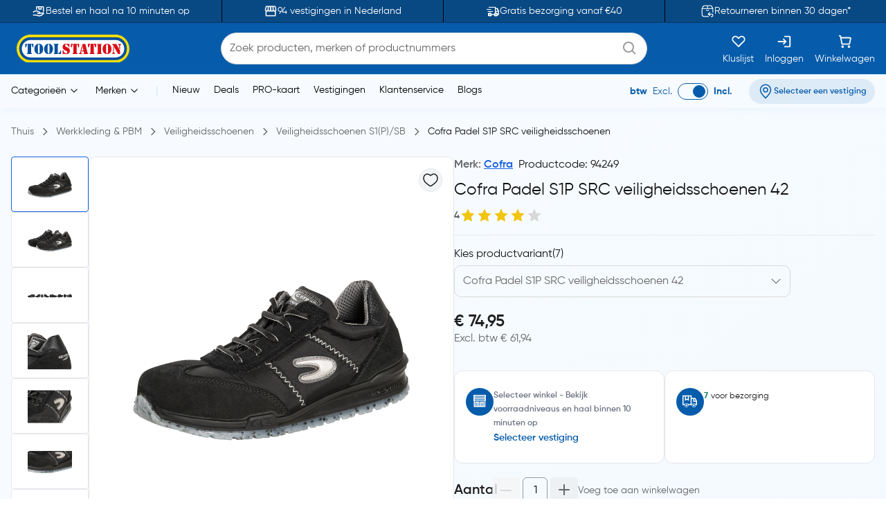

--- FILE ---
content_type: text/html;charset=utf-8
request_url: https://www.toolstation.nl/cofra-padel-s1p-src-veiligheidsschoenen/p94249
body_size: 40618
content:
<!DOCTYPE html><html  lang="nl" data-capo=""><head><meta charset="utf-8">
<meta name="viewport" content="width=device-width, initial-scale=1">
<title>Cofra Padel S1P SRC veiligheidsschoenen 42 kopen? </title>
<link rel="preconnect" href="https://cdn-ukwest.onetrust.com" crossorigin="anonymous">
<link rel="preconnect" href="https://cdn.toolstation.nl/website" crossorigin="anonymous">
<script src="https://se.monetate.net/js/2/a-a77f9577/p/toolstation.nl/entry.js" type="text/javascript"></script>
<link rel="stylesheet" href="/_nuxt/entry.CvRqW3Kd.css" crossorigin>
<link rel="stylesheet" href="/_nuxt/carouselThumbnail.DHXAGmwn.css" crossorigin>
<link rel="stylesheet" href="/_nuxt/TsHeaderKeyFeatures.dzRoUXOZ.css" crossorigin>
<link rel="stylesheet" href="/_nuxt/TsAutocompleteV3.DSgChuYb.css" crossorigin>
<link rel="preload" href="https://cdn-ukwest.onetrust.com/scripttemplates/otSDKStub.js" as="script" crossorigin="anonymous">
<link rel="preload" as="image" href="https://cdn.toolstation.nl/website/images/logos/toolstation-logo-halo-1.svg">
<link fetchpriority="high" as="script" crossorigin="anonymous" referrerpolicy="no-referrer" href="https://cdn-ukwest.onetrust.com/scripttemplates/otSDKStub.js" rel="preload">
<script type="text/javascript">var monetateT = new Date().getTime();</script>
<link rel="alternate" hreflang="nl-BE" href="https://www.toolstation.nl/cofra-padel-s1p-src-veiligheidsschoenen/p94249">
<meta name="title" content="Cofra Padel S1P SRC veiligheidsschoenen 42 kopen? ">
<meta name="description" content="Bestel voordelig jouw Cofra Padel S1P SRC veiligheidsschoenen 42 ✓ Gratis bezorging vanaf €40 ✓ Retourneren zonder zorgen ✓ Click & Collect snel geregeld">
<meta property="og:title" content="Cofra Padel S1P SRC veiligheidsschoenen 42 kopen? ">
<meta property="og:description" content="Bestel voordelig jouw Cofra Padel S1P SRC veiligheidsschoenen 42 ✓ Gratis bezorging vanaf €40 ✓ Retourneren zonder zorgen ✓ Click & Collect snel geregeld">
<meta property="og:image" content="https://cdn.toolstation.nl/images/140211-NL/250/94249.jpg">
<meta property="og:type" content="product">
<meta property="og:url" content="http://www.toolstation.nl/cofra-padel-s1p-src-veiligheidsschoenen/p94249">
<meta property="og:site_name" content="Gereedschap voor de professional - Toolstation">
<meta property="twitter:card" content="summary_large_image">
<meta property="twitter:title" content="Cofra Padel S1P SRC veiligheidsschoenen 42 kopen? ">
<meta property="twitter:description" content="Bestel voordelig jouw Cofra Padel S1P SRC veiligheidsschoenen 42 ✓ Gratis bezorging vanaf €40 ✓ Retourneren zonder zorgen ✓ Click & Collect snel geregeld">
<meta property="twitter:image" content="https://cdn.toolstation.nl/images/140211-NL/250/94249.jpg">
<link rel="canonical" href="http://www.toolstation.nl/cofra-padel-s1p-src-veiligheidsschoenen/p94249">
<script type="module" src="/_nuxt/asset/5.0.0/entry-r0d2wFnI.js" crossorigin></script>
<link rel="preload" as="fetch" fetchpriority="low" crossorigin="anonymous" href="/_nuxt/builds/meta/fbc4214f-27af-4363-a6bf-6d8a10bf0da4.json"></head><body><div id="__nuxt"><div><!----><!----><div class="nuxt-loading-indicator" style="position:fixed;top:0;right:0;left:0;pointer-events:none;width:auto;height:3px;opacity:0;background:repeating-linear-gradient(to right,#00dc82 0%,#34cdfe 50%,#0047e1 100%);background-size:Infinity% auto;transform:scaleX(0%);transform-origin:left;transition:transform 0.1s, height 0.4s, opacity 0.4s;z-index:999999;"></div><!--[--><div class="min-h-screen h-full bg-white md:bg-[linear-gradient(143.08deg,#F7FBFF_21.45%,#EEF7FF_78.55%)]"><!--[--><nav class="top-0 z-30 bg-[#094983] border-b border-[#06345D] overflow-hidden transition-all duration-500 py-2 md:p-0 lg:block" data-testid="header-key-features" data-v-3def805e><div class="bg-[#094983] rounded-b-xl sm:rounded-none h-full" data-v-3def805e><div class="max-w-screen-xl mx-auto px-0 md:px-4 flex items-center" data-v-3def805e><div class="flex items-center justify-between w-full" data-v-3def805e><!--[--><!--[--><a href="https://www.toolstation.nl/content/clickandcollect" rel="noopener noreferrer" class="flex-1 flex items-center justify-center text-white gap-3" data-v-3def805e><img src="https://cdn.builder.io/api/v1/image/assets%2Fb4d1240ca70943c6939681355549f3b8%2Fb921d05c6e58472caa3ac277582db852" alt="icon" class="w-5 h-5" data-v-3def805e><span class="text-sm" data-v-3def805e>Bestel en haal na 10 minuten op</span></a><span class="relative flex justify-center items-center min-h-full before:content[&#39;&#39;] before:block before:absolute mx-4 py-4 before:border-l before:top-0 before:left-1/2 before:h-full before:border-black" id="divider-" data-v-3def805e><!--[--><!----><!--]--></span><!--]--><!--[--><a href="https://www.toolstation.nl/branches" rel="noopener noreferrer" class="flex-1 flex items-center justify-center text-white gap-3" data-v-3def805e><img src="https://cdn.builder.io/api/v1/image/assets%2Fb4d1240ca70943c6939681355549f3b8%2F47f88b0d4ece41bca28f6f5e24d82450" alt="icon" class="w-5 h-5" data-v-3def805e><span class="text-sm" data-v-3def805e>94 vestigingen in Nederland</span></a><span class="relative flex justify-center items-center min-h-full before:content[&#39;&#39;] before:block before:absolute mx-4 py-4 before:border-l before:top-0 before:left-1/2 before:h-full before:border-black" id="divider-" data-v-3def805e><!--[--><!----><!--]--></span><!--]--><!--[--><a href="https://www.toolstation.nl/content/delivery" rel="noopener noreferrer" class="flex-1 flex items-center justify-center text-white gap-3" data-v-3def805e><img src="https://cdn.builder.io/api/v1/image/assets%2Fb4d1240ca70943c6939681355549f3b8%2F993cb8c147b64fc5a307b7979b34109c?format=webp" alt="icon" class="w-5 h-5" data-v-3def805e><span class="text-sm" data-v-3def805e>Gratis bezorging vanaf €40</span></a><span class="relative flex justify-center items-center min-h-full before:content[&#39;&#39;] before:block before:absolute mx-4 py-4 before:border-l before:top-0 before:left-1/2 before:h-full before:border-black" id="divider-" data-v-3def805e><!--[--><!----><!--]--></span><!--]--><!--[--><a href="https://www.toolstation.nl/content/returnsandexchanges" rel="noopener noreferrer" class="flex-1 flex items-center justify-center text-white gap-3" data-v-3def805e><img src="https://cdn.builder.io/api/v1/image/assets%2Fb4d1240ca70943c6939681355549f3b8%2F79159466c6e94a1fbbb8e67465e63f0d?format=webp" alt="icon" class="w-5 h-5" data-v-3def805e><span class="text-sm" data-v-3def805e>Retourneren binnen 30 dagen*</span></a><!----><!--]--><!--]--></div></div></div></nav><nav class="top-0 z-30 bg-white border-b border-[#C7E4FF] top-nav lg:block" data-testid="header"><div class="bg-primary rounded-b-xl sm:rounded-none top-div"><div class="max-w-screen-xl mx-auto px-4 py-2"><div class="row bg-primary items-center justify-between flex-wrap"><!--[--><div class="column is-5 lg:is-2 shrink-0" data-testid="column-header"><!--[--><a href="/" class="block max-w-max"><!--[--><img src="https://cdn.toolstation.nl/website/images/logos/toolstation-logo-halo.svg" alt="logo" loading="lazy" class="cursor-pointer" height="44" width="179" data-testid="header-logo"><!--]--></a><!--]--></div><div class="column max-lg:is-12 lg:max-w-[50%] py-3 lg:py-0 order-3 lg:order-2" data-testid="column-algolia-search"><!--[--><form autocomplete="off"><div id="autocomplete-" class="flex flex-col w-full" data-v-37f57feb><div id="autocomplete-template-" class="flex items-center space-x-2" data-v-37f57feb><!----><div class="flex items-center w-full gap-1 overflow-hidden font-normal border border-natural-light-grey dark:border-natural-grey min-w-max dark:bg-natural-dark-grey px-3 rounded-full bg-white" data-v-37f57feb><!--[--><!--]--><div class="flex-grow flex items-center gap-2"><div class="flex-grow flex items-center"><input type="text" id="header-search-autocomplete-input" autocomplete="off" name="header-search" placeholder="Zoek producten, merken of productnummers" class="m-0 p-0 flex-grow peer text-idle-black dark:text-idle-white border-0 focus:ring-0 bg-transparent font-normal placeholder:font-normal placeholder:text-natural-grey dark:placeholder:text-natural-silver-grey py-2.5 text-base placeholder:text-base leading-6" data-testid="header-search-box" value><span></span></div><!--[--><svg data-testid="atom-icon" class="ts-icon text-natural-silver-grey h-6 w-6" size="24" style="height:24px;width:24px;"><use xlink:href="/static/icons/sprite.svg#bx:search"></use></svg><!--]--></div><!--[--><!--]--></div><!----></div><!----><!----><!----></div></form><!--]--></div><div class="column order-2 lg:order-3 flex grow-0 lg:py-0" data-testid="column-selectbox"><!--[--><div class="row items-center justify-end gap-2 sm:gap-6 text-idle-white py-0"><!--[--><div class="column" data-testid="column-saveList"><!--[--><a href="/account/saved-lists" class="hover:text-natural-light-grey cursor-pointer flex flex-col items-end lg:items-center lg:space-y-2" data-testid="header-save-list_header-link-save-list" aria-label="Kluslijst"><!--[--><svg data-testid="atom-icon" class="ts-icon" size="22"><use xlink:href="/static/icons/sprite.svg#gg:heart"></use></svg><span class="font-normal text-[14px] leading-[12px] text-idle-white hidden lg:block whitespace-nowrap"><!--[-->Kluslijst<!--]--></span><!--]--></a><!--]--></div><div class="column" data-testid="column-auth"><!--[--><a href="/login" class="hover:text-natural-light-grey cursor-pointer flex flex-col items-end lg:items-center lg:space-y-2" data-testid="header-auth_header-link-login" aria-label="Inloggen"><!--[--><svg data-testid="atom-icon" class="ts-icon" size="22"><use xlink:href="/static/icons/sprite.svg#mdi:sign-in"></use></svg><span class="font-normal text-[14px] leading-[12px] text-idle-white hidden lg:block whitespace-nowrap"><!--[-->Inloggen<!--]--></span><!--]--></a><!--]--></div><div class="column" data-testid="column-cart"><!--[--><a href="/trolley" class="hover:text-natural-light-grey cursor-pointer flex flex-col items-end lg:items-center" data-testid="_header-link-cart" id="header-cart-link" aria-label="Winkelwagen"><!--[--><span class="relative size-[22px]"><svg data-testid="atom-icon" class="ts-icon" size="22"><use xlink:href="/static/icons/sprite.svg#ci:shopping-cart-02"></use></svg><!----></span><span class="font-normal text-[14px] leading-[12px] text-idle-white hidden lg:block lg:mt-2"><!--[-->Winkelwagen<!--]--></span><!--]--></a><!--]--></div><div class="column block lg:hidden" data-testid="atom-column"><!--[--><div data-testid="column-hamburger"><svg data-testid="icon-hamburger" class="ts-icon hover:text-natural-light-grey cursor-pointer size-6" size="28"><use xlink:href="/static/icons/sprite.svg#radix-icons:hamburger-menu"></use></svg></div><!----><!--]--></div><!--]--></div><!--]--></div><!--]--></div></div></div></nav><div class="shadow-[4px_3px_9.6px_0px_#8FBFEB1C]" data-testid="menu-header"><div class="max-w-screen-xl mx-auto px-4 py-0.5 md:py-1"><div class="row flex-wrap items-center"><!--[--><div class="column is-8 hidden lg:block" data-testid="column-categories"><!--[--><div class="row lg:space-x-5 px-2"><!--[--><!--[--><div class="inline-flex relative max-w-max cursor-pointer" data-testid="atom-tooltip"><!--[--><p class="font-normal text-[14px] leading-[20px] text-black whitespace-nowrap"><!--[--><span data-testid="header-categories-text">Categorieën</span><svg xmlns="http://www.w3.org/2000/svg" width="22" height="22" viewBox="0 0 21 21" class="inline-block"><path fill="none" stroke="currentColor" stroke-linecap="round" stroke-linejoin="round" d="m14.5 8.5l-4 4l-4-4" stroke-width="1"></path></svg><!--]--></p><!--]--></div><div id="tooltip-" role="tooltip" class="tooltip absolute !z-40 invisible opacity-0 inline-block shadow-secondary-black/25 dark:shadow transition-opacity duration-300 rounded-md dark:bg-natural-dark-grey !mt-3 !inset-0 translate-x-0 translate-y-0 max-h-[80vh] !top-0 z-100 max-w-screen-xl !mx-auto shadow-none border-0 !p-0 bg-transparent"><div class="inline-flex px-4 space-x-4 items-start *:max-w-none *:w-full w-full"><div class="font-medium text-secondary-black dark:text-idle-white text-sm max-w-max"><!--[--><span></span><!--]--></div><!--[--><!----><!--]--></div><div style="display:none;" data-popper-arrow class="tooltip-arrow after:!border-0 after:bg-natural-soft-white dark:after:bg-natural-dark-grey after:shadow-secondary-black/25 before:!hidden after:!w-3 after:!h-3 after:shadow-[-3px_-2px_5px_-1px]"></div></div><!--]--><!--[--><div class="inline-flex relative max-w-max cursor-pointer" data-testid="atom-tooltip"><!--[--><p class="font-normal text-[14px] leading-[20px] text-black whitespace-nowrap"><!--[--><span data-testid="header-brands-text">Merken</span><svg xmlns="http://www.w3.org/2000/svg" width="22" height="22" viewBox="0 0 21 21" class="inline-block"><path fill="none" stroke="currentColor" stroke-linecap="round" stroke-linejoin="round" d="m14.5 8.5l-4 4l-4-4" stroke-width="1"></path></svg><!--]--></p><!--]--></div><div id="tooltip-" role="tooltip" class="tooltip absolute !z-40 invisible opacity-0 inline-block shadow-secondary-black/25 dark:shadow transition-opacity duration-300 rounded-md dark:bg-natural-dark-grey !mt-3 !inset-0 translate-x-0 translate-y-0 max-h-[80vh] !top-0 z-100 max-w-screen-xl !mx-auto shadow-none border-0 !p-0 bg-transparent"><div class="px-4 space-x-4 items-start flex w-full *:max-w-none *:w-full"><div class="font-medium text-secondary-black dark:text-idle-white text-sm max-w-max"><!--[--><div class="bg-white max-sm:px-4 border w-full"><div class="row sm:px-7 sm:py-3 max-sm:pt-6 max-sm:pb-4"><!--[--><div class="row gap-2 m-0"><!--[--><svg data-testid="atom-icon" color="#666666" class="ts-icon cursor-pointer text-secondary-black" size="2rem"><use xlink:href="/static/icons/sprite.svg#iconamoon:arrow-left-2-duotone"></use></svg><p class="mb-0 block text-base md:text-2xl font-bold text-secondary-black sm:hidden"><!--[--><span data-testid="typography-text-span">Topmerken</span><!--]--></p><p class="ts-title relative mb-0 text-base md:text-2xl font-semibold text-secondary-black hidden sm:block" data-testid="top-brand-menu-header" id="title-"><!--[--><!--[-->Topmerken<!--]--><!--]--></p><!--]--></div><!--]--></div><div class="row flex justify-center align-center mt-2 sm:mt-3 w-full"><!--[--><div class="column max-sm:p-0 max-sm:is-12 sm:min-w-max justify-center" data-testid="atom-column"><!--[--><!--]--></div><div class="column max-sm:is-5 max-w-max hidden sm:flex" data-testid="atom-column"><!--[--><img src="https://cdn.toolstation.nl/website/images/brand-banner.webp" alt="brandBannerImg" loading="lazy" class="rounded-md" width="428" height="217"><!--]--></div><!--]--></div><div class="row is-centered sm:w-[50rem] py-3"><!--[--><a href="/merk" class="text-primary text-base font-semibold underline" data-testid="link-to-brand-listing-page"><!--[-->Bekijk alles<!--]--></a><!--]--></div></div><!--]--></div><!--[--><!----><!--]--></div><div style="display:none;" data-popper-arrow class="tooltip-arrow after:!border-0 after:bg-natural-soft-white dark:after:bg-natural-dark-grey after:shadow-secondary-black/25 before:!hidden after:!w-3 after:!h-3 after:shadow-[-3px_-2px_5px_-1px]"></div></div><!--]--><span class="text-[#C7E4FF]"> | </span><!--[--><a href="/new-launch" class="cursor-pointer hover:text-primary font-normal text-sm" data-testid="header-link-new-launch"><!--[-->Nieuw<!--]--></a><a href="/content/deals/" class="cursor-pointer hover:text-primary font-normal text-sm" data-testid="header-link-content/deals/"><!--[-->Deals<!--]--></a><a href="/content/pro" class="cursor-pointer hover:text-primary font-normal text-sm" data-testid="header-link-content/pro"><!--[-->PRO-kaart<!--]--></a><a href="/branches" class="cursor-pointer hover:text-primary font-normal text-sm" data-testid="header-link-branches"><!--[-->Vestigingen<!--]--></a><a href="/contact" class="cursor-pointer hover:text-primary font-normal text-sm" data-testid="header-link-contact"><!--[-->Klantenservice<!--]--></a><a href="/blogs" class="cursor-pointer hover:text-primary font-normal text-sm" data-testid="header-link-blogs"><!--[-->Blogs<!--]--></a><!--]--><!--]--></div><!--]--></div><div class="column min-w-max ml-auto lg:is-3 text-right md:py-0" data-testid="column-vat"><!--[--><div class="flex justify-between items-center lg:justify-end space-x-6 max-md:py-0"><div class="font-normal text-[14px] leading-[20px] flex text-primary items-center lg:justify-end space-x-2 mb-0"><!--[--><!--[--><span class="font-bold text-primary" data-testid="header-vat-text">btw</span><span class="text-primary" data-testid="header-exculded-text">Excl.</span><label data-testid="menu-vat-toggle_header-vat-toggle-inc_toggle-label" for="menu-vat-toggle_header-vat-toggle-inc" class="w-fit relative inline-flex items-center cursor-pointer"><input class="sr-only peer" type="checkbox" id="menu-vat-toggle_header-vat-toggle-inc" data-testid="menu-vat-toggle_header-vat-toggle-inc" checked true-value="true" false-value="false" aria-label="menu-vat-toggle_header-vat-toggle-inc"><span class="peer dark:bg-natural-black peer-checked:after:translate-x-full after:content-[&quot;&quot;] after:absolute after:border after:rounded-full after:transition-all false peer-focus:outline-none peer-focus:ring-0 peer-focus:ring-primary rounded-full peer peer-checked:after:border-primary bg-transparent after:bg-primary border-primary border w-11 h-6 after:top-[3px] after:left-[4px] after:h-[18px] after:w-[18px]" data-testid="menu-vat-toggle_header-vat-toggle-inc_toggle-thumb"></span><!----></label><span class="font-bold text-primary" data-testid="header-includedvat-text">Incl.</span><!--]--><!--]--></div><!--[--><span class="inline-flex gap-1 items-center text-nowrap border-none text-base px-3 py-1.5 rounded-full select-none hover:bg-info/20 transition-colors font-semibold text-primary max-md:bg-transparent bg-[#065CAB1A] max-md:p-0 cursor-pointer" data-testid="atom-tag"><!----><!--[--><svg data-testid="atom-icon" class="ts-icon shrink-0" size="20"><use xlink:href="/static/icons/sprite.svg#ep:location"></use></svg><span class="text-[16px] leading-[24px] font-semibold md:text-xs text-primary" data-testid="header-branch-text"><!--[-->Selecteer een vestiging<!--]--></span><!--]--></span><!----><!--]--></div><!--]--></div><!--]--></div></div><!----></div><!--]--><div class="mb-0 pb-12"><div class="mx-auto max-w-screen-xl px-4" data-testid="undefined-container"><!--[--><div><!--[--><!----><div><section><div class="flex items-center pb-0 lg:pb-2.5 pt-2 mb-6 lg:my-4"><!--[--><!--[--><a href="/" class="font-normal text-natural-grey text-[14px] leading-[20px] mb-0"><!--[--><span>Thuis</span><!--]--></a><svg data-testid="atom-icon" class="ts-icon mx-1 lg:mx-2 text-natural-grey !size-4 my-auto" size="16"><use xlink:href="/static/icons/sprite.svg#flowbite:angle-right-outline"></use></svg><!--]--><!--[--><a href="/werkkleding-pbm/c8" class="font-normal text-natural-grey text-[14px] leading-[20px] mb-0"><!--[--><span>Werkkleding &amp; PBM</span><!--]--></a><svg data-testid="atom-icon" class="ts-icon mx-1 lg:mx-2 text-natural-grey !size-4 my-auto" size="16"><use xlink:href="/static/icons/sprite.svg#flowbite:angle-right-outline"></use></svg><!--]--><!--[--><a href="/werkkleding-pbm/veiligheidsschoenen/c526" class="font-normal text-natural-grey text-[14px] leading-[20px] mb-0"><!--[--><span>Veiligheidsschoenen</span><!--]--></a><svg data-testid="atom-icon" class="ts-icon mx-1 lg:mx-2 text-natural-grey !size-4 my-auto" size="16"><use xlink:href="/static/icons/sprite.svg#flowbite:angle-right-outline"></use></svg><!--]--><!--[--><a href="/werkkleding-pbm/veiligheidsschoenen-s1psb/c425" class="font-normal text-natural-grey text-[14px] leading-[20px] mb-0"><!--[--><span>Veiligheidsschoenen S1(P)/SB</span><!--]--></a><svg data-testid="atom-icon" class="ts-icon mx-1 lg:mx-2 text-natural-grey !size-4 my-auto" size="16"><use xlink:href="/static/icons/sprite.svg#flowbite:angle-right-outline"></use></svg><!--]--><!--[--><a aria-current="page" href="/cofra-padel-s1p-src-veiligheidsschoenen/p94249" class="router-link-active router-link-exact-active font-normal text-[14px] leading-[20px] mb-0 text-idle-black"><!--[--><span>Cofra Padel S1P SRC veiligheidsschoenen</span><!--]--></a><!----><!--]--><!--]--></div><div class="mb-0"><div class="mx-auto max-w-screen-xl px-0" data-testid="undefined-container"><!--[--><div class="row no-gutter items-start max-lg:flex-col gap-4"><!--[--><div class="max-lg:w-full lg:sticky top-[30px]"><!----><!----><div class="product-thumbnail lg:max-h-[520px] lg:max-w-[640px] flex flex-col-reverse lg:flex-row gap-2"><div class="min-w-[112px] shrink-0"><div class="embla relative group px-0"><div class="embla__viewport overflow-auto"><div class="embla__container flex flex-row lg:flex-col lg:gap-2 lg:max-h-[520px]"><!--[--><!--[--><div class="embla__slide min-w-0 p-1 flex-[0_0_auto] w-[112px] h-[80px] lg:p-0"><!--[--><button data-testid="carousel-button-pdp-Cofra Padel S1P SRC veiligheidsschoenen-thumbnail" type="button" class="flex justify-center w-full h-full bg-white rounded border p-2 overflow-hidden border-info"><img src="https://cdn.toolstation.nl/images/140211-NL/250/94249.jpg" alt="Cofra / Cofra Padel S1P SRC veiligheidsschoenen 1" loading="lazy" width="64" height="64"></button><!--]--></div><div class="embla__slide min-w-0 p-1 flex-[0_0_auto] w-[112px] h-[80px] lg:p-0"><!--[--><button data-testid="carousel-button-pdp-Cofra Padel S1P SRC veiligheidsschoenen-thumbnail" type="button" class="flex justify-center w-full h-full bg-white rounded border border-grey p-2 overflow-hidden"><img src="https://cdn.toolstation.nl/images/140211-NL/250/94249-07.jpg" alt="Cofra / Cofra Padel S1P SRC veiligheidsschoenen 2" loading="lazy" width="64" height="64"></button><!--]--></div><div class="embla__slide min-w-0 p-1 flex-[0_0_auto] w-[112px] h-[80px] lg:p-0"><!--[--><button data-testid="carousel-button-pdp-Cofra Padel S1P SRC veiligheidsschoenen-thumbnail" type="button" class="flex justify-center w-full h-full bg-white rounded border border-grey p-2 overflow-hidden"><img src="https://cdn.toolstation.nl/images/140211-NL/250/94249-01.jpg" alt="Cofra / Cofra Padel S1P SRC veiligheidsschoenen 3" loading="lazy" width="64" height="64"></button><!--]--></div><div class="embla__slide min-w-0 p-1 flex-[0_0_auto] w-[112px] h-[80px] lg:p-0"><!--[--><button data-testid="carousel-button-pdp-Cofra Padel S1P SRC veiligheidsschoenen-thumbnail" type="button" class="flex justify-center w-full h-full bg-white rounded border border-grey p-2 overflow-hidden"><img src="https://cdn.toolstation.nl/images/140211-NL/250/94249-02.jpg" alt="Cofra / Cofra Padel S1P SRC veiligheidsschoenen 4" loading="lazy" width="64" height="64"></button><!--]--></div><div class="embla__slide min-w-0 p-1 flex-[0_0_auto] w-[112px] h-[80px] lg:p-0"><!--[--><button data-testid="carousel-button-pdp-Cofra Padel S1P SRC veiligheidsschoenen-thumbnail" type="button" class="flex justify-center w-full h-full bg-white rounded border border-grey p-2 overflow-hidden"><img src="https://cdn.toolstation.nl/images/140211-NL/250/94249-03.jpg" alt="Cofra / Cofra Padel S1P SRC veiligheidsschoenen 5" loading="lazy" width="64" height="64"></button><!--]--></div><div class="embla__slide min-w-0 p-1 flex-[0_0_auto] w-[112px] h-[80px] lg:p-0"><!--[--><button data-testid="carousel-button-pdp-Cofra Padel S1P SRC veiligheidsschoenen-thumbnail" type="button" class="flex justify-center w-full h-full bg-white rounded border border-grey p-2 overflow-hidden"><img src="https://cdn.toolstation.nl/images/140211-NL/250/94249-04.jpg" alt="Cofra / Cofra Padel S1P SRC veiligheidsschoenen 6" loading="lazy" width="64" height="64"></button><!--]--></div><div class="embla__slide min-w-0 p-1 flex-[0_0_auto] w-[112px] h-[80px] lg:p-0"><!--[--><button data-testid="carousel-button-pdp-Cofra Padel S1P SRC veiligheidsschoenen-thumbnail" type="button" class="flex justify-center w-full h-full bg-white rounded border border-grey p-2 overflow-hidden"><img src="https://cdn.toolstation.nl/images/140211-NL/250/94249-05.jpg" alt="Cofra / Cofra Padel S1P SRC veiligheidsschoenen 7" loading="lazy" width="64" height="64"></button><!--]--></div><div class="embla__slide min-w-0 p-1 flex-[0_0_auto] w-[112px] h-[80px] lg:p-0"><!--[--><button data-testid="carousel-button-pdp-Cofra Padel S1P SRC veiligheidsschoenen-thumbnail" type="button" class="flex justify-center w-full h-full bg-white rounded border border-grey p-2 overflow-hidden"><img src="https://cdn.toolstation.nl/images/140211-NL/250/94249-06.jpg" alt="Cofra / Cofra Padel S1P SRC veiligheidsschoenen 8" loading="lazy" width="64" height="64"></button><!--]--></div><!--]--><!--]--></div></div><div class="embla__controls"><div class="embla__buttons"><!----><!----></div><!----></div></div></div><div class="grow relative bg-white lg:border lg:border-grey lg:rounded-lg md:min-w-[520px]"><div class="flex md:p-4" data-testid="organism-media"><!--[--><div class="leading-relaxed basis-auto shrink grow flex items-center"><!--[--><!--]--></div><div class="ms-auto shrink-0"><!--[--><button type="button" is-saved="false" data-testid="pdp-Cofra Padel S1P SRC veiligheidsschoenen-thumbnail-save-list" class="font-semibold inline-flex justify-center items-center gap-2 border text-natural-black bg-natural-soft-white text-[16px] leading-[24px] rounded-full hover:bg-natural-light-grey p-1"><!--[--><svg data-testid="atom-icon" class="ts-icon" size="24"><use xlink:href="/static/icons/sprite.svg#solar:heart-linear"></use></svg><!--]--></button><!--]--></div><!--]--></div><div class="lg:py-6"><div class="embla relative group px-0"><div class="embla__viewport overflow-hidden main"><div class="embla__container flex"><!--[--><!--[--><div class="embla__slide min-w-0 flex-[0_0_calc(100%/1)] p-1 flex items-center justify-center lg:p-0"><!--[--><img src="https://cdn.toolstation.nl/images/140211-NL/800/94249.jpg" alt="Cofra / Cofra Padel S1P SRC veiligheidsschoenen" loading="lazy" data-testid="pdp-Cofra Padel S1P SRC veiligheidsschoenen-thumbnail-image" class="w-auto max-w-[200px] md:max-w-[400px] cu rsor-pointer" width="400" height="400"><!--]--></div><div class="embla__slide min-w-0 flex-[0_0_calc(100%/1)] p-1 flex items-center justify-center lg:p-0"><!--[--><img src="https://cdn.toolstation.nl/images/140211-NL/800/94249-07.jpg" alt="Cofra / Cofra Padel S1P SRC veiligheidsschoenen" loading="lazy" data-testid="pdp-Cofra Padel S1P SRC veiligheidsschoenen-thumbnail-image" class="w-auto max-w-[200px] md:max-w-[400px] cu rsor-pointer" width="400" height="400"><!--]--></div><div class="embla__slide min-w-0 flex-[0_0_calc(100%/1)] p-1 flex items-center justify-center lg:p-0"><!--[--><img src="https://cdn.toolstation.nl/images/140211-NL/800/94249-01.jpg" alt="Cofra / Cofra Padel S1P SRC veiligheidsschoenen" loading="lazy" data-testid="pdp-Cofra Padel S1P SRC veiligheidsschoenen-thumbnail-image" class="w-auto max-w-[200px] md:max-w-[400px] cu rsor-pointer" width="400" height="400"><!--]--></div><div class="embla__slide min-w-0 flex-[0_0_calc(100%/1)] p-1 flex items-center justify-center lg:p-0"><!--[--><img src="https://cdn.toolstation.nl/images/140211-NL/800/94249-02.jpg" alt="Cofra / Cofra Padel S1P SRC veiligheidsschoenen" loading="lazy" data-testid="pdp-Cofra Padel S1P SRC veiligheidsschoenen-thumbnail-image" class="w-auto max-w-[200px] md:max-w-[400px] cu rsor-pointer" width="400" height="400"><!--]--></div><div class="embla__slide min-w-0 flex-[0_0_calc(100%/1)] p-1 flex items-center justify-center lg:p-0"><!--[--><img src="https://cdn.toolstation.nl/images/140211-NL/800/94249-03.jpg" alt="Cofra / Cofra Padel S1P SRC veiligheidsschoenen" loading="lazy" data-testid="pdp-Cofra Padel S1P SRC veiligheidsschoenen-thumbnail-image" class="w-auto max-w-[200px] md:max-w-[400px] cu rsor-pointer" width="400" height="400"><!--]--></div><div class="embla__slide min-w-0 flex-[0_0_calc(100%/1)] p-1 flex items-center justify-center lg:p-0"><!--[--><img src="https://cdn.toolstation.nl/images/140211-NL/800/94249-04.jpg" alt="Cofra / Cofra Padel S1P SRC veiligheidsschoenen" loading="lazy" data-testid="pdp-Cofra Padel S1P SRC veiligheidsschoenen-thumbnail-image" class="w-auto max-w-[200px] md:max-w-[400px] cu rsor-pointer" width="400" height="400"><!--]--></div><div class="embla__slide min-w-0 flex-[0_0_calc(100%/1)] p-1 flex items-center justify-center lg:p-0"><!--[--><img src="https://cdn.toolstation.nl/images/140211-NL/800/94249-05.jpg" alt="Cofra / Cofra Padel S1P SRC veiligheidsschoenen" loading="lazy" data-testid="pdp-Cofra Padel S1P SRC veiligheidsschoenen-thumbnail-image" class="w-auto max-w-[200px] md:max-w-[400px] cu rsor-pointer" width="400" height="400"><!--]--></div><div class="embla__slide min-w-0 flex-[0_0_calc(100%/1)] p-1 flex items-center justify-center lg:p-0"><!--[--><img src="https://cdn.toolstation.nl/images/140211-NL/800/94249-06.jpg" alt="Cofra / Cofra Padel S1P SRC veiligheidsschoenen" loading="lazy" data-testid="pdp-Cofra Padel S1P SRC veiligheidsschoenen-thumbnail-image" class="w-auto max-w-[200px] md:max-w-[400px] cu rsor-pointer" width="400" height="400"><!--]--></div><!--]--><!--]--></div></div><!----></div></div><!----></div><span></span></div></div><div class="grow max-lg:w-full"><div class="row m-0 mb-2 justify-between"><!--[--><p class="text-natural-grey text-[16px] leading-[24px] font-semibold mb-0"><!--[--><!--[-->Merk: <a href="/merk/cofra" class="" data-testid="brand-menu-link-to-brands-cofra"><!--[--><span class="hyperlink_text mr-2">Cofra</span><!--]--></a><!--]--><span class="text-idle-black font-medium mr-2">Productcode: 94249</span><span class="text-idle-black font-medium"> </span><!--]--></p><!--]--></div><div><h1 class="font-semibold text-[24px] mb-2 text-idle-black leading-snug"><!--[--><span class="font-normal" data-testid="product-name-Cofra Padel S1P SRC veiligheidsschoenen-desktop">Cofra Padel S1P SRC veiligheidsschoenen 42</span><!--]--></h1><div class="text-natural-grey text-[14px] leading-[20px] mb-3 flex items-center gap-2 font-semibold"><!--[--><span>4</span><div class="inline-flex items-center" id><!--[--><div class="" data-testid="molecule-ratings-stars"><svg data-testid="molecule-ratings" class="w-6 h-6" viewBox="0 0 24 24" fill="none" xmlns="http://www.w3.org/2000/svg"><defs><linearGradient id="star-fill-0-" x1="0" x2="1" y1="0" y2="0"><stop offset="0%" stop-color="#F1C40F"></stop><stop offset="100%" stop-color="#F1C40F"></stop><stop offset="100%" stop-color="#D9D9D9"></stop></linearGradient></defs><path d="M12 2L14.66 8.34L21.52 9.27L16.76 13.97L18.04 20.76L12 17.77L5.96 20.76L7.24 13.97L2.48 9.27L9.34 8.34L12 2Z" fill="url(#star-fill-0-)"></path></svg></div><div class="" data-testid="molecule-ratings-stars"><svg data-testid="molecule-ratings" class="w-6 h-6" viewBox="0 0 24 24" fill="none" xmlns="http://www.w3.org/2000/svg"><defs><linearGradient id="star-fill-1-" x1="0" x2="1" y1="0" y2="0"><stop offset="0%" stop-color="#F1C40F"></stop><stop offset="100%" stop-color="#F1C40F"></stop><stop offset="100%" stop-color="#D9D9D9"></stop></linearGradient></defs><path d="M12 2L14.66 8.34L21.52 9.27L16.76 13.97L18.04 20.76L12 17.77L5.96 20.76L7.24 13.97L2.48 9.27L9.34 8.34L12 2Z" fill="url(#star-fill-1-)"></path></svg></div><div class="" data-testid="molecule-ratings-stars"><svg data-testid="molecule-ratings" class="w-6 h-6" viewBox="0 0 24 24" fill="none" xmlns="http://www.w3.org/2000/svg"><defs><linearGradient id="star-fill-2-" x1="0" x2="1" y1="0" y2="0"><stop offset="0%" stop-color="#F1C40F"></stop><stop offset="100%" stop-color="#F1C40F"></stop><stop offset="100%" stop-color="#D9D9D9"></stop></linearGradient></defs><path d="M12 2L14.66 8.34L21.52 9.27L16.76 13.97L18.04 20.76L12 17.77L5.96 20.76L7.24 13.97L2.48 9.27L9.34 8.34L12 2Z" fill="url(#star-fill-2-)"></path></svg></div><div class="" data-testid="molecule-ratings-stars"><svg data-testid="molecule-ratings" class="w-6 h-6" viewBox="0 0 24 24" fill="none" xmlns="http://www.w3.org/2000/svg"><defs><linearGradient id="star-fill-3-" x1="0" x2="1" y1="0" y2="0"><stop offset="0%" stop-color="#F1C40F"></stop><stop offset="100%" stop-color="#F1C40F"></stop><stop offset="100%" stop-color="#D9D9D9"></stop></linearGradient></defs><path d="M12 2L14.66 8.34L21.52 9.27L16.76 13.97L18.04 20.76L12 17.77L5.96 20.76L7.24 13.97L2.48 9.27L9.34 8.34L12 2Z" fill="url(#star-fill-3-)"></path></svg></div><div class="" data-testid="molecule-ratings-stars"><svg data-testid="molecule-ratings" class="w-6 h-6" viewBox="0 0 24 24" fill="none" xmlns="http://www.w3.org/2000/svg"><defs><linearGradient id="star-fill-4-" x1="0" x2="1" y1="0" y2="0"><stop offset="0%" stop-color="#F1C40F"></stop><stop offset="5%" stop-color="#F1C40F"></stop><stop offset="5%" stop-color="#D9D9D9"></stop></linearGradient></defs><path d="M12 2L14.66 8.34L21.52 9.27L16.76 13.97L18.04 20.76L12 17.77L5.96 20.76L7.24 13.97L2.48 9.27L9.34 8.34L12 2Z" fill="url(#star-fill-4-)"></path></svg></div><!--]--><!--[--><!----><!--]--></div><!----><!--]--></div></div><!----><div class="mb-4 md:mb-5"><span class="relative flex justify-center items-center min-h-full before:content[&#39;&#39;] before:block before:absolute my-4 px-4 before:border-t before:top-1/2 before:left-0 before:w-full" id="divider-"><!--[--><!----><!--]--></span><label for="" class="flex gap-2 font-medium text-idle-black pb-1 max-w-max">Kies productvariant <p>(7)</p></label><div id="select-box-" role="form" class="relative lg:w-[80%]"><div tabindex="0" data-testid="root-pdp-Cofra Padel S1P SRC veiligheidsschoenen-variations" class="inline relative cursor-pointer"><!--[--><div class=""><div class="relative flex items-center" style="background-color:inherit;"><label class="flex-col bg-red-500 w-full text-xs font-normal text-natural-grey inline-flex gap-1 group has-[:focus]:text-primary has-[:focus]:dark:text-info-dark" data-testid="atom-label-label" style="background-color:inherit;"><!----><!--[--><div class="flex items-center gap-1 overflow-hidden font-normal border border-natural-light-grey dark:border-natural-grey min-w-max px-3 rounded-lg w-full bg-transparent cursor-pointer"><!--[--><!--]--><div class="flex-grow flex items-center gap-2"><div class="flex-grow flex items-center"><input type="text" id="select-input-" placeholder="Cofra Padel S1P SRC veiligheidsschoenen 42" readonly autocomplete="off" class="m-0 p-0 flex-grow peer text-idle-black dark:text-idle-white border-0 focus:ring-0 bg-transparent font-normal placeholder:font-normal placeholder:text-natural-grey dark:placeholder:text-natural-silver-grey py-2.5 text-base placeholder:text-base leading-6 cursor-pointer" data-testid="pdp-Cofra Padel S1P SRC veiligheidsschoenen-variations-input" value><span></span></div><!--[--><!----><!--]--></div><!--[--><div class="shrink-0"><!--[--><svg data-testid="atom-icon" class="ts-icon transition-transform duration-200 cursor-pointer !size-4" size="18" aria-hidden="true"><use xlink:href="/static/icons/sprite.svg#uiw:down"></use></svg><!--]--></div><!--]--></div><!--]--></label></div><!--[--><!----><!--]--></div><!--]--></div><ul id="listbox-" data-testid="pdp-Cofra Padel S1P SRC veiligheidsschoenen-variations" role="listbox" class="absolute w-full max-w-full z-20 hidden overflow-y-auto border border-natural-light-grey dark:border-natural-grey bg-[#FAFAFA] dark:bg-[#1F1F1F] text-idle-black dark:text-idle-white py-2 mt-2 rounded-md text-[16px]" style="max-height:216px;"><!--[--><!--]--><!--[--><!----><!--[--><li id="option-0-" role="option" data-testid="option-0-pdp-Cofra Padel S1P SRC veiligheidsschoenen-variations" aria-label="Cofra Padel S1P SRC veiligheidsschoenen 44 (32291)" aria-selected="false" class="flex px-3 py-2 w-full transition duration-150 cursor-pointer"><!----><!--[--><span role="listitem">Cofra Padel S1P SRC veiligheidsschoenen 44 (32291)</span><!--]--><!----></li><li id="option-1-" role="option" data-testid="option-1-pdp-Cofra Padel S1P SRC veiligheidsschoenen-variations" aria-label="Cofra Padel S1P SRC veiligheidsschoenen 41 (41902)" aria-selected="false" class="flex px-3 py-2 w-full transition duration-150 cursor-pointer"><!----><!--[--><span role="listitem">Cofra Padel S1P SRC veiligheidsschoenen 41 (41902)</span><!--]--><!----></li><li id="option-2-" role="option" data-testid="option-2-pdp-Cofra Padel S1P SRC veiligheidsschoenen-variations" aria-label="Cofra Padel S1P SRC veiligheidsschoenen 45 (43898)" aria-selected="false" class="flex px-3 py-2 w-full transition duration-150 cursor-pointer"><!----><!--[--><span role="listitem">Cofra Padel S1P SRC veiligheidsschoenen 45 (43898)</span><!--]--><!----></li><li id="option-3-" role="option" data-testid="option-3-pdp-Cofra Padel S1P SRC veiligheidsschoenen-variations" aria-label="Cofra Padel S1P SRC veiligheidsschoenen 47* (49684)" aria-selected="false" class="flex px-3 py-2 w-full transition duration-150 cursor-pointer"><!----><!--[--><span role="listitem">Cofra Padel S1P SRC veiligheidsschoenen 47* (49684)</span><!--]--><!----></li><li id="option-4-" role="option" data-testid="option-4-pdp-Cofra Padel S1P SRC veiligheidsschoenen-variations" aria-label="Cofra Padel S1P SRC veiligheidsschoenen 43 (50589)" aria-selected="false" class="flex px-3 py-2 w-full transition duration-150 cursor-pointer"><!----><!--[--><span role="listitem">Cofra Padel S1P SRC veiligheidsschoenen 43 (50589)</span><!--]--><!----></li><li id="option-5-" role="option" data-testid="option-5-pdp-Cofra Padel S1P SRC veiligheidsschoenen-variations" aria-label="Cofra Padel S1P SRC veiligheidsschoenen 40* (54313)" aria-selected="false" class="flex px-3 py-2 w-full transition duration-150 cursor-pointer"><!----><!--[--><span role="listitem">Cofra Padel S1P SRC veiligheidsschoenen 40* (54313)</span><!--]--><!----></li><li id="option-6-" role="option" data-testid="option-6-pdp-Cofra Padel S1P SRC veiligheidsschoenen-variations" aria-label="Cofra Padel S1P SRC veiligheidsschoenen 46 (92565)" aria-selected="false" class="flex px-3 py-2 w-full transition duration-150 cursor-pointer"><!----><!--[--><span role="listitem">Cofra Padel S1P SRC veiligheidsschoenen 46 (92565)</span><!--]--><!----></li><!--]--><!----><!--]--><!--[--><!--]--></ul></div></div><div><div class="flex flex-col lg:flex-col md:flex-row md:justify-between md:w-full gap-3 mb-4"><div><div class="flex justify-between items-end"><div><!----><div class="flex justify-between gap-2 items-center"><p class="font-semibold text-natural-black text-[24px] leading-tight mb-0"><!--[--><span data-testid="true-price">€ 74,95</span><!--]--></p><!----></div><!----><p class="font-normal text-natural-grey text-[16px] leading-tight" data-testid="excl-vat-price"><!--[--> Excl. btw € 61,94<!--]--></p></div></div><div class="transition-[height] duration-500 h-0 mt-5 rounded-lg z-10 overflow-hidden h-auto"><!----></div></div></div></div><!--[--><div class="flex flex-col md:flex-row gap-4 md:w-full" data-testid="pdp-stock-summary-card"><div id="card-" data-testid="-card-container" class="ts-content border rounded-xl overflow-hidden shadow-none p-4 bg-white w-full"><!--[--><!----><!----><div class="py-2" data-testid="-card-content"><!--[--><div class="flex items-start gap-3"><!----><div><div class="text-sm font-semibold" data-testid="pdp-stock-summary-card-collection-title"><span class="text-xs font-semibold text-gray-500"><!--[--><span data-testid="typography-text-span">Selecteer winkel - Bekijk voorraadniveaus en haal binnen 10 minuten op</span><!--]--></span></div><!----><button type="button" weight="bold" is-saved="false" data-testid="pdp-stock-summary-card-store-btn" class="font-semibold inline-flex justify-center items-center gap-2 border rounded-[8px] cursor-pointer text-primary text-sm hover:underline border-none p-0 bg-transparent"><!--[-->Selecteer vestiging<!--]--></button></div></div><!--]--></div><!----><!--]--></div><div id="card-" data-testid="-card-container" class="ts-content border rounded-xl overflow-hidden shadow-none p-4 bg-white md:w-full w-full"><!--[--><!----><!----><div class="py-2" data-testid="-card-content"><!--[--><div class="flex items-start gap-3"><!----><div><div class="text-sm font-semibold" data-testid="pdp-stock-summary-card-delivery-title"><span class="font-normal text-gray-800 text-xs"><!--[--><!----><!--]--></span></div><div class="text-xs text-idle-black mt-1"><span><span class="text-green-600 font-semibold" data-testid="pdp-stock-summary-card-delivery-stock">7</span><span class="ml-1" data-testid="pdp-stock-summary-card-in-delivery-stock">voor bezorging</span></span></div></div></div><!--]--></div><!----><!--]--></div></div><div class="row gap-4 items-center py-5 px-2"><!--[--><p class="font-semibold text-natural-black text-[20px] leading-[30px] mb-0"><!--[-->Aantal<!--]--></p><div class="row items-center gap-2"><!--[--><div class="transition-all duration-200" data-testid="pdp-Cofra Padel S1P SRC veiligheidsschoenen-quantity-counter"><div class="flex space-x-1 w-full rounded-lg relative bg-transparent"><button type="button" disabled is-saved="false" data-testid="pdp-Cofra Padel S1P SRC veiligheidsschoenen-quantity-counter-decrement" class="font-semibold inline-flex justify-center items-center gap-2 dark:text-natural-silver-grey cursor-not-allowed dark:bg-natural-dark-grey text-[12px] rounded-[4px] leading-[18px] touch-manipulation px-2 py-1.5 hover:bg-natural-light-grey disabled:bg-[#F4F4F4]/80 disabled:text-natural-light-grey text-[#666666] bg-natural-light-grey/30 border-0"><!--[--><svg data-testid="atom-icon" class="ts-icon" size="20"><use xlink:href="/static/icons/sprite.svg#lucide:minus"></use></svg><!--]--></button><input type="number" inputmode="numeric" pattern="[0-9]*" class="border-natural-silver-grey read-only:select-none disabled:select-none px-0 rounded-sm min-w-[36px] py-0 text-center text-[#666666] custom-number-input" data-testid="pdp-Cofra Padel S1P SRC veiligheidsschoenen-quantity-counter-input" value="1" aria-valuenow="1" min="1" max="8"><div><button type="button" is-saved="false" data-testid="pdp-Cofra Padel S1P SRC veiligheidsschoenen-quantity-counter-increment" class="font-semibold inline-flex justify-center items-center gap-2 dark:hover:bg-primary-dark-hover dark:text-primary dark:hover:text-idle-white dark:bg-idle-white focus:ring focus:ring-primary-border border-primary dark:border-idle-white dark:hover:border-primary-dark-hover text-[12px] rounded-[4px] leading-[18px] touch-manipulation px-2 py-1.5 hover:bg-natural-light-grey disabled:bg-[#F4F4F4]/80 disabled:text-natural-light-grey text-[#666666] bg-natural-light-grey/30 border-0"><!--[--><svg data-testid="atom-icon" class="ts-icon" size="20"><use xlink:href="/static/icons/sprite.svg#lucide:plus"></use></svg><!--]--></button></div></div></div><p class="font-normal text-natural-grey text-[14px] leading-[20px]"><!--[--><span data-testid="typography-text-span">Voeg toe aan winkelwagen</span><!--]--></p><!--]--></div><!--]--></div><div class="mb-4 w-full md:w-1/2 lg:w-full"><button type="button" is-saved="false" data-testid="product-94249-detail-single-cta" class="font-semibold inline-flex justify-center items-center gap-2 text-idle-white bg-primary hover:bg-primary-hover dark:hover:bg-primary-dark-hover dark:text-primary dark:hover:text-idle-white dark:bg-idle-white focus:ring focus:ring-primary-border border border-primary dark:border-idle-white dark:hover:border-primary-dark-hover px-[20px] py-[8px] text-[16px] rounded-[8px] leading-[24px] w-full whitespace-nowrap"><!--[--><svg data-testid="atom-icon" class="ts-icon size-[1.125rem]"><use xlink:href="/static/icons/sprite.svg#bx:cart"></use></svg><span data-testid="atom-button-label">In winkelwagen</span><!--]--></button></div><!--]--><!--[--><p class="font-semibold text-natural-black text-[20px] leading-[30px] mb-0 mt-4"><!--[-->Belangrijkste kenmerken en details<!--]--></p><ul class="font-normal text-natural-grey text-[16px] leading-[24px] mb-6 list-disc ml-5"><!--[--><!--[--><li class="font-normal text-natural-grey text-[16px] leading-[24px] mb-0"><!--[-->Aluminium neus en metaalvrije APT tussenzool<!--]--></li><li class="font-normal text-natural-grey text-[16px] leading-[24px] mb-0"><!--[-->Waterafstotend suède leder<!--]--></li><li class="font-normal text-natural-grey text-[16px] leading-[24px] mb-0"><!--[-->Eco friendly<!--]--></li><!--]--><!--]--></ul><!--]--></div><!--]--></div><div id="videoly-product-title" style="display:none;">Cofra Padel S1P SRC veiligheidsschoenen 42</div><div id="videoly-product-id" style="display:none;">94249</div><div id="videoly-product-sku" style="display:none;">94249</div><div id="videoly-category-tree" style="display:none;">[
  {
    &quot;id&quot;: 8,
    &quot;name&quot;: &quot;Werkkleding &amp; PBM&quot;,
    &quot;parent_id&quot;: 0,
    &quot;slug&quot;: &quot;werkkleding-pbm&quot;
  },
  {
    &quot;id&quot;: 526,
    &quot;name&quot;: &quot;Veiligheidsschoenen&quot;,
    &quot;parent_id&quot;: 8,
    &quot;slug&quot;: &quot;veiligheidsschoenen&quot;
  },
  {
    &quot;id&quot;: 425,
    &quot;name&quot;: &quot;Veiligheidsschoenen S1(P)/SB&quot;,
    &quot;parent_id&quot;: 526,
    &quot;slug&quot;: &quot;veiligheidsschoenen-s1psb&quot;
  }
]</div><div id="videoly-product-brand" style="display:none;">Cofra</div><div id="videoly-product-price" style="display:none;">€ 61,94</div><div id="videoly-videobox-placeholder"></div><!--]--></div></div><div class="ts-hi-five overflow-x-auto hide-scroll-bar flex lg:justify-center gap-4 p-4"><!--[--><div class="max-lg:min-w-max" data-testid="hi-five-card-0"><div class="flex transition-all rounded bg-white h-full justify-center items-center py-2.5 px-4 border cursor-default" data-testid="organism-media"><!--[--><div class="basis-auto shrink-0 grow-0 mr-3"><!--[--><img src="https://cdn.toolstation.nl/website/images/logos/store.svg" alt="-cofra-padel-s1p-src-veiligheidsschoenen-p94249-ts-image" loading="lazy" width="28" height="28"><!--]--></div><div class="leading-relaxed basis-auto shrink grow"><!--[--><!----><p class="font-normal text-[14px] leading-[20px] text-primary mb-0"><!--[--><span><strong>94</strong> Vestiging <br /> Click & Collect <strong>10min</strong></span><!--]--></p><!----><!--]--></div><!--]--></div></div><div class="max-lg:min-w-max" data-testid="hi-five-card-1"><div class="flex transition-all rounded bg-white h-full justify-center items-center py-2.5 px-4 border cursor-default" data-testid="organism-media"><!--[--><div class="basis-auto shrink-0 grow-0 mr-3"><!--[--><img src="https://cdn.toolstation.nl/website/images/logos/delivery.svg" alt="-cofra-padel-s1p-src-veiligheidsschoenen-p94249-ts-image" loading="lazy" width="28" height="28"><!--]--></div><div class="leading-relaxed basis-auto shrink grow"><!--[--><!----><p class="font-normal text-[14px] leading-[20px] text-primary mb-0"><!--[--><span>Voor <strong>22:00 uur</strong> besteld <br /> <strong>morgen</strong> bezorgd</span><!--]--></p><!----><!--]--></div><!--]--></div></div><div class="max-lg:min-w-max" data-testid="hi-five-card-2"><div class="flex transition-all rounded bg-white h-full justify-center items-center py-2.5 px-4 border cursor-default" data-testid="organism-media"><!--[--><div class="basis-auto shrink-0 grow-0 mr-3"><!--[--><img src="https://cdn.toolstation.nl/website/images/logos/deals.svg" alt="-cofra-padel-s1p-src-veiligheidsschoenen-p94249-ts-image" loading="lazy" width="28" height="28"><!--]--></div><div class="leading-relaxed basis-auto shrink grow"><!--[--><!----><p class="font-normal text-[14px] leading-[20px] text-primary mb-0"><!--[--><span><strong>Gratis retourneren</strong> <br /> in de vestigingen</span><!--]--></p><!----><!--]--></div><!--]--></div></div><div class="max-lg:min-w-max" data-testid="hi-five-card-3"><div class="flex transition-all rounded bg-white h-full justify-center items-center py-2.5 px-4 border cursor-default" data-testid="organism-media"><!--[--><div class="basis-auto shrink-0 grow-0 mr-3"><!--[--><img src="https://cdn.toolstation.nl/website/images/logos/delivery-boy.svg" alt="-cofra-padel-s1p-src-veiligheidsschoenen-p94249-ts-image" loading="lazy" width="28" height="28"><!--]--></div><div class="leading-relaxed basis-auto shrink grow"><!--[--><!----><p class="font-normal text-[14px] leading-[20px] text-primary mb-0"><!--[--><span><strong>Gratis bezorging</strong> <br /> Vanaf €40,-</span><!--]--></p><!----><!--]--></div><!--]--></div></div><div class="max-lg:min-w-max" data-testid="hi-five-card-4"><a href="https://nl.trustpilot.com/review/www.toolstation.nl?utm_medium=trustbox&amp;utm_source=MicroCombo" rel="noopener noreferrer" target="_blank"><!--[--><div class="flex border transition-all rounded bg-white h-full justify-center items-center py-2.5 px-4" data-testid="organism-media"><!--[--><div class="basis-auto shrink-0 grow-0 mr-3"><!--[--><img src="https://cdn.toolstation.nl/website/images/logos/reviews.svg" alt="-cofra-padel-s1p-src-veiligheidsschoenen-p94249-ts-image" loading="lazy" width="28" height="28"><!--]--></div><div class="leading-relaxed basis-auto shrink grow"><!--[--><div><div class="animate-pulse bg-slate-200 rounded w-[200px] h-full"><div class="flex gap-2 ml-4 mb-2.5"><div class="h-3 bg-gray-200 rounded dark:bg-gray-700 max-w-[100px] w-full"></div><div class="h-3 bg-gray-200 rounded dark:bg-gray-700 max-w-[100px] w-full"></div></div><div class="h-3 bg-gray-200 rounded-full dark:bg-gray-700 max-w-[200px] ml-4"></div></div></div><!--]--></div><!--]--></div><!--]--></a></div><!--]--></div><div class="pdp-description videoly-product-description"><div class="mb-8"><div class="mx-auto max-w-screen-xl px-0" data-testid="undefined-container"><!--[--><main><div data-testid="product_description-Cofra Padel S1P SRC veiligheidsschoenen" class="bg-white border border-grey rounded-lg overflow-hidden shadow-[3px_4px_16px_-5px_#001A331F] mb-4"><div class="bg-white text-lg font-semibold border-0 first:border-t-0 py-4 lg:px-5">Productbeschrijving</div><div class="border-t border-b-0 py-4 mx-3 px-0 lg:mx-5"><div class="ts-content"><div class=""><!--[--><!--[--><script data-id="builderio-init-variants-fns" nonce>
  window.builderIoAbTest = function updateCookiesAndStyles(contentId, variants, isHydrationTarget, isAngularSDK) {
  function getAndSetVariantId() {
    function setCookie(name, value, days) {
      let expires = '';
      if (days) {
        const date = new Date();
        date.setTime(date.getTime() + days * 24 * 60 * 60 * 1000);
        expires = '; expires=' + date.toUTCString();
      }
      document.cookie = name + '=' + (value || '') + expires + '; path=/' + '; Secure; SameSite=None';
    }
    function getCookie(name) {
      const nameEQ = name + '=';
      const ca = document.cookie.split(';');
      for (let i = 0; i < ca.length; i++) {
        let c = ca[i];
        while (c.charAt(0) === ' ') c = c.substring(1, c.length);
        if (c.indexOf(nameEQ) === 0) return c.substring(nameEQ.length, c.length);
      }
      return null;
    }
    const cookieName = `builder.tests.${contentId}`;
    const variantInCookie = getCookie(cookieName);
    const availableIDs = variants.map(vr => vr.id).concat(contentId);
    if (variantInCookie && availableIDs.includes(variantInCookie)) {
      return variantInCookie;
    }
    let n = 0;
    const random = Math.random();
    for (let i = 0; i < variants.length; i++) {
      const variant = variants[i];
      const testRatio = variant.testRatio;
      n += testRatio;
      if (random < n) {
        setCookie(cookieName, variant.id);
        return variant.id;
      }
    }
    setCookie(cookieName, contentId);
    return contentId;
  }
  const winningVariantId = getAndSetVariantId();
  let styleEl = document.currentScript?.previousElementSibling;
  if (isAngularSDK) {
    styleEl = document.currentScript?.parentElement?.previousElementSibling?.querySelector('style');
  }
  if (isHydrationTarget) {
    styleEl.remove();
    const thisScriptEl = document.currentScript;
    thisScriptEl?.remove();
  } else {
    const newStyleStr = variants.concat({
      id: contentId
    }).filter(variant => variant.id !== winningVariantId).map(value => {
      return `.variant-${value.id} {  display: none; }
        `;
    }).join('');
    styleEl.innerHTML = newStyleStr;
  }
}
  window.builderIoRenderContent = function updateVariantVisibility(variantContentId, defaultContentId, isHydrationTarget) {
  if (!navigator.cookieEnabled) {
    return;
  }
  function getCookie(name) {
    const nameEQ = name + '=';
    const ca = document.cookie.split(';');
    for (let i = 0; i < ca.length; i++) {
      let c = ca[i];
      while (c.charAt(0) === ' ') c = c.substring(1, c.length);
      if (c.indexOf(nameEQ) === 0) return c.substring(nameEQ.length, c.length);
    }
    return null;
  }
  const cookieName = `builder.tests.${defaultContentId}`;
  const winningVariant = getCookie(cookieName);
  const parentDiv = document.currentScript?.parentElement;
  const isDefaultContent = variantContentId === defaultContentId;
  const isWinningVariant = winningVariant === variantContentId;
  if (isWinningVariant && !isDefaultContent) {
    parentDiv?.removeAttribute('hidden');
    parentDiv?.removeAttribute('aria-hidden');
  } else if (!isWinningVariant && isDefaultContent) {
    parentDiv?.setAttribute('hidden', 'true');
    parentDiv?.setAttribute('aria-hidden', 'true');
  }
  if (isHydrationTarget) {
    if (!isWinningVariant) {
      parentDiv?.remove();
    }
    const thisScriptEl = document.currentScript;
    thisScriptEl?.remove();
  }
  return;
}
  </script><script data-id="builderio-init-personalization-variants-fns" nonce>
  window.filterWithCustomTargeting = function filterWithCustomTargeting(userAttributes, query, startDate, endDate) {
  function isString(val) {
    return typeof val === 'string';
  }
  function isNumber(val) {
    return typeof val === 'number';
  }
  function objectMatchesQuery(userattr, query) {
    const result = (() => {
      const property = query.property;
      const operator = query.operator;
      let testValue = query.value;
      if (query && query.property === 'urlPath' && query.value && typeof query.value === 'string' && query.value !== '/' && query.value.endsWith('/')) {
        testValue = query.value.slice(0, -1);
      }
      if (!(property && operator)) {
        return true;
      }
      if (Array.isArray(testValue)) {
        if (operator === 'isNot') {
          return testValue.every(val => objectMatchesQuery(userattr, {
            property,
            operator,
            value: val
          }));
        }
        return !!testValue.find(val => objectMatchesQuery(userattr, {
          property,
          operator,
          value: val
        }));
      }
      const value = userattr[property];
      if (Array.isArray(value)) {
        return value.includes(testValue);
      }
      switch (operator) {
        case 'is':
          return value === testValue;
        case 'isNot':
          return value !== testValue;
        case 'contains':
          return (isString(value) || Array.isArray(value)) && value.includes(String(testValue));
        case 'startsWith':
          return isString(value) && value.startsWith(String(testValue));
        case 'endsWith':
          return isString(value) && value.endsWith(String(testValue));
        case 'greaterThan':
          return isNumber(value) && isNumber(testValue) && value > testValue;
        case 'lessThan':
          return isNumber(value) && isNumber(testValue) && value < testValue;
        case 'greaterThanOrEqualTo':
          return isNumber(value) && isNumber(testValue) && value >= testValue;
        case 'lessThanOrEqualTo':
          return isNumber(value) && isNumber(testValue) && value <= testValue;
        default:
          return false;
      }
    })();
    return result;
  }
  const item = {
    query,
    startDate,
    endDate
  };
  const now = userAttributes.date && new Date(userAttributes.date) || new Date();
  if (item.startDate && new Date(item.startDate) > now) {
    return false;
  } else if (item.endDate && new Date(item.endDate) < now) {
    return false;
  }
  if (!item.query || !item.query.length) {
    return true;
  }
  return item.query.every(filter => {
    return objectMatchesQuery(userAttributes, filter);
  });
}
  window.builderIoPersonalization = function getPersonalizedVariant(variants, blockId, isHydrationTarget, locale) {
  if (!navigator.cookieEnabled) {
    return;
  }
  function getCookie(name) {
    const nameEQ = name + '=';
    const ca = document.cookie.split(';');
    for (let i = 0; i < ca.length; i++) {
      let c = ca[i];
      while (c.charAt(0) == ' ') c = c.substring(1, c.length);
      if (c.indexOf(nameEQ) == 0) return c.substring(nameEQ.length, c.length);
    }
    return null;
  }
  const attributes = JSON.parse(getCookie('builder.userAttributes') || '{}');
  if (locale) {
    attributes.locale = locale;
  }
  const winningVariantIndex = variants?.findIndex(function (variant) {
    return window.filterWithCustomTargeting(attributes, variant.query, variant.startDate, variant.endDate);
  });
  const parentDiv = document.currentScript?.parentElement;
  const variantId = parentDiv?.getAttribute('data-variant-id');
  const isDefaultVariant = variantId === `${blockId}-default`;
  const isWinningVariant = winningVariantIndex !== -1 && variantId === `${blockId}-${winningVariantIndex}` || winningVariantIndex === -1 && isDefaultVariant;
  if (isWinningVariant && !isDefaultVariant) {
    parentDiv?.removeAttribute('hidden');
    parentDiv?.removeAttribute('aria-hidden');
  } else if (!isWinningVariant && isDefaultVariant) {
    parentDiv?.setAttribute('hidden', 'true');
    parentDiv?.setAttribute('aria-hidden', 'true');
  }
  if (isHydrationTarget) {
    if (!isWinningVariant) {
      const itsStyleEl = parentDiv?.previousElementSibling;
      if (itsStyleEl) {
        itsStyleEl.remove();
      }
      parentDiv?.remove();
    }
    const thisScript = document.currentScript;
    if (thisScript) {
      thisScript.remove();
    }
  }
}
  window.updateVisibilityStylesScript = function updateVisibilityStylesScript(variants, blockId, isHydrationTarget, locale) {
  function getCookie(name) {
    const nameEQ = name + '=';
    const ca = document.cookie.split(';');
    for (let i = 0; i < ca.length; i++) {
      let c = ca[i];
      while (c.charAt(0) == ' ') c = c.substring(1, c.length);
      if (c.indexOf(nameEQ) == 0) return c.substring(nameEQ.length, c.length);
    }
    return null;
  }
  const visibilityStylesEl = document.currentScript?.previousElementSibling;
  if (!visibilityStylesEl) {
    return;
  }
  if (isHydrationTarget) {
    visibilityStylesEl.remove();
    const currentScript = document.currentScript;
    if (currentScript) {
      currentScript.remove();
    }
  } else {
    const attributes = JSON.parse(getCookie('builder.userAttributes') || '{}');
    if (locale) {
      attributes.locale = locale;
    }
    const winningVariantIndex = variants?.findIndex(function (variant) {
      return window.filterWithCustomTargeting(attributes, variant.query, variant.startDate, variant.endDate);
    });
    if (winningVariantIndex !== -1) {
      let newStyleStr = variants?.map((_, index) => {
        if (index === winningVariantIndex) return '';
        return `div[data-variant-id="${blockId}-${index}"] { display: none !important; } `;
      }).join('') || '';
      newStyleStr += `div[data-variant-id="${blockId}-default"] { display: none !important; } `;
      visibilityStylesEl.innerHTML = newStyleStr;
    }
  }
}
  </script><!--]--><!----><div builder-model="products" class="variant-undefined" style=""><!--[--><!----><style data-id="builderio-content" nonce>.builder-button {
  all: unset;
}

.builder-text > p:first-of-type, .builder-text > .builder-paragraph:first-of-type {
  margin: 0;
}
.builder-text > p, .builder-text > .builder-paragraph {
  color: inherit;
  line-height: inherit;
  letter-spacing: inherit;
  font-weight: inherit;
  font-size: inherit;
  text-align: inherit;
  font-family: inherit;
}</style><div class="builder-blocks no-blocks component-tqyw9m0iue" style="" data-v-161c6b74><!--[--><!--]--></div><!--]--></div><!--]--></div></div><div><p>• Aluminium neus en metaalvrije APT tussenzool<br>• Waterafstotend suÃ¨de leder<br>• Eco friendly</p></div></div></div><div id="accordion-" data-accordion="collapse" data-testid="technical_specification-Cofra Padel S1P SRC veiligheidsschoenen" class="mb-5 bg-white border border-grey rounded-lg overflow-hidden shadow-[3px_4px_16px_-5px_#001A331F]" data-active-classes="border-b-0 !font-bold"><!--[--><div><button id="accordion-tab-" type="button" class="group w-full p-3 flex justify-between gap-3 text-idle-black border-x-0 text-left items-center bg-white text-lg font-semibold border-0 first:border-t-0 py-4 lg:px-5" aria-expanded="true" aria-controls="accordion-tab-body-" data-testid="technical_specification_tab"><span class="justify-between w-full flex flex-row items-center gap-2"><!--[--><!----> Technische specificatie<!--]--></span><!--[--><svg data-testid="atom-icon" color="currentColor" class="ts-icon w-8 transition-all shrink-0" data-accordion-icon style="height:16px;width:16px;"><use xlink:href="/static/icons/sprite.svg#pepicons-pop:angle-up"></use></svg><!--]--></button><div id="accordion-tab-body-" class="block" aria-labelledby="accordion-tab-" data-collapse="collapse-target-1"><div class="border-t border-b-0 py-4 mx-4 px-0 lg:mx-5"><!--[--><div class="row"><!--[--><div class="column" data-testid="atom-column"><!--[--><div class="border border-grey overflow-hidden overflow-x-auto rounded-lg"><table class="w-full border-hidden text-sm text-left rtl:text-right text-gray-500 dark:text-gray-400 pdp-description bg-white videoly-product-specifications"><tbody class="border rounded overflow-hidden"><!--[--><tr class="odd:bg-white odd:dark:bg-gray-900 even:bg-[#EDEDED] border-b"><th scope="row" class="rounded border-r border-natural-light-grey px-6 py-4 font-semibold text-gray-900 whitespace-nowrap">EAN</th><td class="px-6 py-4 rounded border border-[#e5e7eb]">8023796640948</td></tr><tr class="odd:bg-white odd:dark:bg-gray-900 even:bg-[#EDEDED] border-b"><th scope="row" class="rounded border-r border-natural-light-grey px-6 py-4 font-semibold text-gray-900 whitespace-nowrap">Merk</th><td class="px-6 py-4 rounded border border-[#e5e7eb]">Cofra</td></tr><tr class="odd:bg-white odd:dark:bg-gray-900 even:bg-[#EDEDED] border-b"><th scope="row" class="rounded border-r border-natural-light-grey px-6 py-4 font-semibold text-gray-900 whitespace-nowrap">Fabrikant ID</th><td class="px-6 py-4 rounded border border-[#e5e7eb]">78400-008.W42</td></tr><tr class="odd:bg-white odd:dark:bg-gray-900 even:bg-[#EDEDED] border-b"><th scope="row" class="rounded border-r border-natural-light-grey px-6 py-4 font-semibold text-gray-900 whitespace-nowrap">Kleur</th><td class="px-6 py-4 rounded border border-[#e5e7eb]">Zwart</td></tr><tr class="odd:bg-white odd:dark:bg-gray-900 even:bg-[#EDEDED] border-b"><th scope="row" class="rounded border-r border-natural-light-grey px-6 py-4 font-semibold text-gray-900 whitespace-nowrap">Lengte (mm)</th><td class="px-6 py-4 rounded border border-[#e5e7eb]">320</td></tr><tr class="odd:bg-white odd:dark:bg-gray-900 even:bg-[#EDEDED] border-b"><th scope="row" class="rounded border-r border-natural-light-grey px-6 py-4 font-semibold text-gray-900 whitespace-nowrap">Breedte (mm)</th><td class="px-6 py-4 rounded border border-[#e5e7eb]">200</td></tr><tr class="odd:bg-white odd:dark:bg-gray-900 even:bg-[#EDEDED] border-b"><th scope="row" class="rounded border-r border-natural-light-grey px-6 py-4 font-semibold text-gray-900 whitespace-nowrap">Hoogte (mm)</th><td class="px-6 py-4 rounded border border-[#e5e7eb]">121</td></tr><tr class="odd:bg-white odd:dark:bg-gray-900 even:bg-[#EDEDED] border-b"><th scope="row" class="rounded border-r border-natural-light-grey px-6 py-4 font-semibold text-gray-900 whitespace-nowrap">Gewicht (g)</th><td class="px-6 py-4 rounded border border-[#e5e7eb]">1250</td></tr><tr class="odd:bg-white odd:dark:bg-gray-900 even:bg-[#EDEDED] border-b"><th scope="row" class="rounded border-r border-natural-light-grey px-6 py-4 font-semibold text-gray-900 whitespace-nowrap">Schoenmaat</th><td class="px-6 py-4 rounded border border-[#e5e7eb]">42</td></tr><tr class="odd:bg-white odd:dark:bg-gray-900 even:bg-[#EDEDED] border-b"><th scope="row" class="rounded border-r border-natural-light-grey px-6 py-4 font-semibold text-gray-900 whitespace-nowrap">Artikeltype</th><td class="px-6 py-4 rounded border border-[#e5e7eb]">Veiligheidsschoenen</td></tr><!--]--></tbody></table></div><!--]--></div><div class="column" data-testid="atom-column"><!--[--><div class="border border-grey overflow-hidden overflow-x-auto rounded-lg"><table class="w-full border-hidden text-sm text-left rtl:text-right text-gray-500 dark:text-gray-400 pdp-description bg-white videoly-product-specifications"><tbody class="border rounded overflow-hidden"><!--[--><tr class="odd:bg-white odd:dark:bg-gray-900 even:bg-[#EDEDED] border-b"><th scope="row" class="rounded border-r border-natural-light-grey px-6 py-4 font-semibold text-gray-900 whitespace-nowrap">Veiligheidsklasse</th><td class="px-6 py-4 rounded border border-[#e5e7eb]">S1PS FO SR</td></tr><tr class="odd:bg-white odd:dark:bg-gray-900 even:bg-[#EDEDED] border-b"><th scope="row" class="rounded border-r border-natural-light-grey px-6 py-4 font-semibold text-gray-900 whitespace-nowrap">Sluitingtype</th><td class="px-6 py-4 rounded border border-[#e5e7eb]">Veter</td></tr><tr class="odd:bg-white odd:dark:bg-gray-900 even:bg-[#EDEDED] border-b"><th scope="row" class="rounded border-r border-natural-light-grey px-6 py-4 font-semibold text-gray-900 whitespace-nowrap">Neus</th><td class="px-6 py-4 rounded border border-[#e5e7eb]">Aluminium</td></tr><tr class="odd:bg-white odd:dark:bg-gray-900 even:bg-[#EDEDED] border-b"><th scope="row" class="rounded border-r border-natural-light-grey px-6 py-4 font-semibold text-gray-900 whitespace-nowrap">Zool</th><td class="px-6 py-4 rounded border border-[#e5e7eb]">Composiet</td></tr><tr class="odd:bg-white odd:dark:bg-gray-900 even:bg-[#EDEDED] border-b"><th scope="row" class="rounded border-r border-natural-light-grey px-6 py-4 font-semibold text-gray-900 whitespace-nowrap">Waterafstotend</th><td class="px-6 py-4 rounded border border-[#e5e7eb]">Nee</td></tr><tr class="odd:bg-white odd:dark:bg-gray-900 even:bg-[#EDEDED] border-b"><th scope="row" class="rounded border-r border-natural-light-grey px-6 py-4 font-semibold text-gray-900 whitespace-nowrap">Antislip</th><td class="px-6 py-4 rounded border border-[#e5e7eb]">Ja</td></tr><tr class="odd:bg-white odd:dark:bg-gray-900 even:bg-[#EDEDED] border-b"><th scope="row" class="rounded border-r border-natural-light-grey px-6 py-4 font-semibold text-gray-900 whitespace-nowrap">Antistatisch</th><td class="px-6 py-4 rounded border border-[#e5e7eb]">Nee</td></tr><tr class="odd:bg-white odd:dark:bg-gray-900 even:bg-[#EDEDED] border-b"><th scope="row" class="rounded border-r border-natural-light-grey px-6 py-4 font-semibold text-gray-900 whitespace-nowrap">Hitte bestendige zool</th><td class="px-6 py-4 rounded border border-[#e5e7eb]">Nee</td></tr><tr class="odd:bg-white odd:dark:bg-gray-900 even:bg-[#EDEDED] border-b"><th scope="row" class="rounded border-r border-natural-light-grey px-6 py-4 font-semibold text-gray-900 whitespace-nowrap">Waterdicht</th><td class="px-6 py-4 rounded border border-[#e5e7eb]">Nee</td></tr><!--]--></tbody></table></div><!--]--></div><!--]--></div><!----><!--]--></div></div><!--[--><!--]--></div><!--]--></div></main><!--]--></div></div></div><!----><div><!----></div><!----><!----><div><!--[--><!--[--><script data-id="builderio-init-variants-fns" nonce>
  window.builderIoAbTest = function updateCookiesAndStyles(contentId, variants, isHydrationTarget, isAngularSDK) {
  function getAndSetVariantId() {
    function setCookie(name, value, days) {
      let expires = '';
      if (days) {
        const date = new Date();
        date.setTime(date.getTime() + days * 24 * 60 * 60 * 1000);
        expires = '; expires=' + date.toUTCString();
      }
      document.cookie = name + '=' + (value || '') + expires + '; path=/' + '; Secure; SameSite=None';
    }
    function getCookie(name) {
      const nameEQ = name + '=';
      const ca = document.cookie.split(';');
      for (let i = 0; i < ca.length; i++) {
        let c = ca[i];
        while (c.charAt(0) === ' ') c = c.substring(1, c.length);
        if (c.indexOf(nameEQ) === 0) return c.substring(nameEQ.length, c.length);
      }
      return null;
    }
    const cookieName = `builder.tests.${contentId}`;
    const variantInCookie = getCookie(cookieName);
    const availableIDs = variants.map(vr => vr.id).concat(contentId);
    if (variantInCookie && availableIDs.includes(variantInCookie)) {
      return variantInCookie;
    }
    let n = 0;
    const random = Math.random();
    for (let i = 0; i < variants.length; i++) {
      const variant = variants[i];
      const testRatio = variant.testRatio;
      n += testRatio;
      if (random < n) {
        setCookie(cookieName, variant.id);
        return variant.id;
      }
    }
    setCookie(cookieName, contentId);
    return contentId;
  }
  const winningVariantId = getAndSetVariantId();
  let styleEl = document.currentScript?.previousElementSibling;
  if (isAngularSDK) {
    styleEl = document.currentScript?.parentElement?.previousElementSibling?.querySelector('style');
  }
  if (isHydrationTarget) {
    styleEl.remove();
    const thisScriptEl = document.currentScript;
    thisScriptEl?.remove();
  } else {
    const newStyleStr = variants.concat({
      id: contentId
    }).filter(variant => variant.id !== winningVariantId).map(value => {
      return `.variant-${value.id} {  display: none; }
        `;
    }).join('');
    styleEl.innerHTML = newStyleStr;
  }
}
  window.builderIoRenderContent = function updateVariantVisibility(variantContentId, defaultContentId, isHydrationTarget) {
  if (!navigator.cookieEnabled) {
    return;
  }
  function getCookie(name) {
    const nameEQ = name + '=';
    const ca = document.cookie.split(';');
    for (let i = 0; i < ca.length; i++) {
      let c = ca[i];
      while (c.charAt(0) === ' ') c = c.substring(1, c.length);
      if (c.indexOf(nameEQ) === 0) return c.substring(nameEQ.length, c.length);
    }
    return null;
  }
  const cookieName = `builder.tests.${defaultContentId}`;
  const winningVariant = getCookie(cookieName);
  const parentDiv = document.currentScript?.parentElement;
  const isDefaultContent = variantContentId === defaultContentId;
  const isWinningVariant = winningVariant === variantContentId;
  if (isWinningVariant && !isDefaultContent) {
    parentDiv?.removeAttribute('hidden');
    parentDiv?.removeAttribute('aria-hidden');
  } else if (!isWinningVariant && isDefaultContent) {
    parentDiv?.setAttribute('hidden', 'true');
    parentDiv?.setAttribute('aria-hidden', 'true');
  }
  if (isHydrationTarget) {
    if (!isWinningVariant) {
      parentDiv?.remove();
    }
    const thisScriptEl = document.currentScript;
    thisScriptEl?.remove();
  }
  return;
}
  </script><script data-id="builderio-init-personalization-variants-fns" nonce>
  window.filterWithCustomTargeting = function filterWithCustomTargeting(userAttributes, query, startDate, endDate) {
  function isString(val) {
    return typeof val === 'string';
  }
  function isNumber(val) {
    return typeof val === 'number';
  }
  function objectMatchesQuery(userattr, query) {
    const result = (() => {
      const property = query.property;
      const operator = query.operator;
      let testValue = query.value;
      if (query && query.property === 'urlPath' && query.value && typeof query.value === 'string' && query.value !== '/' && query.value.endsWith('/')) {
        testValue = query.value.slice(0, -1);
      }
      if (!(property && operator)) {
        return true;
      }
      if (Array.isArray(testValue)) {
        if (operator === 'isNot') {
          return testValue.every(val => objectMatchesQuery(userattr, {
            property,
            operator,
            value: val
          }));
        }
        return !!testValue.find(val => objectMatchesQuery(userattr, {
          property,
          operator,
          value: val
        }));
      }
      const value = userattr[property];
      if (Array.isArray(value)) {
        return value.includes(testValue);
      }
      switch (operator) {
        case 'is':
          return value === testValue;
        case 'isNot':
          return value !== testValue;
        case 'contains':
          return (isString(value) || Array.isArray(value)) && value.includes(String(testValue));
        case 'startsWith':
          return isString(value) && value.startsWith(String(testValue));
        case 'endsWith':
          return isString(value) && value.endsWith(String(testValue));
        case 'greaterThan':
          return isNumber(value) && isNumber(testValue) && value > testValue;
        case 'lessThan':
          return isNumber(value) && isNumber(testValue) && value < testValue;
        case 'greaterThanOrEqualTo':
          return isNumber(value) && isNumber(testValue) && value >= testValue;
        case 'lessThanOrEqualTo':
          return isNumber(value) && isNumber(testValue) && value <= testValue;
        default:
          return false;
      }
    })();
    return result;
  }
  const item = {
    query,
    startDate,
    endDate
  };
  const now = userAttributes.date && new Date(userAttributes.date) || new Date();
  if (item.startDate && new Date(item.startDate) > now) {
    return false;
  } else if (item.endDate && new Date(item.endDate) < now) {
    return false;
  }
  if (!item.query || !item.query.length) {
    return true;
  }
  return item.query.every(filter => {
    return objectMatchesQuery(userAttributes, filter);
  });
}
  window.builderIoPersonalization = function getPersonalizedVariant(variants, blockId, isHydrationTarget, locale) {
  if (!navigator.cookieEnabled) {
    return;
  }
  function getCookie(name) {
    const nameEQ = name + '=';
    const ca = document.cookie.split(';');
    for (let i = 0; i < ca.length; i++) {
      let c = ca[i];
      while (c.charAt(0) == ' ') c = c.substring(1, c.length);
      if (c.indexOf(nameEQ) == 0) return c.substring(nameEQ.length, c.length);
    }
    return null;
  }
  const attributes = JSON.parse(getCookie('builder.userAttributes') || '{}');
  if (locale) {
    attributes.locale = locale;
  }
  const winningVariantIndex = variants?.findIndex(function (variant) {
    return window.filterWithCustomTargeting(attributes, variant.query, variant.startDate, variant.endDate);
  });
  const parentDiv = document.currentScript?.parentElement;
  const variantId = parentDiv?.getAttribute('data-variant-id');
  const isDefaultVariant = variantId === `${blockId}-default`;
  const isWinningVariant = winningVariantIndex !== -1 && variantId === `${blockId}-${winningVariantIndex}` || winningVariantIndex === -1 && isDefaultVariant;
  if (isWinningVariant && !isDefaultVariant) {
    parentDiv?.removeAttribute('hidden');
    parentDiv?.removeAttribute('aria-hidden');
  } else if (!isWinningVariant && isDefaultVariant) {
    parentDiv?.setAttribute('hidden', 'true');
    parentDiv?.setAttribute('aria-hidden', 'true');
  }
  if (isHydrationTarget) {
    if (!isWinningVariant) {
      const itsStyleEl = parentDiv?.previousElementSibling;
      if (itsStyleEl) {
        itsStyleEl.remove();
      }
      parentDiv?.remove();
    }
    const thisScript = document.currentScript;
    if (thisScript) {
      thisScript.remove();
    }
  }
}
  window.updateVisibilityStylesScript = function updateVisibilityStylesScript(variants, blockId, isHydrationTarget, locale) {
  function getCookie(name) {
    const nameEQ = name + '=';
    const ca = document.cookie.split(';');
    for (let i = 0; i < ca.length; i++) {
      let c = ca[i];
      while (c.charAt(0) == ' ') c = c.substring(1, c.length);
      if (c.indexOf(nameEQ) == 0) return c.substring(nameEQ.length, c.length);
    }
    return null;
  }
  const visibilityStylesEl = document.currentScript?.previousElementSibling;
  if (!visibilityStylesEl) {
    return;
  }
  if (isHydrationTarget) {
    visibilityStylesEl.remove();
    const currentScript = document.currentScript;
    if (currentScript) {
      currentScript.remove();
    }
  } else {
    const attributes = JSON.parse(getCookie('builder.userAttributes') || '{}');
    if (locale) {
      attributes.locale = locale;
    }
    const winningVariantIndex = variants?.findIndex(function (variant) {
      return window.filterWithCustomTargeting(attributes, variant.query, variant.startDate, variant.endDate);
    });
    if (winningVariantIndex !== -1) {
      let newStyleStr = variants?.map((_, index) => {
        if (index === winningVariantIndex) return '';
        return `div[data-variant-id="${blockId}-${index}"] { display: none !important; } `;
      }).join('') || '';
      newStyleStr += `div[data-variant-id="${blockId}-default"] { display: none !important; } `;
      visibilityStylesEl.innerHTML = newStyleStr;
    }
  }
}
  </script><!--]--><!----><div builder-content-id="a9bf38fee8bf437e812356ed43710b07" builder-model="symbol" class="variant-a9bf38fee8bf437e812356ed43710b07" style=""><!--[--><!----><style data-id="builderio-content" nonce>.builder-button {
  all: unset;
}

.builder-text > p:first-of-type, .builder-text > .builder-paragraph:first-of-type {
  margin: 0;
}
.builder-text > p, .builder-text > .builder-paragraph {
  color: inherit;
  line-height: inherit;
  letter-spacing: inherit;
  font-weight: inherit;
  font-size: inherit;
  text-align: inherit;
  font-family: inherit;
}</style><div class="builder-blocks component-tqyw9m0iue" style="" data-v-161c6b74><!--[--><!--[--><!--]--><!--[--><!--[--><style data-id="builderio-block" nonce>.builder-cd4aa20649394892a3adda2c40eaabe9 {
    display: flex;
flex-direction: column;
position: relative;
flex-shrink: 0;
box-sizing: border-box;
margin-top: 0px;
  }    </style><!--[--><!--[--><div builder-id="builder-cd4aa20649394892a3adda2c40eaabe9" style="" class="builder-cd4aa20649394892a3adda2c40eaabe9 builder-block"><!--[--><!--[--><div><h2 class="font-semibold text-natural-black text-[20px] leading-[30px] text-center mb-2 sm:mb-3"><!--[-->Klantenservice<!--]--></h2><div class="overflow-auto hide-scroll-bar"><div class="flex sm:justify-center space-x-4 text-center"><!--[--><div class="max-w-[106px] w-full min-w-[70px]"><a href="/account/order-history" class=""><!--[--><div class="p-[1.2px] mb-2.5 rounded-md w-[72px] h-[72px] lg:w-[108px] lg:h-[108px] bg-[linear-gradient(180deg,_#E6F3FF_0%,_#FFFFFF_100%)] shadow-md mx-auto"><div class="rounded-md h-full flex items-center p-4 bg-[linear-gradient(225deg,_#FFFFFF_-0.2%,_#F1F8FF_99.8%)]"><img src="https://cdn.toolstation.nl/website/images/logos/delivery1.svg" alt="Volg je bestelling" loading="lazy" height="52" class="mx-auto" width="52"></div></div><!--]--></a><p class="font-normal text-[16px] leading-[24px] text-center mb-0 text-black"><!--[--><a href="/account/order-history" class=""><!--[-->Volg bestelling<!--]--></a><!--]--></p></div><div class="max-w-[106px] w-full min-w-[70px]"><a href="/branches" class=""><!--[--><div class="p-[1.2px] mb-2.5 rounded-md w-[72px] h-[72px] lg:w-[108px] lg:h-[108px] bg-[linear-gradient(180deg,_#E6F3FF_0%,_#FFFFFF_100%)] shadow-md mx-auto"><div class="rounded-md h-full flex items-center p-4 bg-[linear-gradient(225deg,_#FFFFFF_-0.2%,_#F1F8FF_99.8%)]"><img src="https://cdn.builder.io/api/v1/image/assets%2Fb4d1240ca70943c6939681355549f3b8%2F6211de15a8a646bd93ae909c39df9667" alt="Vestigingen" loading="lazy" height="52" class="mx-auto" width="52"></div></div><!--]--></a><p class="font-normal text-[16px] leading-[24px] text-center mb-0 text-black"><!--[--><a href="/branches" class=""><!--[-->Vestigingen<!--]--></a><!--]--></p></div><div class="max-w-[106px] w-full min-w-[70px]"><a href="/content/returnsandexchanges" class=""><!--[--><div class="p-[1.2px] mb-2.5 rounded-md w-[72px] h-[72px] lg:w-[108px] lg:h-[108px] bg-[linear-gradient(180deg,_#E6F3FF_0%,_#FFFFFF_100%)] shadow-md mx-auto"><div class="rounded-md h-full flex items-center p-4 bg-[linear-gradient(225deg,_#FFFFFF_-0.2%,_#F1F8FF_99.8%)]"><img src="https://cdn.builder.io/api/v1/image/assets%2Fb4d1240ca70943c6939681355549f3b8%2F516880e4a97b4bda849b252e7f5ec5df" alt="Pro Kaart" loading="lazy" height="52" class="mx-auto" width="52"></div></div><!--]--></a><p class="font-normal text-[16px] leading-[24px] text-center mb-0 text-black"><!--[--><a href="/content/returnsandexchanges" class=""><!--[-->Retourneren<!--]--></a><!--]--></p></div><div class="max-w-[106px] w-full min-w-[70px]"><a href="/contact" class=""><!--[--><div class="p-[1.2px] mb-2.5 rounded-md w-[72px] h-[72px] lg:w-[108px] lg:h-[108px] bg-[linear-gradient(180deg,_#E6F3FF_0%,_#FFFFFF_100%)] shadow-md mx-auto"><div class="rounded-md h-full flex items-center p-4 bg-[linear-gradient(225deg,_#FFFFFF_-0.2%,_#F1F8FF_99.8%)]"><img src="https://cdn.builder.io/api/v1/image/assets%2Fb4d1240ca70943c6939681355549f3b8%2Fa05becd6b5a744d3b77fc452d97d6b33" alt="Contact" loading="lazy" height="52" class="mx-auto" width="52"></div></div><!--]--></a><p class="font-normal text-[16px] leading-[24px] text-center mb-0 text-black"><!--[--><a href="/contact" class=""><!--[-->Vragen?<!--]--></a><!--]--></p></div><!--]--></div></div></div><!--[--><!--]--><!--]--><!--]--></div><!--]--><!--]--><!--]--><!--[--><style data-id="builderio-block" nonce>.builder-pixel-s5zkjonttt8 {
    height: 0;
width: 0;
display: block;
opacity: 0;
overflow: hidden;
pointer-events: none;
  }    </style><!--[--><img src="https://cdn.builder.io/api/v1/pixel?apiKey=b4d1240ca70943c6939681355549f3b8" aria-hidden="true" alt role="presentation" width="0" height="0" builder-id="builder-pixel-s5zkjonttt8" style="" class="builder-pixel-s5zkjonttt8 builder-block"><!--]--><!--]--><!--]--><!--]--></div><!--]--></div><!--]--></div><!----><!----></section></div><!--]--></div><!--]--></div></div><footer id data-testid="footer"><div data-testid="organisms-newsletter" class="flex flex-col max-sm:items-center max-lg:bg-primary lg:hidden py-6 px-4" iconstyle="height: 24px; width: 24px"><p class="font-normal text-[16px] leading-[24px] text-idle-white lg:font-semibold max-sm:text-center mb-3 sm:mb-2 max-sm:!text-[24px]"><!--[-->Schrijf je in voor de nieuwsbrief en mis nooit meer iets.<!--]--></p><p class="font-normal text-[14px] text-idle-white lg:font-normal max-sm:text-center mb-6 leading-relaxed"><!--[--><span data-testid="typography-text-span">Je ontvangt van ons 2 à 3 keer per week een e-mail vol met inspiratie en deals. Lees hier onze <a href="/content/privacy" class="text-idle-white underline hover:no-underline" title="het privacybeleid" target="_blank"> privacyverklaring</a>. </span><!--]--></p><form data-testid="organisms-newsletter-form" novalidate class="w-full sm:max-w-lg sm:flex"><div class="flex items-center w-full gap-1 overflow-hidden font-normal border border-natural-light-grey dark:border-natural-grey min-w-max px-3 rounded-lg lg:hidden sm:min-w-md"><!--[--><!--]--><div class="flex-grow flex items-center gap-2 flex-row-reverse"><div class="flex-grow flex items-center"><input type="text" id="input-" placeholder="E-mail" required autocomplete="newsletter-email" class="m-0 p-0 flex-grow peer dark:text-idle-white border-0 focus:ring-0 bg-transparent font-normal placeholder:font-normal dark:placeholder:text-natural-silver-grey py-2.5 text-base placeholder:text-base leading-6 text-idle-white placeholder:text-idle-white" data-testid="organisms-newsletter-email-input" value><span></span></div><!--[--><svg data-testid="atom-icon" class="ts-icon h-6 w-6 text-idle-white" size="24" style="height:24px;width:24px;"><use xlink:href="/static/icons/sprite.svg#lucide:mail"></use></svg><!--]--></div><!--[--><!--]--></div><div class="lg:hidden max-w-full mx-auto"><button type="submit" is-saved="false" data-testid="organisms-newsletter-submit-button" class="inline-flex justify-center items-center gap-2 dark:hover:bg-primary-dark-hover dark:text-primary dark:hover:text-idle-white dark:bg-idle-white focus:ring focus:ring-primary-border border-primary dark:border-idle-white dark:hover:border-primary-dark-hover px-[20px] py-[8px] text-[16px] rounded-[8px] leading-[24px] bg-idle-white hover:bg-natural-soft-white text-primary border-0 font-medium max-sm:mt-5 sm:ml-4"><!--[--><!----><span data-testid="atom-button-label">Abonneren</span><!--]--></button></div><div class="flex flex-col w-full gap-1"><div data-testid="molecule-input-group" class="flex items-stretch *:rounded-none *:border-r-0 last:*:border-r last:*:rounded-r-md first:*:rounded-l-md max-lg:hidden w-full"><!--[--><div class="flex items-center w-full gap-1 overflow-hidden font-normal border border-natural-light-grey dark:border-natural-grey min-w-max px-3 rounded-lg sm:min-w-md text-idle-white"><!--[--><!--]--><div class="flex-grow flex items-center gap-2 flex-row-reverse"><div class="flex-grow flex items-center"><input type="text" id="input-" placeholder="E-mail" required autocomplete="newsletter-email" class="m-0 p-0 flex-grow peer dark:text-idle-white border-0 focus:ring-0 bg-transparent font-normal placeholder:font-normal dark:placeholder:text-natural-silver-grey py-2.5 text-base placeholder:text-base leading-6 text-idle-white placeholder:text-idle-white" data-testid="organisms-newsletter-email-input" value><span></span></div><!--[--><svg data-testid="atom-icon" class="ts-icon h-6 w-5 text-idle-white" size="24" style="height:24px;width:24px;"><use xlink:href="/static/icons/sprite.svg#lucide:mail"></use></svg><!--]--></div><!--[--><!--]--></div><button type="submit" is-saved="false" data-testid="organisms-newsletter-submit-button" class="inline-flex justify-center items-center gap-2 dark:hover:bg-primary-dark-hover dark:text-primary dark:hover:text-idle-white dark:bg-idle-white focus:ring focus:ring-primary-border border-primary dark:border-idle-white dark:hover:border-primary-dark-hover px-[20px] py-[8px] text-[16px] rounded-[8px] leading-[24px] bg-idle-white hover:bg-natural-soft-white text-primary border-0 font-medium"><!--[--><!----><span data-testid="atom-button-label">Abonneren</span><!--]--></button><!--]--></div><!----></div></form></div><div class="mx-auto max-w-screen-xl px-4 py-6 max-md:bg-[#F0F8FF]"><div class="row max-lg:flex-col justify-between lg:bg-white lg:rounded-md lg:border lg:border-[#DCEDFD] lg:my-4"><!--[--><div class="column" data-testid="column-cta"><!--[--><div id="cta-card-" data-testid="footer-cta" class="flex items-center justify-center gap-2 flex-col md:flex-row lg:py-2"><!--[--><p class="text-[16px] leading-[24px] text-center lg:text-left mb-0 font-bold shrink max-md:mb-2 md:mr-2 text-idle-black"><!--[-->Ontdek onze app<!--]--></p><!--]--><div class="flex gap-2 min-w-max"><!--[--><a href="https://apps.apple.com/nl/app/toolstation-bouwen-klussen/id1619948462" rel="noopener noreferrer" target="_blank" data-testid="footer-cta-download-apple-app" class="cursor-pointer flex items-center gap-0.5 border rounded-sm border-gray-500 p-2 bg-idle-black text-idle-white apple-footer-download"><svg data-testid="atom-icon" class="ts-icon mr-1 shrink-0" size="24" style="height:24px;width:24px;"><use xlink:href="/static/icons/sprite.svg#ic:sharp-apple"></use></svg><div class="text-left"><p class="leading-none text-[8px]">Downloaden in de</p><p class="leading-tight tracking-wider text-sm font-semibold">App Store</p></div></a><a href="https://play.google.com/store/apps/details?id=com.toolstation.mobile_app.nl" rel="noopener noreferrer" target="_blank" data-testid="footer-cta-download-google-play-app" class="cursor-pointer flex items-center gap-0.5 border rounded-sm border-gray-500 p-2 bg-idle-black text-idle-white android-footer-download"><img src="https://cdn.toolstation.nl/website/icons/google-play.svg" alt="Google Play" loading="lazy" class="mr-1" height="24" width="24" style="height:24px;width:24px;"><div class="text-left"><p class="leading-none text-[8px]">DOWNLOAD VIA </p><p class="leading-tight tracking-wider text-sm font-semibold">Google Play</p></div></a><!--]--></div></div><!--]--></div><div class="column grow-0 max-lg:hidden" data-testid="column-divider"><!--[--><span class="relative flex justify-center items-center min-h-full before:content[&#39;&#39;] before:block before:absolute mx-4 py-4 before:border-l before:top-0 before:left-1/2 before:h-full" id="divider-"><!--[--><!----><!--]--></span><!--]--></div><div class="column max-lg:mt-2 flex items-center justify-center" data-testid="column-secure-payment"><!--[--><div class="row items-center max-sm:flex-col mx-0 my-auto"><!--[--><p class="text-[16px] leading-[24px] mb-0 shrink font-bold text-idle-black max-sm:mb-3 max-sm:mr-0 mr-3 sm:mr-4" data-testid="footer-para"><!--[-->Veilige betaling<!--]--></p><div class="row is-mobile justify-start lg:justify-center gap-2 sm:gap-3.5 mx-0 overflow-auto hide-scroll-bar"><!--[--><!--[--><!--[--><img src="https://cdn.toolstation.nl/website/icons/ic_outline-apple.svg" alt="apple pay" loading="lazy" class="h-6 max-w-full" width="24" height="24"><!--]--><!--[--><img src="https://cdn.toolstation.nl/website/icons/paypal.svg" alt="paypal" loading="lazy" class="h-6 max-w-full" width="21" height="24"><!--]--><!--[--><img src="https://cdn.toolstation.nl/website/icons/master-card.svg" alt="master card" loading="lazy" class="h-6 max-w-full" width="29" height="24"><!--]--><!--[--><img src="https://cdn.toolstation.nl/website/icons/google-pay.svg" alt="google pay" loading="lazy" class="h-6 max-w-full" width="25" height="24"><!--]--><!--[--><img src="https://cdn.toolstation.nl/website/icons/image-1.png" alt="pro card" loading="lazy" class="h-6 max-w-full" width="40" height="28"><!--]--><!--[--><img src="https://cdn.toolstation.nl/website/icons/visa.svg" alt="visa" loading="lazy" class="h-6 max-w-full" width="40" height="24"><!--]--><!--[--><img src="https://cdn.toolstation.nl/website/icons/american-express.svg" alt="american express" loading="lazy" class="h-6 max-w-full" width="42" height="24"><!--]--><!--[--><img src="https://cdn.toolstation.nl/website/icons/i-deal.svg" alt="iDeal" loading="lazy" class="h-6 max-w-full" width="25" height="24"><!--]--><!--]--><!--]--></div><!--]--></div><!--]--></div><!--]--></div></div><div class="lg:hidden bg-primary py-6 px-4"><a href="/" class="block max-w-max mx-auto"><!--[--><img src="https://cdn.toolstation.nl/website/images/logos/toolstation-logo-halo-1.svg" alt="Tool Station Logo" fetchpriority="high" loading="eager" class="cursor-pointer" width="224" height="55" style="height:55px;width:224px;"><!--]--></a><div class="mb-8"><div id="accordion-" data-accordion="collapse" data-testid="column-accordion" class="mb-0" data-active-classes="border-b-0 !font-bold"><!--[--><!--[--><!--[--><div><button id="accordion-tab-" type="button" class="group p-3 flex justify-between gap-3 text-idle-black font-medium border-x-0 text-left items-center w-full px-0 !text-idle-white border-0 border-t-0 border-b border-b-info first:border-t-0 hover:bg-transparent" aria-expanded="false" aria-controls="accordion-tab-body-" data-testid="mobile-footer-navigation-tab-0"><span class="text-sm font-medium px-3 border-b-0 justify-between w-full flex flex-row items-center gap-2"><!--[--><!----> Hulp &amp; Contact<!--]--></span><!--[--><svg data-testid="atom-icon" color="currentColor" class="ts-icon w-8 transition-all shrink-0 rotate-180" data-accordion-icon style="height:16px;width:16px;"><use xlink:href="/static/icons/sprite.svg#pepicons-pop:angle-up"></use></svg><!--]--></button><div id="accordion-tab-body-" class="hidden" aria-labelledby="accordion-tab-" data-collapse="collapse-target-1"><div class="border-b px-3 pb-[18px]"><!--[--><ul class="px-4"><!--[--><li class="py-2 text-natural-soft-white text-sm font-normal"><a href="/content/faq" class="w-full" data-testid="footer-content-faq-mob"><!--[-->Veelgestelde vragen<!--]--></a></li><li class="py-2 text-natural-soft-white text-sm font-normal"><a href="/contact" class="w-full" data-testid="footer-contact-mob"><!--[-->Contact<!--]--></a></li><li class="py-2 text-natural-soft-white text-sm font-normal"><a href="/content/payment" class="w-full" data-testid="footer-content-payment-mob"><!--[-->Betaalmethoden<!--]--></a></li><li class="py-2 text-natural-soft-white text-sm font-normal"><a href="/content/delivery" class="w-full" data-testid="footer-content-delivery-mob"><!--[-->Levering<!--]--></a></li><li class="py-2 text-natural-soft-white text-sm font-normal"><a href="/content/clickandcollect" class="w-full" data-testid="footer-content-clickandcollect-mob"><!--[-->Click &amp; Collect<!--]--></a></li><li class="py-2 text-natural-soft-white text-sm font-normal"><a href="/content/returnsandexchanges" class="w-full" data-testid="footer-content-returnsandexchanges-mob"><!--[-->Ruilen en retourneren<!--]--></a></li><li class="py-2 text-natural-soft-white text-sm font-normal"><a href="/guarantee" class="w-full" data-testid="footer-guarantee-mob"><!--[-->Garantie<!--]--></a></li><!--]--></ul><!--]--></div></div><!--[--><!--]--></div><!--]--><!--[--><div><button id="accordion-tab-" type="button" class="group p-3 flex justify-between gap-3 text-idle-black font-medium border-x-0 text-left items-center w-full px-0 !text-idle-white border-0 border-t-0 border-b border-b-info first:border-t-0 hover:bg-transparent" aria-expanded="false" aria-controls="accordion-tab-body-" data-testid="mobile-footer-navigation-tab-1"><span class="text-sm font-medium px-3 border-b-0 justify-between w-full flex flex-row items-center gap-2"><!--[--><!----> Over Toolstation<!--]--></span><!--[--><svg data-testid="atom-icon" color="currentColor" class="ts-icon w-8 transition-all shrink-0 rotate-180" data-accordion-icon style="height:16px;width:16px;"><use xlink:href="/static/icons/sprite.svg#pepicons-pop:angle-up"></use></svg><!--]--></button><div id="accordion-tab-body-" class="hidden" aria-labelledby="accordion-tab-" data-collapse="collapse-target-1"><div class="border-b px-3 pb-[18px]"><!--[--><ul class="px-4"><!--[--><li class="py-2 text-natural-soft-white text-sm font-normal"><a href="/content/aboutus" class="w-full" data-testid="footer-content-aboutus-mob"><!--[-->Over ons<!--]--></a></li><li class="py-2 text-natural-soft-white text-sm font-normal"><a href="/content/pro" class="w-full" data-testid="footer-content-pro-mob"><!--[-->PRO-kaart<!--]--></a></li><li class="py-2 text-natural-soft-white text-sm font-normal"><a href="/content/toolstation-app" class="w-full" data-testid="footer-content-toolstation-app-mob"><!--[-->Toolstation App<!--]--></a></li><li class="py-2 text-natural-soft-white text-sm font-normal"><a href="/newsletter" class="w-full" data-testid="footer-newsletter-mob"><!--[-->Nieuwsbrief<!--]--></a></li><li class="py-2 text-natural-soft-white text-sm font-normal"><a href="/branches" class="w-full" data-testid="footer-branches-mob"><!--[-->Vestigingen<!--]--></a></li><li class="py-2 text-natural-soft-white text-sm font-normal"><a href="/content/jobs" class="w-full" data-testid="footer-content-jobs-mob"><!--[-->Vacatures<!--]--></a></li><li class="py-2 text-natural-soft-white text-sm font-normal"><a href="/sitemap" class="w-full" data-testid="footer-sitemap-mob"><!--[-->Sitemap<!--]--></a></li><!--]--></ul><!--]--></div></div><!--[--><!--]--></div><!--]--><!--[--><div><button id="accordion-tab-" type="button" class="group p-3 flex justify-between gap-3 text-idle-black font-medium border-x-0 text-left items-center w-full px-0 !text-idle-white border-0 border-t-0 border-b border-b-info first:border-t-0 hover:bg-transparent" aria-expanded="false" aria-controls="accordion-tab-body-" data-testid="mobile-footer-navigation-tab-2"><span class="text-sm font-medium px-3 border-b-0 justify-between w-full flex flex-row items-center gap-2"><!--[--><!----> Voorwaarden<!--]--></span><!--[--><svg data-testid="atom-icon" color="currentColor" class="ts-icon w-8 transition-all shrink-0 rotate-180" data-accordion-icon style="height:16px;width:16px;"><use xlink:href="/static/icons/sprite.svg#pepicons-pop:angle-up"></use></svg><!--]--></button><div id="accordion-tab-body-" class="hidden" aria-labelledby="accordion-tab-" data-collapse="collapse-target-1"><div class="border-b px-3 pb-[18px]"><!--[--><ul class="px-4"><!--[--><li class="py-2 text-natural-soft-white text-sm font-normal"><a href="/content/terms" class="w-full" data-testid="footer-content-terms-mob"><!--[-->Algemene voorwaarden<!--]--></a></li><li class="py-2 text-natural-soft-white text-sm font-normal"><a href="/content/privacy" class="w-full" data-testid="footer-content-privacy-mob"><!--[-->Privacybeleid<!--]--></a></li><li class="py-2 text-natural-soft-white text-sm font-normal"><a href="/content/cookies" class="w-full" data-testid="footer-content-cookies-mob"><!--[-->Cookiebeleid<!--]--></a></li><li class="py-2 text-natural-soft-white text-sm font-normal"><a href="/content/reviewguidelines" class="w-full" data-testid="footer-content-reviewguidelines-mob"><!--[-->Recensies<!--]--></a></li><li class="py-2 text-natural-soft-white text-sm font-normal"><a href="/weee" class="w-full" data-testid="footer-weee-mob"><!--[-->AEEA<!--]--></a></li><li class="py-2 text-natural-soft-white text-sm font-normal"><a href="/modern-slavery-statement" class="w-full" data-testid="footer-modern-slavery-statement-mob"><!--[-->Verklaring van moderne slavernij<!--]--></a></li><li class="py-2 text-natural-soft-white text-sm font-normal"><a href="/copyright" class="w-full" data-testid="footer-copyright-mob"><!--[-->Copyright<!--]--></a></li><!--]--></ul><!--]--></div></div><!--[--><!--]--></div><!--]--><!--[--><a href="/blogs-news-advices" class="font-medium text-sm block py-4 border-b border-info text-white pl-3"><!--[-->Blogs, nieuws en advies<!--]--></a><!--]--><!--]--><!--]--></div></div><p class="font-normal text-natural-grey text-[16px] leading-[24px] text-center !text-idle-white text-lg mb-1"><!--[-->Op de hoogte blijven?<!--]--></p><div class="row is-mobile justify-center gap-3 mt-1.5 !mx-0"><!--[--><!--[--><a href="https://www.facebook.com/ToolstationNederland" rel="noopener noreferrer" target="_blank" data-testid="mobile-footer-social-link-0"><!--[--><img src="https://cdn.toolstation.nl/website/icons/mobile-facebook.svg" alt="Facebook" loading="lazy" class="size-12"><!--]--></a><a href="https://www.instagram.com/toolstation_nl/" rel="noopener noreferrer" target="_blank" data-testid="mobile-footer-social-link-1"><!--[--><img src="https://cdn.toolstation.nl/website/icons/mobile-instagram.svg" alt="Instagram" loading="lazy" class="size-12"><!--]--></a><a href="http://www.youtube.com/channel/UCT5P5fy539NUKmHX8gOOpAQ" rel="noopener noreferrer" target="_blank" data-testid="mobile-footer-social-link-2"><!--[--><img src="https://cdn.toolstation.nl/website/icons/mobile-youtube.svg" alt="YouTube" loading="lazy" class="size-12"><!--]--></a><a href="https://www.linkedin.com/company/toolstation-nl" rel="noopener noreferrer" target="_blank" data-testid="mobile-footer-social-link-3"><!--[--><img src="https://cdn.toolstation.nl/website/icons/mobile-linkedin.svg" alt="LinkedIn" loading="lazy" class="size-12"><!--]--></a><!--]--><!--]--></div></div><div class="bg-primary px-4 max-lg:hidden"><div class="row is-mobile max-lg:hidden py-8 mx-auto max-w-screen-xl min-h-max"><!--[--><div class="column is-5 min-w-min" data-testid="column-left"><!--[--><a href="/" class="block max-w-max cursor-pointer"><!--[--><img src="https://cdn.toolstation.nl/website/images/logos/toolstation-logo-halo-1.svg" alt="Tool Station Logo" fetchpriority="high" loading="eager" class="cursor-pointer" width="224" height="55" style="height:55px;width:224px;"><!--]--></a><div data-testid="organisms-newsletter" class="flex flex-col max-sm:items-center max-lg:bg-primary py-6 max-sm:px-4"><p class="font-normal text-[16px] leading-[24px] text-idle-white lg:font-semibold max-sm:text-center mb-3 sm:mb-2 max-sm:!text-[24px]"><!--[-->Schrijf je in voor de nieuwsbrief en mis nooit meer iets.<!--]--></p><p class="font-normal text-[14px] text-idle-white lg:font-normal max-sm:text-center mb-6 leading-relaxed"><!--[--><span data-testid="typography-text-span">Je ontvangt van ons 2 à 3 keer per week een e-mail vol met inspiratie en deals. Lees hier onze <a href="/content/privacy" class="text-idle-white underline hover:no-underline" title="het privacybeleid" target="_blank"> privacyverklaring</a>. </span><!--]--></p><form data-testid="organisms-newsletter-form" novalidate class="w-full sm:max-w-lg sm:flex"><div class="flex items-center w-full gap-1 overflow-hidden font-normal border border-natural-light-grey dark:border-natural-grey min-w-max px-3 rounded-lg lg:hidden sm:min-w-md"><!--[--><!--]--><div class="flex-grow flex items-center gap-2 flex-row-reverse"><div class="flex-grow flex items-center"><input type="text" id="input-" placeholder="E-mail" required autocomplete="newsletter-email" class="m-0 p-0 flex-grow peer dark:text-idle-white border-0 focus:ring-0 bg-transparent font-normal placeholder:font-normal dark:placeholder:text-natural-silver-grey py-2.5 text-base placeholder:text-base leading-6 text-idle-white placeholder:text-idle-white" data-testid="organisms-newsletter-email-input" value><span></span></div><!--[--><svg data-testid="atom-icon" class="ts-icon h-6 w-6 text-idle-white" size="24" style="height:24px;width:24px;"><use xlink:href="/static/icons/sprite.svg#lucide:mail"></use></svg><!--]--></div><!--[--><!--]--></div><div class="lg:hidden max-w-full mx-auto"><button type="submit" is-saved="false" data-testid="organisms-newsletter-submit-button" class="inline-flex justify-center items-center gap-2 dark:hover:bg-primary-dark-hover dark:text-primary dark:hover:text-idle-white dark:bg-idle-white focus:ring focus:ring-primary-border border-primary dark:border-idle-white dark:hover:border-primary-dark-hover px-[20px] py-[8px] text-[16px] rounded-[8px] leading-[24px] bg-idle-white hover:bg-natural-soft-white text-primary border-0 font-medium max-sm:mt-5 sm:ml-4"><!--[--><!----><span data-testid="atom-button-label">Abonneren</span><!--]--></button></div><div class="flex flex-col w-full gap-1"><div data-testid="molecule-input-group" class="flex items-stretch *:rounded-none *:border-r-0 last:*:border-r last:*:rounded-r-md first:*:rounded-l-md max-lg:hidden w-full"><!--[--><div class="flex items-center w-full gap-1 overflow-hidden font-normal border border-natural-light-grey dark:border-natural-grey min-w-max px-3 rounded-lg sm:min-w-md text-idle-white"><!--[--><!--]--><div class="flex-grow flex items-center gap-2 flex-row-reverse"><div class="flex-grow flex items-center"><input type="text" id="input-" placeholder="E-mail" required autocomplete="newsletter-email" class="m-0 p-0 flex-grow peer dark:text-idle-white border-0 focus:ring-0 bg-transparent font-normal placeholder:font-normal dark:placeholder:text-natural-silver-grey py-2.5 text-base placeholder:text-base leading-6 text-idle-white placeholder:text-idle-white" data-testid="organisms-newsletter-email-input" value><span></span></div><!--[--><svg data-testid="atom-icon" class="ts-icon h-6 w-5 text-idle-white" size="24" style="height:24px;width:24px;"><use xlink:href="/static/icons/sprite.svg#lucide:mail"></use></svg><!--]--></div><!--[--><!--]--></div><button type="submit" is-saved="false" data-testid="organisms-newsletter-submit-button" class="inline-flex justify-center items-center gap-2 dark:hover:bg-primary-dark-hover dark:text-primary dark:hover:text-idle-white dark:bg-idle-white focus:ring focus:ring-primary-border border-primary dark:border-idle-white dark:hover:border-primary-dark-hover px-[20px] py-[8px] text-[16px] rounded-[8px] leading-[24px] bg-idle-white hover:bg-natural-soft-white text-primary border-0 font-medium"><!--[--><!----><span data-testid="atom-button-label">Abonneren</span><!--]--></button><!--]--></div><!----></div></form></div><p class="font-normal text-[16px] leading-[24px] text-center sm:text-left mt-2 mb-2 text-idle-white"><!--[-->Op de hoogte blijven?<!--]--></p><div class="row is-mobile max-sm:justify-center gap-2.5 mt-2 mx-0"><!--[--><!--[--><a href="https://www.facebook.com/ToolstationNederland" rel="noopener noreferrer" target="_blank" data-testid="desktop-footer-social-link-0"><!--[--><img src="https://cdn.toolstation.nl/website/icons/mobile-facebook.svg" alt="Facebook" loading="lazy" class="size-10"><!--]--></a><a href="https://www.instagram.com/toolstation_nl/" rel="noopener noreferrer" target="_blank" data-testid="desktop-footer-social-link-1"><!--[--><img src="https://cdn.toolstation.nl/website/icons/mobile-instagram.svg" alt="Instagram" loading="lazy" class="size-10"><!--]--></a><a href="http://www.youtube.com/channel/UCT5P5fy539NUKmHX8gOOpAQ" rel="noopener noreferrer" target="_blank" data-testid="desktop-footer-social-link-2"><!--[--><img src="https://cdn.toolstation.nl/website/icons/mobile-youtube.svg" alt="YouTube" loading="lazy" class="size-10"><!--]--></a><a href="https://www.linkedin.com/company/toolstation-nl" rel="noopener noreferrer" target="_blank" data-testid="desktop-footer-social-link-3"><!--[--><img src="https://cdn.toolstation.nl/website/icons/mobile-linkedin.svg" alt="LinkedIn" loading="lazy" class="size-10"><!--]--></a><!--]--><!--]--></div><!--]--></div><div class="column grow-0 max-sm:hidden" data-testid="column-divider"><!--[--><span class="relative flex justify-center items-center min-h-full before:content[&#39;&#39;] before:block before:absolute mx-4 py-4 before:border-l before:top-0 before:left-1/2 before:h-full before:border-[#4191DB]" id="divider-"><!--[--><!----><!--]--></span><!--]--></div><div class="column" data-testid="column-right"><!--[--><div class="row flex-wrap flex-row"><!--[--><!--[--><!--[--><div class="column" data-testid="column-one"><!--[--><p class="text-natural-grey text-[16px] leading-[24px] font-bold !mb-4 !text-idle-white" data-testid="FooterColumnOne"><!--[-->Hulp &amp; Contact<!--]--></p><ul class="mb-6"><!--[--><li class="font-normal text-[14px] leading-[20px] text-idle-white mb-2"><!--[--><a href="/content/faq" class="" data-testid="desktop-footer-content-faq"><!--[-->Veelgestelde vragen<!--]--></a><!--]--></li><li class="font-normal text-[14px] leading-[20px] text-idle-white mb-2"><!--[--><a href="/contact" class="" data-testid="desktop-footer-contact"><!--[-->Contact<!--]--></a><!--]--></li><li class="font-normal text-[14px] leading-[20px] text-idle-white mb-2"><!--[--><a href="/content/payment" class="" data-testid="desktop-footer-content-payment"><!--[-->Betaalmethoden<!--]--></a><!--]--></li><li class="font-normal text-[14px] leading-[20px] text-idle-white mb-2"><!--[--><a href="/content/delivery" class="" data-testid="desktop-footer-content-delivery"><!--[-->Levering<!--]--></a><!--]--></li><li class="font-normal text-[14px] leading-[20px] text-idle-white mb-2"><!--[--><a href="/content/clickandcollect" class="" data-testid="desktop-footer-content-clickandcollect"><!--[-->Click &amp; Collect<!--]--></a><!--]--></li><li class="font-normal text-[14px] leading-[20px] text-idle-white mb-2"><!--[--><a href="/content/returnsandexchanges" class="" data-testid="desktop-footer-content-returnsandexchanges"><!--[-->Ruilen en retourneren<!--]--></a><!--]--></li><li class="font-normal mb-3 text-[14px] leading-[20px] text-idle-white"><!--[--><a href="/guarantee" class="" data-testid="desktop-footer-guarantee"><!--[-->Garantie<!--]--></a><!--]--></li><!--]--></ul><!--[--><!--[--><!----><!--]--><!--]--><!--]--></div><!--]--><!--[--><div class="column" data-testid="column-one"><!--[--><p class="text-natural-grey text-[16px] leading-[24px] font-bold !mb-4 !text-idle-white" data-testid="FooterColumnTwo"><!--[-->Over Toolstation<!--]--></p><ul class="mb-6"><!--[--><li class="font-normal text-[14px] leading-[20px] text-idle-white mb-2"><!--[--><a href="/content/aboutus" class="" data-testid="desktop-footer-content-aboutus"><!--[-->Over ons<!--]--></a><!--]--></li><li class="font-normal text-[14px] leading-[20px] text-idle-white mb-2"><!--[--><a href="/content/pro" class="" data-testid="desktop-footer-content-pro"><!--[-->PRO-kaart<!--]--></a><!--]--></li><li class="font-normal text-[14px] leading-[20px] text-idle-white mb-2"><!--[--><a href="/content/toolstation-app" class="" data-testid="desktop-footer-content-toolstation-app"><!--[-->Toolstation App<!--]--></a><!--]--></li><li class="font-normal text-[14px] leading-[20px] text-idle-white mb-2"><!--[--><a href="/newsletter" class="" data-testid="desktop-footer-newsletter"><!--[-->Nieuwsbrief<!--]--></a><!--]--></li><li class="font-normal text-[14px] leading-[20px] text-idle-white mb-2"><!--[--><a href="/branches" class="" data-testid="desktop-footer-branches"><!--[-->Vestigingen<!--]--></a><!--]--></li><li class="font-normal text-[14px] leading-[20px] text-idle-white mb-2"><!--[--><a href="/content/jobs" class="" data-testid="desktop-footer-content-jobs"><!--[-->Vacatures<!--]--></a><!--]--></li><li class="font-normal mb-3 text-[14px] leading-[20px] text-idle-white"><!--[--><a href="/sitemap" class="" data-testid="desktop-footer-sitemap"><!--[-->Sitemap<!--]--></a><!--]--></li><!--]--></ul><!--[--><!--[--><!----><!--]--><!--]--><!--]--></div><!--]--><!--[--><div class="column" data-testid="column-one"><!--[--><p class="text-natural-grey text-[16px] leading-[24px] font-bold !mb-4 !text-idle-white" data-testid="FooterColumnThree"><!--[-->Voorwaarden<!--]--></p><ul class="mb-6"><!--[--><li class="font-normal text-[14px] leading-[20px] text-idle-white mb-2"><!--[--><a href="/content/terms" class="" data-testid="desktop-footer-content-terms"><!--[-->Algemene voorwaarden<!--]--></a><!--]--></li><li class="font-normal text-[14px] leading-[20px] text-idle-white mb-2"><!--[--><a href="/content/privacy" class="" data-testid="desktop-footer-content-privacy"><!--[-->Privacybeleid<!--]--></a><!--]--></li><li class="font-normal text-[14px] leading-[20px] text-idle-white mb-2"><!--[--><a href="/content/cookies" class="" data-testid="desktop-footer-content-cookies"><!--[-->Cookiebeleid<!--]--></a><!--]--></li><li class="font-normal text-[14px] leading-[20px] text-idle-white mb-2"><!--[--><a href="/content/reviewguidelines" class="" data-testid="desktop-footer-content-reviewguidelines"><!--[-->Recensies<!--]--></a><!--]--></li><li class="font-normal text-[14px] leading-[20px] text-idle-white mb-2"><!--[--><a href="/weee" class="" data-testid="desktop-footer-weee"><!--[-->AEEA<!--]--></a><!--]--></li><li class="font-normal text-[14px] leading-[20px] text-idle-white mb-2"><!--[--><a href="/modern-slavery-statement" class="" data-testid="desktop-footer-modern-slavery-statement"><!--[-->Verklaring van moderne slavernij<!--]--></a><!--]--></li><li class="font-normal mb-3 text-[14px] leading-[20px] text-idle-white"><!--[--><a href="/copyright" class="" data-testid="desktop-footer-copyright"><!--[-->Copyright<!--]--></a><!--]--></li><!--]--></ul><!--[--><!--[--><a href="/blogs-news-advices" class="font-bold block mt-4 text-idle-white" data-testid="desktop-footer-Advice/Blogs/News"><!--[-->Blogs, nieuws en advies<!--]--></a><!--]--><!--]--><!--]--></div><!--]--><!--]--><!--]--></div><!--]--></div><!--]--></div></div><div class="bg-primary-hover"><div class="row flex-col items-center text-idle-white py-6 px-4 lg:justify-between lg:flex-row mx-auto max-w-screen-xl"><!--[--><p class="font-normal text-[16px] lg:mr-4 leading-relaxed text-idle-white mb-0"><!--[-->Copyright <a href="/" class=""><!--[-->Toolstation<!--]--></a> 2026. KvK-nummer: 63449595<br>Btw-nummer NL8552.40.854.B01 <small>version: <span class="cursor-pointer underline hover:no-underline">5.0.0</span></small><!--]--></p><ul class="relative flex flex-wrap justify-center items-center shrink-0 max-lg:mt-2"><li class="flex px-4 max-lg:mt-2 border-r-2"><a href="/content/privacy" class="" data-testid="desktop-footer-privacy-policy"><!--[--><p class="font-normal text-[16px] leading-[24px] text-center text-idle-white mb-0"><!--[--><span>Privacyverklaring</span><!--]--></p><!--]--></a></li><li class="flex px-4 max-lg:mt-2"><a href="/content/cookies" class="" data-testid="desktop-footer-cookie-policy"><!--[--><p class="font-normal text-[16px] leading-[24px] text-idle-white mb-0"><!--[--><span>Cookiebeleid</span><!--]--></p><!--]--></a></li></ul><!--]--></div></div></footer></div><span></span><!--]--></div></div><div id="teleports"></div><script type="application/ld+json" data-nuxt-schema-org="true" data-hid="3437552">{"@context":"https://schema.org","@graph":[{"@id":"https://www.toolstation.nl/cofra-padel-s1p-src-veiligheidsschoenen/p94249/#product","@type":"Product","description":"• Aluminium neus en metaalvrije APT tussenzool\n• Waterafstotend suÃ¨de leder\n• Eco friendly","gtin13":"8023796640948","mpn":"78400-008.W42","name":"Cofra Padel S1P SRC veiligheidsschoenen","sku":"94249","url":"http://www.toolstation.nl/cofra-padel-s1p-src-veiligheidsschoenen/p94249","additionalProperty":[{"@type":"PropertyValue","name":"EAN","value":"8023796640948"},{"@type":"PropertyValue","name":"Brand","value":"Cofra"},{"@type":"PropertyValue","name":"Manufacturer ID","value":"78400-008.W42"},{"@type":"PropertyValue","name":"Colour","value":"Zwart"},{"@type":"PropertyValue","name":"Length (mm)","value":"320"},{"@type":"PropertyValue","name":"Width (mm)","value":"200"},{"@type":"PropertyValue","name":"Height (mm)","value":"121"},{"@type":"PropertyValue","name":"Weight (g)","value":"1250"},{"@type":"PropertyValue","name":"Shoe Size","value":"42"},{"@type":"PropertyValue","name":"Item type","value":"Veiligheidsschoenen"},{"@type":"PropertyValue","name":"Safety class","value":"S1PS FO SR"},{"@type":"PropertyValue","name":"Type of lock","value":"Veter"},{"@type":"PropertyValue","name":"Toe cap","value":"Aluminium"},{"@type":"PropertyValue","name":"Mid Sole Type","value":"Composiet"},{"@type":"PropertyValue","name":"Water repellent","value":"Nee"},{"@type":"PropertyValue","name":"Anti-slip","value":"Ja"},{"@type":"PropertyValue","name":"Anti-statisch","value":"Nee"},{"@type":"PropertyValue","name":"Heat resistant sole","value":"Nee"},{"@type":"PropertyValue","name":"Waterproof","value":"Nee"}],"aggregateRating":{"@type":"AggregateRating","ratingValue":4,"reviewCount":4},"brand":{"@type":"Brand","name":"Cofra"},"image":["https://cdn.toolstation.nl/images/140211-NL/250/94249.jpg","https://cdn.toolstation.nl/images/140211-NL/388/94249.jpg","https://cdn.toolstation.nl/images/140211-NL/800/94249.jpg"],"offers":{"@type":"Offer","availability":"https://schema.org/InStock","priceCurrency":"EUR","price":"74.95","itemCondition":"https://schema.org/NewCondition","seller":{"@type":"Organization","name":"Tool Station"},"url":"http://www.toolstation.nl/cofra-padel-s1p-src-veiligheidsschoenen/p94249","hasMerchantReturnPolicy":{"@type":"MerchantReturnPolicy","applicableCountry":"NL","merchantReturnDays":30,"returnPolicyCategory":"https://schema.org/MerchantReturnFiniteReturnWindow","returnFees":"https://schema.org/FreeReturnShipping","refundType":"https://schema.org/FullRefund","returnMethod":"https://schema.org/Mail"},"priceValidUntil":"2027-12-30T00:00:00.000Z"}},{"@context":"https://schema.org","@id":"https://www.toolstation.nl/cofra-padel-s1p-src-veiligheidsschoenen/p94249/#/schema/breadcrumb-list/1446545","@type":"BreadcrumbList","itemListElement":[{"@type":"ListItem","position":1,"name":"Thuis","item":"http://www.toolstation.nl/"},{"@type":"ListItem","position":2,"name":"Werkkleding & PBM","item":"http://www.toolstation.nl/werkkleding-pbm/c8"},{"@type":"ListItem","position":3,"name":"Veiligheidsschoenen","item":"http://www.toolstation.nl/werkkleding-pbm/veiligheidsschoenen/c526"},{"@type":"ListItem","position":4,"name":"Veiligheidsschoenen S1(P)/SB","item":"http://www.toolstation.nl/werkkleding-pbm/veiligheidsschoenen-s1psb/c425"},{"@type":"ListItem","position":5,"name":"Cofra Padel S1P SRC veiligheidsschoenen","item":"http://www.toolstation.nlundefined"}]}]}</script>
<script type="application/json" data-nuxt-data="nuxt-app" data-ssr="true" id="__NUXT_DATA__">[["ShallowReactive",1],{"data":2,"state":669,"once":681,"_errors":682,"serverRendered":470,"path":684,"pinia":685},["ShallowReactive",3],{"product-layout-footer-links":4,"three-key-features":197,"header-links":262,"/cofra-padel-s1p-src-veiligheidsschoenen/p94249":358,"product-94249":435,"verifySlug-94249":470,"stock-94249":470,"variations":470,"builder-content-/cofra-padel-s1p-src-veiligheidsschoenen/p94249":48,"builder-content-/symbol/customer-support":606},[5,83,120,160],{"createdBy":6,"createdDate":7,"data":8,"firstPublished":34,"folders":35,"id":36,"lastUpdatedBy":37,"meta":38,"modelId":76,"name":77,"published":78,"query":79,"testRatio":56,"variations":80,"lastUpdated":81,"rev":82},"1aFJtJY03WNhBQopHuN6e2wJiue2",1734329679344,{"heading":9,"links":11},{"name":10},"Hulp & Contact",[12,16,19,22,25,28,31],{"name":13,"openInNewTab":14,"url":15},"Veelgestelde vragen",false,"/content/faq",{"name":17,"url":18},"Contact","/contact",{"name":20,"url":21},"Betaalmethoden","/content/payment",{"name":23,"url":24},"Levering","/content/delivery",{"name":26,"url":27},"Click & Collect","/content/clickandcollect",{"name":29,"url":30},"Ruilen en retourneren","/content/returnsandexchanges",{"name":32,"url":33},"Garantie","/guarantee",1734330351413,[],"19027150320b43d1b7550b24e79c0c0f","PiNuv0jpcGOkp3FCrymXjqiRrBq2",{"breakpoints":39,"kind":42,"lastPreviewUrl":43,"translationApplied":44,"translationJobs":45,"translationProjectUid":66,"translationRequested":67,"translationRevision":68,"translationRevisionLatest":69,"translationSourceLang":70,"translationStatus":71,"translationTargetLangs":72},{"medium":40,"small":41},1279,640,"data","http://toolstation.nl/?builder.space=55066ec233cf442bacf2c9b5864fc96b&builder.user.permissions=read%2Ccreate%2Cpublish%2CeditCode%2CeditDesigns%2Cadmin%2CeditLayouts%2CeditLayers%2CeditContentPriority%2CeditFolders&builder.user.role.name=Admin&builder.user.role.id=admin&builder.cachebust=true&builder.preview=footer-links&builder.noCache=true&builder.allowTextEdit=true&__builder_editing__=true&builder.overrides.footer-links=55066ec233cf442bacf2c9b5864fc96b_19027150320b43d1b7550b24e79c0c0f&builder.overrides.55066ec233cf442bacf2c9b5864fc96b_19027150320b43d1b7550b24e79c0c0f=55066ec233cf442bacf2c9b5864fc96b_19027150320b43d1b7550b24e79c0c0f&builder.options.locale=Default",1734336677079,[46,57,61],{"continuous":14,"dateCreated":47,"dateDue":48,"filename":49,"imported":14,"jobAssignedEmailTemplate":48,"notificationIntervalInMinutes":50,"providers":51,"sourceFileUid":52,"status":53,"targetLang":54,"uid":55,"updateSourceDate":48,"workflowLevel":56,"workflowStep":48},"2024-12-16T08:11:03+0000",null,"HelpAndContact.json",-1,[],"3yrTMuHCxyH07OwS00VeJu","NEW","nl_be","fPQk9YpCxeUsdd2cNn7Wq3",1,{"continuous":14,"dateCreated":47,"dateDue":48,"filename":49,"imported":14,"jobAssignedEmailTemplate":48,"notificationIntervalInMinutes":50,"providers":58,"sourceFileUid":52,"status":53,"targetLang":59,"uid":60,"updateSourceDate":48,"workflowLevel":56,"workflowStep":48},[],"fr_fr","Y0tROYDMlggs5G2Lt98eI5",{"continuous":14,"dateCreated":62,"dateDue":48,"filename":49,"imported":14,"jobAssignedEmailTemplate":48,"notificationIntervalInMinutes":50,"providers":63,"sourceFileUid":52,"status":53,"targetLang":64,"uid":65,"updateSourceDate":48,"workflowLevel":56,"workflowStep":48},"2024-12-16T08:11:04+0000",[],"nl_nl","YuoHVkzpGOFN7RC5ZIMxg2","424TfOkh9sr54tYeWqjKj3",1734336664231,"jc4UtlK04hANfOoyULnKYVsECZI=","F/YBqT5V2xudO/u67Oi5VMvSYFU=","en-US","pending",[73,74,75],"fr-FR","nl-BE","nl-NL","5641d0a70c9b49bbaa5cfcf2c487634b","FooterColumnOne","published",[],{},1751268611242,"w7srehen94",{"createdDate":84,"id":85,"name":86,"modelId":76,"published":78,"meta":87,"query":90,"data":91,"variations":116,"lastUpdated":117,"firstPublished":118,"testRatio":56,"createdBy":6,"lastUpdatedBy":37,"folders":119,"rev":82},1734330569202,"1c9a46b4104c47c88abcadce65acf432","FooterColumnTwo",{"breakpoints":88,"lastPreviewUrl":89,"kind":42},{"small":41,"medium":40},"http://toolstation.nl/?builder.space=55066ec233cf442bacf2c9b5864fc96b&builder.user.permissions=read%2Ccreate%2Cpublish%2CeditCode%2CeditDesigns%2Cadmin%2CeditLayouts%2CeditLayers%2CeditContentPriority%2CeditFolders%2CcreateProjects&builder.user.role.name=Admin&builder.user.role.id=admin&builder.cachebust=true&builder.preview=footer-links&builder.noCache=true&builder.allowTextEdit=true&__builder_editing__=true&builder.overrides.footer-links=55066ec233cf442bacf2c9b5864fc96b_1c9a46b4104c47c88abcadce65acf432&builder.overrides.55066ec233cf442bacf2c9b5864fc96b_1c9a46b4104c47c88abcadce65acf432=55066ec233cf442bacf2c9b5864fc96b_1c9a46b4104c47c88abcadce65acf432&builder.options.locale=Default",[],{"links":92,"heading":114},[93,96,99,102,105,108,111],{"url":94,"name":95},"/content/aboutus","Over ons",{"name":97,"url":98},"PRO-kaart","/content/pro",{"url":100,"name":101},"/content/toolstation-app","Toolstation App",{"url":103,"name":104},"/newsletter","Nieuwsbrief",{"url":106,"name":107},"/branches","Vestigingen",{"name":109,"url":110},"Vacatures","/content/jobs",{"name":112,"url":113},"Sitemap","/sitemap",{"name":115},"Over Toolstation",{},1756804493629,1734330652335,[],{"createdBy":6,"createdDate":121,"data":122,"firstPublished":150,"folders":151,"id":152,"lastUpdatedBy":37,"meta":153,"modelId":76,"name":156,"published":78,"query":157,"testRatio":56,"variations":158,"lastUpdated":159,"rev":82},1734330665884,{"heading":123,"links":125,"subHeadings":147},{"name":124},"Voorwaarden",[126,129,132,135,138,141,144],{"name":127,"url":128},"Algemene voorwaarden","/content/terms",{"name":130,"url":131},"Privacybeleid","/content/privacy",{"name":133,"url":134},"Cookiebeleid","/content/cookies",{"name":136,"url":137},"Recensies","/content/reviewguidelines",{"name":139,"url":140},"AEEA","/weee",{"name":142,"url":143},"Verklaring van moderne slavernij","/modern-slavery-statement",{"name":145,"url":146},"Copyright","/copyright",[148],{"name":149},"Blogs, nieuws en advies",1734330811154,[],"12b0fb8f03f64930bf4ea1c70699ad33",{"breakpoints":154,"kind":42,"lastPreviewUrl":155},{"medium":40,"small":41},"http://toolstation.nl/?builder.space=55066ec233cf442bacf2c9b5864fc96b&builder.user.permissions=read%2Ccreate%2Cpublish%2CeditCode%2CeditDesigns%2Cadmin%2CeditLayouts%2CeditLayers%2CeditContentPriority&builder.user.role.name=Admin&builder.user.role.id=admin&builder.cachebust=true&builder.preview=footer-links&builder.noCache=true&builder.allowTextEdit=true&__builder_editing__=true&builder.overrides.footer-links=55066ec233cf442bacf2c9b5864fc96b_12b0fb8f03f64930bf4ea1c70699ad33&builder.overrides.55066ec233cf442bacf2c9b5864fc96b_12b0fb8f03f64930bf4ea1c70699ad33=55066ec233cf442bacf2c9b5864fc96b_12b0fb8f03f64930bf4ea1c70699ad33&builder.options.locale=Default","FooterColumnThree",[],{},1751268611323,{"query":161,"folders":162,"createdDate":163,"id":164,"name":165,"modelId":76,"variations":166,"firstPublished":167,"testRatio":56,"createdBy":6,"published":78,"lastUpdatedBy":37,"lastUpdated":168,"data":169,"meta":194,"rev":82},[],[],1734337503247,"08ca7218ce574208bba21060c3ad3cbd","FooterColumnThreeComponentOne",{},1734337581547,1751268611601,{"reference":170,"heading":192},{"@type":171,"id":152,"model":172,"value":173},"@builder.io/core:Reference","footer-links",{"createdBy":6,"createdDate":121,"data":174,"firstPublished":150,"folders":186,"id":152,"lastUpdatedBy":37,"meta":187,"modelId":76,"name":156,"published":78,"query":189,"testRatio":56,"variations":190,"lastUpdated":159,"rev":191},{"heading":175,"links":176,"subHeadings":184},{"name":124},[177,178,179,180,181,182,183],{"name":127,"url":128},{"name":130,"url":131},{"name":133,"url":134},{"name":136,"url":137},{"name":139,"url":140},{"name":142,"url":143},{"name":145,"url":146},[185],{"name":149},[],{"breakpoints":188,"kind":42,"lastPreviewUrl":155},{"medium":40,"small":41},[],{},"5ojvc7559qq",{"name":149,"url":193},"/blogs-news-advices",{"lastPreviewUrl":195,"kind":42,"breakpoints":196},"https://website-staging.gke.pre-prod.nl.toolstation.dev?builder.space=55066ec233cf442bacf2c9b5864fc96b&builder.user.permissions=read%2Ccreate%2Cpublish%2CeditCode%2CeditDesigns%2Cadmin%2CeditLayouts%2CeditLayers%2CeditContentPriority&builder.user.role.name=Admin&builder.user.role.id=admin&builder.cachebust=true&builder.preview=footer-links&builder.noCache=true&builder.allowTextEdit=true&__builder_editing__=true&builder.overrides.footer-links=55066ec233cf442bacf2c9b5864fc96b_08ca7218ce574208bba21060c3ad3cbd&builder.overrides.55066ec233cf442bacf2c9b5864fc96b_08ca7218ce574208bba21060c3ad3cbd=55066ec233cf442bacf2c9b5864fc96b_08ca7218ce574208bba21060c3ad3cbd&builder.options.locale=Default",{"medium":40,"small":41},[198,218,233,247],{"firstPublished":199,"folders":200,"query":201,"meta":202,"createdDate":205,"variations":206,"name":207,"testRatio":56,"id":208,"modelId":209,"lastUpdatedBy":210,"createdBy":211,"published":78,"lastUpdated":212,"data":213,"rev":217},1764658230450,[],[],{"kind":42,"lastPreviewUrl":203,"breakpoints":204,"hasAutosaves":14},"",{"small":41,"medium":40},1764658205014,{},"feature-2","677e8f9efbff44d0b83106718aa4141a","d2947a26fbd54328b423cf370201b7fd","jIFNAlwPyteBXLAG9rvVdi6I6uv2","eSpXPy5REybur7jKcaqzk8Eu9wE3",1767792135759,{"link":214,"icon":215,"label":216},"https://www.toolstation.nl/content/returnsandexchanges","https://cdn.builder.io/api/v1/image/assets%2Fb4d1240ca70943c6939681355549f3b8%2F79159466c6e94a1fbbb8e67465e63f0d?format=webp","Retourneren binnen 30 dagen*","5p22x9zkeg5",{"folders":219,"testRatio":56,"query":220,"published":78,"lastUpdatedBy":210,"createdDate":221,"firstPublished":222,"createdBy":211,"meta":223,"variations":225,"id":226,"name":227,"modelId":209,"lastUpdated":228,"data":229,"rev":217},[],[],1764657999618,1764658161383,{"kind":42,"lastPreviewUrl":203,"breakpoints":224,"hasAutosaves":14},{"small":41,"medium":40},{},"1db5c7e9ff2542b7a944c0aeae9f969a","feature-1",1767792126020,{"icon":230,"link":231,"label":232},"https://cdn.builder.io/api/v1/image/assets%2Fb4d1240ca70943c6939681355549f3b8%2F993cb8c147b64fc5a307b7979b34109c?format=webp","https://www.toolstation.nl/content/delivery","Gratis bezorging vanaf €40",{"createdDate":234,"id":235,"name":236,"modelId":209,"published":78,"query":237,"data":238,"variations":242,"lastUpdated":243,"firstPublished":244,"testRatio":56,"createdBy":211,"lastUpdatedBy":211,"folders":245,"meta":246,"rev":217},1764681604475,"795b406e3fa6488e92b49d5b375e001b","feature-4",[],{"link":239,"label":240,"icon":241},"https://www.toolstation.nl/branches","94 vestigingen in Nederland","https://cdn.builder.io/api/v1/image/assets%2Fb4d1240ca70943c6939681355549f3b8%2F47f88b0d4ece41bca28f6f5e24d82450",{},1767860634856,1764681699351,[],{"kind":42,"lastPreviewUrl":203,"hasAutosaves":14},{"lastUpdatedBy":210,"data":248,"variations":252,"lastUpdated":253,"meta":254,"testRatio":56,"modelId":209,"name":256,"id":257,"firstPublished":258,"query":259,"folders":260,"createdBy":211,"published":78,"createdDate":261,"rev":217},{"link":249,"icon":250,"label":251},"https://www.toolstation.nl/content/clickandcollect","https://cdn.builder.io/api/v1/image/assets%2Fb4d1240ca70943c6939681355549f3b8%2Fb921d05c6e58472caa3ac277582db852","Bestel en haal na 10 minuten op",{},1767792172537,{"lastPreviewUrl":203,"kind":42,"breakpoints":255,"hasAutosaves":14},{"small":41,"medium":40},"feature-3","0ec941fa95f64f60967fd29651a87922",1764658285921,[],[],1764658250571,[263,283,299,315,329,343],{"createdDate":264,"id":265,"name":266,"modelId":267,"published":78,"meta":268,"query":272,"data":273,"variations":276,"lastUpdated":277,"firstPublished":278,"testRatio":56,"createdBy":279,"lastUpdatedBy":280,"folders":281,"rev":282},1745988841921,"a398742159944d32be90f8bcd70da50b","Nieuw","b70c04b0c6b042cb98389ea867bd5a0f",{"kind":42,"breakpoints":269,"originalContentId":270,"lastPreviewUrl":271,"winningTest":48},{"small":41,"medium":40},"55066ec233cf442bacf2c9b5864fc96b_a8f2c0873bdc432fbfb434d1105f816e","https://www.pre-prod.nl.toolstation.dev/?builder.space=55066ec233cf442bacf2c9b5864fc96b&builder.user.permissions=read%2Ccreate%2Cpublish%2CeditCode%2CeditDesigns%2Cadmin%2CeditLayouts%2CeditLayers%2CeditContentPriority%2CeditFolders%2CcreateProjects&builder.user.role.name=Admin&builder.user.role.id=admin&builder.cachebust=true&builder.preview=header-links&builder.noCache=true&builder.allowTextEdit=true&__builder_editing__=true&builder.overrides.header-links=55066ec233cf442bacf2c9b5864fc96b_a398742159944d32be90f8bcd70da50b&builder.overrides.55066ec233cf442bacf2c9b5864fc96b_a398742159944d32be90f8bcd70da50b=55066ec233cf442bacf2c9b5864fc96b_a398742159944d32be90f8bcd70da50b&builder.options.locale=Default",[],{"label":266,"icon":274,"link":275,"openLinkInNewTab":14},"mynaui:sparkles","/new-launch",{},1754301837745,1745988852064,"EmyviIZI6SS7yezp62e2j8BWHZr1","ckQMq5jmvbgeGz7k6ljPkW6ApKk1",[],"np2xjupmzd",{"query":284,"lastUpdated":285,"createdBy":286,"modelId":267,"variations":287,"firstPublished":288,"lastUpdatedBy":280,"meta":289,"name":292,"createdDate":293,"id":294,"data":295,"published":78,"testRatio":56,"folders":298,"rev":282},[],1759393249428,"cEQZlQ7TQ3eMscloArrhBOP3TPE2",{},1745989767544,{"breakpoints":290,"lastPreviewUrl":291,"kind":42},{"small":41,"medium":40},"https://www.pre-prod.nl.toolstation.dev/?builder.space=55066ec233cf442bacf2c9b5864fc96b&builder.user.permissions=read%2Ccreate%2Cpublish%2CeditCode%2CeditDesigns%2Cadmin%2CeditLayouts%2CeditLayers%2CeditContentPriority%2CeditFolders%2CcreateProjects&builder.user.role.name=Admin&builder.user.role.id=admin&builder.cachebust=true&builder.preview=header-links&builder.noCache=true&builder.allowTextEdit=true&__builder_editing__=true&builder.overrides.header-links=55066ec233cf442bacf2c9b5864fc96b_e62be99e259a4e5abe421f5baa1444ed&builder.overrides.55066ec233cf442bacf2c9b5864fc96b_e62be99e259a4e5abe421f5baa1444ed=55066ec233cf442bacf2c9b5864fc96b_e62be99e259a4e5abe421f5baa1444ed&builder.options.locale=Default","Deals",1745989740046,"e62be99e259a4e5abe421f5baa1444ed",{"openLinkInNewTab":14,"icon":296,"link":297,"label":292},"mynaui:percentage-waves","/content/deals/",[],{"query":300,"folders":301,"createdDate":302,"id":303,"name":304,"modelId":267,"published":78,"meta":305,"data":309,"variations":311,"lastUpdated":312,"firstPublished":313,"testRatio":56,"createdBy":314,"lastUpdatedBy":286,"rev":282},[],[],1745989011977,"f6aa49fd3d88417489716ff2eb4edc12","Pro Card",{"originalContentId":306,"winningTest":48,"lastPreviewUrl":203,"breakpoints":307,"kind":42},"55066ec233cf442bacf2c9b5864fc96b_660e482b382841d98f0a6c8cc3844897",{"small":308,"medium":40},767,{"openLinkInNewTab":14,"link":98,"icon":310,"label":97},"solar:card-linear",{},1746009354106,1745989020607,"7rhIcuuD7kTfGELRpQrmytL6djr2",{"query":316,"folders":317,"createdDate":318,"id":319,"name":107,"modelId":267,"published":78,"meta":320,"data":323,"variations":325,"lastUpdated":326,"firstPublished":327,"testRatio":56,"createdBy":328,"lastUpdatedBy":286,"rev":282},[],[],1745989072339,"f662a13077f745b6b5bcc891666720de",{"winningTest":48,"lastPreviewUrl":203,"originalContentId":321,"kind":42,"breakpoints":322},"55066ec233cf442bacf2c9b5864fc96b_2ae03b11c540464cbf5061b0daaa2633",{"small":308,"medium":40},{"openLinkInNewTab":14,"link":106,"label":107,"icon":324},"material-symbols:store-outline",{},1746009354058,1745989082183,"Ui1bHyT7ecSWhVo4WgH9hxoqGyI3",{"createdDate":330,"id":331,"name":17,"modelId":267,"published":78,"meta":332,"query":336,"data":337,"variations":339,"lastUpdated":340,"firstPublished":341,"testRatio":56,"createdBy":286,"lastUpdatedBy":37,"folders":342,"rev":282},1745989108683,"69a81c405bab4e5080ff91184f585844",{"lastPreviewUrl":333,"breakpoints":334,"kind":42,"originalContentId":335,"winningTest":48},"https://www.pre-prod.nl.toolstation.dev/?builder.space=55066ec233cf442bacf2c9b5864fc96b&builder.user.permissions=read%2Ccreate%2Cpublish%2CeditCode%2CeditDesigns%2Cadmin%2CeditLayouts%2CeditLayers%2CeditContentPriority%2CeditFolders&builder.user.role.name=Admin&builder.user.role.id=admin&builder.cachebust=true&builder.preview=header-links&builder.noCache=true&builder.allowTextEdit=true&__builder_editing__=true&builder.overrides.header-links=55066ec233cf442bacf2c9b5864fc96b_69a81c405bab4e5080ff91184f585844&builder.overrides.55066ec233cf442bacf2c9b5864fc96b_69a81c405bab4e5080ff91184f585844=55066ec233cf442bacf2c9b5864fc96b_69a81c405bab4e5080ff91184f585844&builder.options.locale=Default",{"small":41,"medium":40},"55066ec233cf442bacf2c9b5864fc96b_c374620da8424bd1a34488c9803684d8",[],{"link":18,"openLinkInNewTab":14,"label":338},"Klantenservice",{},1750924151172,1745989116531,[],{"createdDate":344,"id":345,"name":346,"modelId":267,"published":78,"meta":347,"query":349,"data":350,"variations":353,"lastUpdated":354,"firstPublished":355,"testRatio":56,"createdBy":37,"lastUpdatedBy":356,"folders":357,"rev":282},1747056210265,"79312301809b480eb8fcc8b929ed8ac3","Blogs",{"breakpoints":348,"kind":42,"lastPreviewUrl":203},{"small":308,"medium":40},[],{"label":346,"icon":351,"link":352,"openLinkInNewTab":14},"fluent:document-one-page-24-regular","/blogs",{},1753081205902,1747056241293,"zwTrwHTKpUVPmJQnsJwd9DJZz0P2",[],{"createdDate":359,"id":360,"name":361,"modelId":362,"published":78,"query":363,"data":369,"variations":425,"lastUpdated":426,"firstPublished":427,"testRatio":56,"createdBy":37,"lastUpdatedBy":280,"folders":428,"scheduledTimezone":429,"meta":430,"rev":434},1742807778232,"4a4fcc2aa8f44af09ad3df8ed8f06d7a","Main","f3bf43d8fc474071846394e533bb18b1",[364],{"@type":365,"property":366,"operator":367,"value":368},"@builder.io/core:Query","urlPath","is","/",{"includeInSitemap":14,"blocks":370,"url":368,"state":421},[371,398,410],{"@type":372,"@version":373,"layerName":374,"id":375,"meta":376,"component":378,"responsiveStyles":387},"@builder.io/sdk:Element",2,"Ribbon Desktop","builder-c1a455fae81e4680a298416f0501c301",{"previousId":377},"builder-65618d346565448e88265a7f8e2722e5",{"name":379,"options":380,"isRSC":48},"RibbonBanner",{"fontColor":381,"customFontColor":381,"data":382,"bgColor":386},"#000000",[383],{"alt":384,"text":385},"icon 1","10% korting met Click & Collect – gebruik code COLLECT","#F3F4F6",{"large":388,"medium":395,"small":396},{"display":389,"flexDirection":390,"position":391,"flexShrink":392,"boxSizing":393,"pointerEvents":394},"flex","column","relative","0","border-box","auto",{"display":389},{"display":397},"none",{"@type":372,"@version":373,"layerName":399,"id":400,"meta":401,"component":402,"responsiveStyles":406},"Ribbon Mobiel","builder-8012c68830b841ed9e3955308157990a",{"previousId":375},{"name":379,"options":403,"isRSC":48},{"fontColor":381,"customFontColor":381,"data":404,"bgColor":386},[405],{"alt":384,"text":385},{"large":407,"medium":408,"small":409},{"display":397,"flexDirection":390,"position":391,"flexShrink":392,"boxSizing":393,"pointerEvents":394},{"display":397},{"display":389},{"id":411,"@type":372,"tagName":412,"properties":413,"responsiveStyles":417},"builder-pixel-khcg0t05ec","img",{"src":414,"aria-hidden":415,"alt":203,"role":416,"width":392,"height":392},"https://cdn.builder.io/api/v1/pixel?apiKey=b4d1240ca70943c6939681355549f3b8","true","presentation",{"large":418},{"height":392,"width":392,"display":419,"opacity":392,"overflow":420,"pointerEvents":397},"block","hidden",{"deviceSize":422,"location":423},"large",{"path":203,"query":424},{},{},1768204255801,1742807897747,[],"Europe/Amsterdam",{"lastPreviewUrl":431,"hasLinks":14,"kind":432,"breakpoints":433,"hasAutosaves":14},"https://website-staging.gke.pre-prod.nl.toolstation.dev/?builder.space=55066ec233cf442bacf2c9b5864fc96b&builder.user.permissions=read%2Ccreate%2Cpublish%2CeditCode%2CeditDesigns%2Cadmin%2CeditLayouts%2CeditLayers%2CeditContentPriority%2CeditFolders%2CcreateProjects%2CsendPullRequests&builder.user.role.name=Admin&builder.user.role.id=admin&builder.cachebust=true&builder.preview=ribbon&builder.noCache=true&builder.allowTextEdit=true&__builder_editing__=true&builder.overrides.ribbon=55066ec233cf442bacf2c9b5864fc96b_4a4fcc2aa8f44af09ad3df8ed8f06d7a&builder.overrides.55066ec233cf442bacf2c9b5864fc96b_4a4fcc2aa8f44af09ad3df8ed8f06d7a=55066ec233cf442bacf2c9b5864fc96b_4a4fcc2aa8f44af09ad3df8ed8f06d7a&builder.options.locale=Default","component",{"small":41,"medium":40},"plv2jfczu3b",{"data":436},{"code":437,"name":438,"full_name":439,"slug":440,"description":441,"locales":442,"prices":443,"image":457,"images":458,"videos":465,"brand":466,"pack_size":467,"pack_quantity":468,"sub_department_id":469,"channel":449,"click_and_collect":470,"next_day_delivery":470,"next_business_day_collection":470,"weekday_delivery_only":14,"direct_ship":14,"latest_catalogue":471,"cat_page_no":472,"is_free_gift":14,"variations":473,"groups":481,"taxonomies":482,"technical_spec_attributes":496,"documents_and_manuals_attributes":566,"other_attributes":567,"promo_messages":602,"attributes":603,"allow_stock_notifications":470},"94249","Cofra Padel S1P SRC veiligheidsschoenen","Cofra Padel S1P SRC veiligheidsschoenen 42","cofra-padel-s1p-src-veiligheidsschoenen","• Aluminium neus en metaalvrije APT tussenzool\n• Waterafstotend suÃ¨de leder\n• Eco friendly",{},{"raw":444,"formatted":450,"was_price_raw":448,"was_price_formatted":454,"was_price_net_raw":445,"was_price_net_formatted":451},{"net":445,"vat":446,"vat_rate":447,"gross":448,"eco":48,"per_unit":48,"discount_value":449,"discount_percentage":449},61.94,13.01,1.21,74.95,0,{"net":451,"vat":452,"vat_rate":453,"gross":454,"eco":48,"per_unit":48,"discount_value":455,"discount_percentage":456},"€ 61,94","€ 13,01","21%","€ 74,95","€ 0,00","0%","https://cdn.toolstation.nl/images/140211-NL/250/94249.jpg",{"default":457,"small":459,"med":457,"big":460,"biggest":461,"sq50":462,"sq100":463,"feature":464},"https://cdn.toolstation.nl/images/140211-NL/160/94249.jpg","https://cdn.toolstation.nl/images/140211-NL/388/94249.jpg","https://cdn.toolstation.nl/images/140211-NL/800/94249.jpg","https://cdn.toolstation.nl/images/140211-NL/50/94249.jpg","https://cdn.toolstation.nl/images/140211-NL/100/94249.jpg","https://cdn.toolstation.nl/images/140211-NL/205/94249.jpg",[],"Cofra","42","Paar",3276,true,"Catalogue 82",340,[474,475,476,477,478,479,480],"54313","41902","50589","32291","43898","92565","49684",[],[483],[484,488,492],{"id":485,"name":486,"parent_id":449,"slug":487},8,"Werkkleding & PBM","werkkleding-pbm",{"id":489,"name":490,"parent_id":485,"slug":491},526,"Veiligheidsschoenen","veiligheidsschoenen",{"id":493,"name":494,"parent_id":489,"slug":495},425,"Veiligheidsschoenen S1(P)/SB","veiligheidsschoenen-s1psb",[497,500,503,507,511,515,519,523,527,530,533,537,541,545,549,553,557,560,563],{"id":56,"key":498,"value":499},"EAN","8023796640948",{"id":501,"key":502,"value":466},22,"Brand",{"id":504,"key":505,"value":506},23,"Manufacturer ID","78400-008.W42",{"id":508,"key":509,"value":510},40,"Colour","Zwart",{"id":512,"key":513,"value":514},45,"Length (mm)","320",{"id":516,"key":517,"value":518},46,"Width (mm)","200",{"id":520,"key":521,"value":522},47,"Height (mm)","121",{"id":524,"key":525,"value":526},51,"Weight (g)","1250",{"id":528,"key":529,"value":467},144,"Shoe Size",{"id":531,"key":532,"value":490},364,"Item type",{"id":534,"key":535,"value":536},388,"Safety class","S1PS FO SR",{"id":538,"key":539,"value":540},448,"Type of lock","Veter",{"id":542,"key":543,"value":544},10114,"Toe cap","Aluminium",{"id":546,"key":547,"value":548},10115,"Mid Sole Type","Composiet",{"id":550,"key":551,"value":552},10127,"Water repellent","Nee",{"id":554,"key":555,"value":556},10131,"Anti-slip","Ja",{"id":558,"key":559,"value":552},10132,"Anti-statisch",{"id":561,"key":562,"value":552},10133,"Heat resistant sole",{"id":564,"key":565,"value":552},10279,"Waterproof",[],[568,571,575,579,583,585,587,589,591,593,595,599],{"id":569,"key":570,"value":441},49,"Detailed description",{"id":572,"key":573,"value":574},83,"Product Review Rating","4.0",{"id":576,"key":577,"value":578},84,"Number of Reviews","4",{"id":580,"key":581,"value":582},128,"Additional Photos","94249-07",{"id":580,"key":581,"value":584},"94249-01",{"id":580,"key":581,"value":586},"94249-02",{"id":580,"key":581,"value":588},"94249-03",{"id":580,"key":581,"value":590},"94249-04",{"id":580,"key":581,"value":592},"94249-05",{"id":580,"key":581,"value":594},"94249-06",{"id":596,"key":597,"value":598},10060,"Key_features_PDP","• Aluminium neus en metaalvrije APT tussenzool• Waterafstotend suède leder• Eco friendly",{"id":600,"key":601,"value":598},10061,"Key_features_PLP",[],{"meta_title":604,"meta_description":605},"Cofra Padel S1P SRC veiligheidsschoenen 42 kopen? ","Bestel voordelig jouw Cofra Padel S1P SRC veiligheidsschoenen 42 ✓ Gratis bezorging vanaf €40 ✓ Retourneren zonder zorgen ✓ Click & Collect snel geregeld",{"createdDate":607,"id":608,"name":609,"modelId":610,"published":78,"meta":611,"query":614,"data":617,"variations":664,"lastUpdated":665,"firstPublished":666,"testRatio":56,"createdBy":6,"lastUpdatedBy":211,"folders":667,"rev":668},1737522281653,"a9bf38fee8bf437e812356ed43710b07","Customer Support 4 Blokjes","264701e334104c40a6c084a12a711b04",{"kind":432,"breakpoints":612,"hasLinks":14,"lastPreviewUrl":613},{"small":308,"medium":40},"http://localhost:3000/symbol/customer-support?builder.space=ae1dad90d9f84083baea2f0e7c2a2625&builder.user.permissions=read%2Ccreate%2Cpublish%2CeditCode%2CeditDesigns%2Cadmin%2CeditLayouts%2CeditLayers%2CeditContentPriority%2CeditFolders&builder.user.role.name=Admin&builder.user.role.id=admin&builder.cachebust=true&builder.preview=symbol&builder.noCache=true&builder.allowTextEdit=true&__builder_editing__=true&builder.overrides.symbol=ae1dad90d9f84083baea2f0e7c2a2625_a9bf38fee8bf437e812356ed43710b07&builder.overrides.ae1dad90d9f84083baea2f0e7c2a2625_a9bf38fee8bf437e812356ed43710b07=ae1dad90d9f84083baea2f0e7c2a2625_a9bf38fee8bf437e812356ed43710b07&builder.options.locale=Default",[615],{"@type":365,"property":366,"operator":367,"value":616},"/symbol/customer-support",{"blocks":618,"url":616,"state":658},[619,653],{"@type":372,"@version":373,"id":620,"meta":621,"component":632,"responsiveStyles":650},"builder-cd4aa20649394892a3adda2c40eaabe9",{"transformed.data.0.title":622,"localizedTextInputs":623,"transformed.data.0.imageAltText":622,"transformed.data.1.imageAltText":622,"transformed.data.1.title":622,"transformed.data.2.title":622,"transformed.data.2.imageAltText":622,"transformed.data.3.imageAltText":622,"transformed.data.3.title":622},"localized",[624,625,626,627,628,629,630,631],"data.0.title","data.0.imageAltText","data.1.imageAltText","data.1.title","data.2.title","data.2.imageAltText","data.3.imageAltText","data.3.title",{"name":633,"options":634},"CustomerSupport",{"data":635},[636,641,643,647],{"redirectUrl":637,"title":638,"imageAltText":639,"image":640},"/account/order-history","Volg bestelling","Volg je bestelling","/images/logos/delivery1.svg",{"image":642,"redirectUrl":106,"title":107,"imageAltText":107},"https://cdn.builder.io/api/v1/image/assets%2Fb4d1240ca70943c6939681355549f3b8%2F6211de15a8a646bd93ae909c39df9667",{"redirectUrl":30,"imageAltText":644,"title":645,"image":646},"Pro Kaart","Retourneren","https://cdn.builder.io/api/v1/image/assets%2Fb4d1240ca70943c6939681355549f3b8%2F516880e4a97b4bda849b252e7f5ec5df",{"image":648,"redirectUrl":18,"imageAltText":17,"title":649},"https://cdn.builder.io/api/v1/image/assets%2Fb4d1240ca70943c6939681355549f3b8%2Fa05becd6b5a744d3b77fc452d97d6b33","Vragen?",{"large":651},{"display":389,"flexDirection":390,"position":391,"flexShrink":392,"boxSizing":393,"marginTop":652},"0px",{"id":654,"@type":372,"tagName":412,"properties":655,"responsiveStyles":656},"builder-pixel-s5zkjonttt8",{"src":414,"aria-hidden":415,"alt":203,"role":416,"width":392,"height":392},{"large":657},{"height":392,"width":392,"display":419,"opacity":392,"overflow":420,"pointerEvents":397},{"deviceSize":422,"location":659},{"pathname":616,"path":660,"query":663},[661,662],"symbol","customer-support",{},{},1748583466540,1737522418703,[],"wml5eezd7wi",["Reactive",670],{"$snuxt-i18n-meta":671,"$ssite-config":672},{},{"_priority":673,"currentLocale":75,"defaultLocale":75,"description":677,"env":678,"name":679,"url":680},{"name":674,"env":675,"description":674,"url":449,"defaultLocale":676,"currentLocale":676},-10,-15,-2,"Toolstation Website based on Nuxt 3 using Builder.io, Algolia and Toolstation ECOM API.","production","website","https://www.toolstation.nl",["Set"],["ShallowReactive",683],{"product-94249":48,"product-layout-footer-links":48,"three-key-features":48,"header-links":48,"/cofra-padel-s1p-src-veiligheidsschoenen/p94249":48,"verifySlug-94249":48,"stock-94249":48,"variations":48,"builder-content-/cofra-padel-s1p-src-veiligheidsschoenen/p94249":48,"builder-content-/symbol/customer-support":48},"/cofra-padel-s1p-src-veiligheidsschoenen/p94249",["Reactive",686],{"rootStore":687,"auth":728,"savelist":755,"branchStore":776,"product":782,"trolleyStore":1463,"account":1475,"bazaarvoice":1492,"MonetateStore":1517,"menuStore":1534,"header":1544,"algolia":1558,"builderStore":1586},{"locale_strings":688,"access_token":691,"is_page_loading":693,"enableOnetrust":695,"authenticatedCustomer":696,"device_id":698,"browser":699,"session_id":700,"accessTokenTimeoutId":701,"toast_ids":702,"isAppHydrated":705,"isIncVat":706,"after_auth_intended_route":707,"ecom_error":708,"buy_now_source_route":711,"is_ecom_failed_modal_visible":713,"is_ecom_failed_modal_force_closed":714,"ecom_failed_modal":715,"page_background_color":716,"isReleaseModalVisible":718,"header_links":719,"post_auth":721,"debugPanel":724,"debugPanelOpen":725,"isheaderKeyFeatureVisible":726,"keyFeaturesSectionVisibility":727},["Ref",689],["Reactive",690],{},["Ref",692],"3F4HAOOAyBGaBt1uH6Eoh7HTCXA2",["EmptyRef",694],"false",["Ref",470],["EmptyRef",697],"null",["EmptyRef",697],["EmptyRef",697],["EmptyRef",697],["EmptyRef",697],["Ref",703],["Reactive",704],[],["EmptyRef",694],["Ref",470],["EmptyRef",697],["Ref",709],["Reactive",710],{},["EmptyRef",712],"\"\"",["EmptyRef",694],["EmptyRef",694],["EmptyRef",694],["Ref",717],"#FFFFFF",["EmptyRef",694],["Ref",720],["Reactive",262],["Ref",722],["Reactive",723],{"callback":48},["EmptyRef",694],["EmptyRef",694],["Ref",470],["EmptyRef",392],{"user":48,"guest":48,"jwt_token_data":48,"error_message":48,"guest_error_message":48,"success_message":48,"is_guest_checkout":14,"is_sign_in_button_loading":14,"is_guest_sign_in_button_disabled":470,"is_guest_sign_in_button_loading":14,"is_forgot_password_button_loading":14,"is_reset_password_button_loading":14,"item":729,"sign_in_form_error":730,"forgot_password_item":731,"forgot_password_error":732,"reset_password_form_error":733,"guest_item":734,"guest_form_error":736,"reset_password_item":738,"active_form":203,"sign_up_form":739,"is_sign_up_button_loading":14,"title_options":742,"sign_up_form_error_message":203,"sign_up_form_error":749,"sign_up_address_incomplete_error":203,"disabled_toggler_items":752,"show_customer_info":14,"rememberMe":14},{"username":203,"password":203},{"username":203,"password":203},{"email":203},{"email":203},{"token":203,"email":203,"password":203,"password_confirmation":203},{"title":203,"email":203,"first_name":203,"last_name":203,"mobile":203,"terms_accepted":14,"address":735},{"type":56,"town":203,"postcode":203,"line_1":203,"line_2":203,"line_3":203,"county":203,"country_id":485},{"title":203,"email":203,"first_name":203,"last_name":203,"mobile":203,"address":737},{"type":56,"town":203,"postcode":203,"line_1":203,"line_2":203,"line_3":203,"county":203,"country_id":485},{"token":203,"email":203,"password":203,"password_confirmation":203},{"title":203,"first_name":203,"last_name":203,"email":203,"mobile":203,"password":203,"company":203,"address":740,"contact_preferences":741,"terms_accepted":14},{"type":56,"town":203,"postcode":203,"line_1":203,"line_2":203,"line_3":203,"country":203,"country_id":485},{"email":14,"mobile":14,"sms":14,"post":14},[743,746],{"name":744,"code":745},"Meneer","Mr",{"name":747,"code":748},"Mevrouw","Mrs",{"title":203,"first_name":203,"last_name":203,"email":203,"mobile":203,"password":203,"company":203,"address":750,"contact_preferences":751,"terms_accepted":203},{"type":56,"town":203,"postcode":203,"line_1":203,"line_2":203,"line_3":203,"country":203,"country_id":485},{"email":14,"mobile":14,"sms":14,"post":14},[753,754],"sms","email",{"savelist_page_state":756,"savelist_api_healthy":14,"user_savelists_state":759,"user_savelists_modal_state":761,"user_savelists":762,"first_fetch":470,"selected_savelist_state":763,"selected_savelist_item_state":766,"current_active_savelist":767,"current_active_product":48,"products_in_current_savelist":771,"lastUpdated":48,"default_list":203,"add_new_list_modal":14,"edit_list_modal":14,"delete_list_modal":14,"remove_product_modal":14,"modal_savelist_from_visible":14,"savelist_item_to_delete":772,"consolidated_product_code_list":773,"selectedSavelist":774,"my_list_exists":14,"save_for_later_exists":14,"user_save_for_later_id":203,"my_list_id":203,"fetching_in_progress":14,"tab_clicked_array":775,"savelist_share_modal_visible":14,"encoded_savelist_url":203,"modal_savelist_multiple_items_visible":14},{"status":757,"message":758},"loading","Page is idle",{"status":760,"message":758},"success",{"status":760,"message":758},[],{"status":764,"message":765},"idle","Component is idle",{"status":757,"message":758},{"name":768,"id":203,"items":769,"internal":14,"index":449,"is_default":14},"Loading...",[770],{"product_id":203,"quantity":203},[],{"name":203,"product_code":203},[],[],[],{"ecomService":48,"woosmapService":48,"localitySearchInput":203,"selectedLocality":48,"autoCompleteSuggestions":777,"autoCompleteDropdownVisible":14,"nearestBranches":778,"categorizedAllBranches":48,"branchGoogleFeedback":48,"branchGooglePlaceId":203,"currentBranchChoice":48,"defaultBranch":48,"lastSavedBranch":48,"currentSavedBranch":48,"geolocationError":48,"currentLocation":48,"branchNotFoundForLocality":48,"branchNotFoundForPostcode":203,"selectedLetter":779,"isBranchModalLoaded":14,"isProcessingLocalitySearch":14,"isProcessingNearestBranchSearch":14,"isDefaultBranchSelected":14,"isAutoCompleteSearchEnabled":470,"locationPermissionDenied":14,"noNearestBranchAvailable":14,"noSuggestionsAvailable":14,"branchSelectorModalVisible":14,"searchTimer":48,"targetBranch":48,"allBranchNames":780,"allBranches":781,"debugValues":48,"reminderShown":14,"reminderShownForFirstTimeUser":14,"branchReminderTimer":48,"branchReminderTimerId":48},[],[],"All",[],[],{"product_id":437,"product":436,"variations_ids":473,"product_stock":783,"compare_products_data":784,"compare_products_taxonomies_id":483,"filtered_products_data":785,"product_images":786,"variation_dropdown":810,"builder_product_name":48,"builder_product_images":825,"is_product_loading":14,"is_adding_to_trolley":14,"is_product_variation_loading":14,"is_product_stock_loading":14,"quantity_in_trolley":449,"taxonomies":826,"builder_product":836,"is_confirmation_modal_visible":14,"delivery_method":203,"notify_product_code":203,"notify_product_name":203,"notify_user_email":203,"is_stock_subscribe_loading":14,"variation_slugs":837,"product_rating":574,"promo_tags":845,"detailed_product_description":846,"product_review_count":578,"is_variation_available":470,"quantity_to_add":56,"delivery_stock":847,"collection_stock":449,"show_store_info":470,"store_info":48,"directship_stock":48,"selected_trolley_channel":56,"show_notify_me_cta":14,"subscription_successful_modal_visible":14,"subscribe_notification_modal_visible":14,"subscribedProductDetails":848,"promo_messages":48,"is_stock_notify_tag_visible":14,"isNextDayCollectionInfoModalVisible":14,"attributeTranslations":849,"show_notify_bar":14,"show_notify_toast":470,"notify_bar_product":1462,"is_product_added_to_cart":14,"notify_bar_timeout":48,"notify_bar_message":203},[],[],[],[787,789,792,795,798,801,804,807],{"src":461,"thumb":457,"type":788},"image",{"src":790,"thumb":791,"type":788},"https://cdn.toolstation.nl/images/140211-NL/800/94249-07.jpg","https://cdn.toolstation.nl/images/140211-NL/250/94249-07.jpg",{"src":793,"thumb":794,"type":788},"https://cdn.toolstation.nl/images/140211-NL/800/94249-01.jpg","https://cdn.toolstation.nl/images/140211-NL/250/94249-01.jpg",{"src":796,"thumb":797,"type":788},"https://cdn.toolstation.nl/images/140211-NL/800/94249-02.jpg","https://cdn.toolstation.nl/images/140211-NL/250/94249-02.jpg",{"src":799,"thumb":800,"type":788},"https://cdn.toolstation.nl/images/140211-NL/800/94249-03.jpg","https://cdn.toolstation.nl/images/140211-NL/250/94249-03.jpg",{"src":802,"thumb":803,"type":788},"https://cdn.toolstation.nl/images/140211-NL/800/94249-04.jpg","https://cdn.toolstation.nl/images/140211-NL/250/94249-04.jpg",{"src":805,"thumb":806,"type":788},"https://cdn.toolstation.nl/images/140211-NL/800/94249-05.jpg","https://cdn.toolstation.nl/images/140211-NL/250/94249-05.jpg",{"src":808,"thumb":809,"type":788},"https://cdn.toolstation.nl/images/140211-NL/800/94249-06.jpg","https://cdn.toolstation.nl/images/140211-NL/250/94249-06.jpg",[811,813,815,817,819,821,823],{"name":812,"code":477},"Cofra Padel S1P SRC veiligheidsschoenen 44 (32291)",{"name":814,"code":475},"Cofra Padel S1P SRC veiligheidsschoenen 41 (41902)",{"name":816,"code":478},"Cofra Padel S1P SRC veiligheidsschoenen 45 (43898)",{"name":818,"code":480},"Cofra Padel S1P SRC veiligheidsschoenen 47* (49684)",{"name":820,"code":476},"Cofra Padel S1P SRC veiligheidsschoenen 43 (50589)",{"name":822,"code":474},"Cofra Padel S1P SRC veiligheidsschoenen 40* (54313)",{"name":824,"code":479},"Cofra Padel S1P SRC veiligheidsschoenen 46 (92565)",[],[827,829,831,833,835],{"text":828,"link":368},"Thuis",{"text":486,"link":830},"/werkkleding-pbm/c8",{"text":490,"link":832},"/werkkleding-pbm/veiligheidsschoenen/c526",{"text":494,"link":834},"/werkkleding-pbm/veiligheidsschoenen-s1psb/c425",{"text":438},{},[838,839,840,841,842,843,844],{"slug":440,"code":477},{"slug":440,"code":475},{"slug":440,"code":478},{"slug":440,"code":480},{"slug":440,"code":476},{"slug":440,"code":474},{"slug":440,"code":479},[],"• Aluminium neus en metaalvrije APT tussenzool\u003Cbr>• Waterafstotend suÃ¨de leder\u003Cbr>• Eco friendly",7,[],{"product_attribute_translations_nl-NL":850},{"1":498,"7":851,"16":852,"20":853,"21":854,"22":855,"23":856,"38":857,"39":858,"40":859,"41":860,"42":861,"43":862,"45":863,"46":864,"47":865,"48":866,"49":570,"50":867,"51":868,"54":869,"57":870,"63":871,"64":872,"67":873,"68":874,"74":875,"75":876,"77":877,"78":878,"79":879,"80":880,"82":881,"85":882,"86":883,"87":884,"88":885,"89":886,"90":887,"91":888,"92":889,"93":890,"94":891,"95":892,"100":893,"101":894,"102":895,"103":896,"104":897,"105":898,"106":203,"107":899,"108":900,"111":901,"112":902,"113":903,"114":904,"115":905,"116":906,"117":907,"118":908,"119":909,"120":910,"121":911,"122":912,"123":913,"124":914,"125":915,"126":916,"127":917,"129":918,"130":919,"131":859,"135":920,"136":921,"137":922,"138":923,"139":924,"140":925,"142":926,"143":927,"144":928,"145":929,"146":930,"147":931,"148":894,"149":932,"150":933,"151":934,"152":935,"153":936,"154":937,"155":938,"156":939,"157":940,"158":941,"160":942,"161":943,"163":944,"164":203,"165":945,"166":946,"167":947,"168":948,"170":949,"171":950,"305":951,"306":952,"307":953,"308":954,"309":955,"310":956,"311":957,"312":958,"313":959,"314":960,"315":961,"316":962,"317":895,"318":963,"319":964,"320":965,"321":966,"322":967,"323":968,"324":969,"325":970,"326":971,"327":972,"328":941,"329":973,"330":974,"331":975,"332":976,"333":977,"334":978,"335":979,"336":980,"337":981,"338":982,"339":983,"340":984,"341":985,"342":986,"343":987,"344":988,"345":989,"346":990,"347":991,"348":862,"349":862,"350":992,"351":993,"352":994,"353":995,"354":996,"355":997,"356":998,"357":999,"358":1000,"359":1001,"360":1002,"361":1003,"362":1004,"363":1005,"364":1006,"365":1007,"366":1008,"367":1009,"369":1010,"371":1011,"373":1012,"377":1013,"378":1014,"380":1015,"381":1016,"382":1017,"383":1018,"384":1019,"385":1020,"386":1021,"387":1022,"388":1023,"389":1024,"390":1025,"391":1026,"392":1027,"393":1028,"394":1029,"395":1030,"396":1031,"397":1032,"398":1033,"399":1034,"400":1035,"401":957,"402":1036,"403":1037,"404":1038,"405":1039,"406":1040,"407":1041,"408":1042,"409":1043,"410":1044,"411":1045,"414":1046,"415":1047,"416":1048,"417":1049,"419":1050,"420":1051,"434":1004,"445":1052,"448":1053,"449":1054,"454":1055,"936":1056,"940":1057,"948":893,"949":1058,"955":1059,"956":1060,"957":1061,"958":1062,"960":1063,"963":1064,"968":1065,"971":1066,"972":1067,"983":1068,"984":1069,"986":1070,"990":1071,"993":1072,"994":1073,"995":1074,"996":1075,"997":1076,"1000":1077,"1002":1078,"1006":1079,"1007":1080,"1009":1081,"1010":1082,"1011":1083,"1013":1084,"1015":1085,"1016":1086,"1022":1087,"1024":1088,"1025":1089,"1026":1090,"1028":1091,"1030":1092,"1031":1093,"1032":1094,"1033":1095,"1034":1096,"1035":1097,"1036":1098,"1038":1099,"1039":1100,"10005":1101,"10006":1102,"10007":1103,"10008":1104,"10009":1105,"10010":1106,"10011":1107,"10012":1108,"10013":1109,"10014":1110,"10015":1111,"10016":1112,"10017":1113,"10018":1114,"10019":1115,"10020":1116,"10021":1117,"10022":1118,"10023":1119,"10024":1120,"10025":1121,"10026":1122,"10027":1123,"10028":1124,"10029":1125,"10030":1126,"10031":1127,"10032":1128,"10033":1129,"10034":1130,"10035":1069,"10036":1131,"10037":1132,"10038":1133,"10039":1134,"10040":1135,"10041":1136,"10042":1137,"10043":1138,"10044":1139,"10045":1140,"10046":1139,"10047":1141,"10048":1142,"10049":1143,"10050":1144,"10051":1145,"10052":1146,"10053":1147,"10054":1148,"10055":1149,"10056":1150,"10057":1151,"10058":1152,"10059":1153,"10062":1154,"10063":1155,"10064":1156,"10065":1157,"10066":1158,"10067":1159,"10068":1160,"10069":1161,"10070":1162,"10071":1115,"10072":1116,"10111":1163,"10112":1164,"10113":1165,"10114":1166,"10115":1167,"10116":1168,"10117":1169,"10118":1170,"10119":1171,"10120":1172,"10121":1173,"10122":1174,"10123":1175,"10124":1176,"10125":1177,"10126":1178,"10127":1179,"10128":1180,"10129":1181,"10130":1182,"10131":1183,"10132":1184,"10133":1185,"10134":1186,"10135":1187,"10136":1188,"10137":1189,"10138":1190,"10139":1191,"10140":1192,"10141":1193,"10142":1194,"10143":1195,"10144":1196,"10145":1197,"10146":1198,"10147":1199,"10148":1200,"10149":1201,"10150":1202,"10151":1203,"10152":1204,"10153":1205,"10154":1206,"10160":1207,"10161":1208,"10162":1209,"10163":1210,"10164":1211,"10165":1212,"10166":1213,"10167":1214,"10168":1215,"10169":1216,"10170":1217,"10171":1218,"10172":1219,"10173":1220,"10174":1221,"10175":1222,"10176":1223,"10177":1224,"10178":1225,"10179":1226,"10180":1227,"10181":1228,"10182":1229,"10183":1230,"10184":1231,"10185":1232,"10186":1233,"10187":1234,"10188":1235,"10189":1236,"10190":1237,"10191":1238,"10192":1239,"10193":1240,"10194":1241,"10195":1242,"10196":1243,"10197":1244,"10198":1245,"10199":1246,"10200":1247,"10201":1248,"10202":1249,"10203":1250,"10204":1251,"10205":1252,"10206":1253,"10210":1254,"10217":1255,"10218":1256,"10219":1257,"10220":1258,"10221":1259,"10222":1260,"10223":1261,"10224":1262,"10225":1263,"10226":1264,"10227":1265,"10228":1266,"10229":1267,"10230":1268,"10231":1269,"10232":1270,"10233":1271,"10234":1272,"10235":1273,"10236":1274,"10237":1275,"10238":1276,"10239":1277,"10240":1278,"10241":1279,"10242":1280,"10243":1281,"10244":1282,"10245":1283,"10246":1284,"10247":1285,"10248":1286,"10249":1287,"10250":1288,"10251":1289,"10252":1290,"10253":1291,"10254":1292,"10255":1293,"10256":1294,"10257":1295,"10258":1296,"10259":1297,"10260":1298,"10261":1299,"10262":1300,"10263":1301,"10264":1302,"10265":1303,"10266":1304,"10267":1305,"10268":1306,"10269":1307,"10270":1308,"10271":1309,"10272":1310,"10273":1311,"10274":1312,"10275":1313,"10276":1314,"10277":1315,"10278":1316,"10279":1317,"10280":1318,"10281":1319,"10282":1320,"10283":1321,"10284":1322,"10285":1323,"10286":1324,"10287":1325,"10288":1326,"10289":1327,"10290":1328,"10291":1329,"10292":1330,"10293":1331,"10294":1332,"10295":1333,"10296":1334,"10297":1335,"10298":1336,"10299":1337,"10300":1338,"10301":1339,"10302":1011,"10303":1340,"10304":1340,"10305":1341,"10306":1342,"10307":1343,"10308":1344,"10310":1345,"10311":1021,"10315":1346,"10316":1347,"10317":1348,"10318":1349,"10319":1350,"10320":1351,"10321":1352,"10322":1353,"10323":1354,"10324":1355,"10325":1356,"10326":1357,"10327":1358,"10328":1359,"10329":1360,"10330":1361,"10331":1362,"10332":1363,"10333":1364,"10334":1365,"10335":1366,"10336":1367,"10337":1368,"10338":1369,"10339":1370,"10340":1371,"10341":1372,"10342":1373,"10343":1374,"10344":1375,"10345":1376,"10346":1377,"10347":1378,"10348":1379,"10349":1380,"10350":1381,"10351":1382,"10352":1383,"10353":1384,"10354":1385,"10355":1386,"10356":1387,"10357":1388,"10358":1389,"10359":1390,"10360":1391,"10361":1392,"10362":1393,"10363":1394,"10364":1395,"10365":1396,"10366":1397,"10367":1398,"10368":1399,"10369":1400,"10370":1401,"10371":1402,"10372":1403,"10373":1404,"10374":1405,"10375":1406,"10376":1407,"10377":1408,"10378":1409,"10379":1410,"10380":1411,"10381":1412,"10382":1413,"10383":1414,"10384":1415,"10385":1416,"10386":1417,"10387":1418,"10388":1419,"10389":1420,"10390":1421,"10391":1422,"10392":1423,"10393":1424,"10394":1425,"10395":1426,"10396":1427,"10397":1428,"10398":1429,"10399":1430,"10400":1431,"10401":1432,"10402":1433,"10403":1434,"10404":1435,"10405":1436,"10406":1437,"10407":1438,"10408":1439,"10409":1046,"10410":1440,"10411":1441,"10412":1249,"10413":1442,"10414":1443,"10415":1444,"10416":1445,"10417":1446,"10418":1447,"10419":1448,"10420":1449,"10421":1450,"10422":1451,"10423":1452,"10424":1453,"10425":1454,"10426":1455,"10427":1456,"10428":1457,"10429":1458,"10430":1459,"10431":1460,"10432":1461},"Gevarencode","Lampuren","Type boorkop","Lampfitting","Merk","Fabrikant ID","Voltage (V)","Wattage (W)","Kleur","BTU","Lumen","Type accu","Lengte (mm)","Breedte (mm)","Hoogte (mm)","Volume (cm3)","Veiligheids informatieblad","Gewicht (g)","Garantie (jaar)","Keurmerk","Hoek (graden)","Video","Ampère-uur (Ah)","Aandrijftype","Lichtkleur in Kelvin (K)","Technologie","Kledingmaat UK","Kledingmaat EU","Geslacht","Materiaal","Beenlengte","Type","Number of gangs","Kabelcode","Conductor Size","Amperage (A)","Aantal aansluitingen","Diepte (mm)","Energielabel","Battery Size","Hinge Rating","Grootte (mm)","Max. koppel (Nm)","Draad / draadloos","Diameter (mm)","Mininale druk","Min. druk (bar)","Max. druk (bar)","Lamp vorm","Kopvorm","Aantal tanden","Maat sleutel","Schachtdiameter (mm)","Asgat (mm)","Korrel","Treden","Max. hoogte (m)","Max. gewicht (kg)","Grootte (cm)","Volume (L)","Diameter (cm)","Maat","Afwerking","Kabelsoort","Afmetingen schild (mm)","Handgreep lengte","Max. Tv grootte (inch)","Light Bulb Colour","Incl. accu ('s)","Profiel","Stijl","Dimbaar","Inhoud","Head Weight (oz)","Lengte (m)","Gewicht (kg)","Kw","Schoenmaat","Norm","IP rating","Switched","Type motor","Taille (cm)","Shower Tray Type","Houdbaarheidsduur","Brandbestendig","Geschikt tegen","Vorm handgreep","Type kop","Type Brandstof","Oplaadbaar","Power Supply","Type slot","Vorm Afzuigkap","Type tape","Alarmtype","Type klem","Type hamer","Type beitel","Product informatieblad","Serie","Kleur schakelmateriaal","Binnen- /buitengebruik","Montagewijze","Montage","Aantal USB-poorten","Sensor","Kabellengte (m)","Aderdoorsnede (mm)","Aantal binnenkabels","Diameter buiten (mm)","Kleur draadisolering","Diameter binnen (mm)","Grootte","Buislengte (m)","Kabelinvoeringen","Aantal polen","Energiebegrenzingsklasse","Aantal groepen","Aantal stekkerdozen","Aantal melodieën","Levensduur batterij (Jaar)","Netstroom of batterij","Functiecontrole","Bediening via app","Grootte van kabelinvoer","Temperatuurbereik","Frequentie","IEC Code","Stroomtoevoer binnen eenheid","Display-type","Cameratype","Max. Wattage","Capaciteit","Geluidsvolume","Max. bereik (m)","Display grootte (cm)","Spannings type","Gevuld / leeg","Type plug","Materiaal trommellichaam","Transmissietype","Communicatietype","Besturingssysteem","Opslagmedium","Type kwast","Type verf","Maat kwast","Vachthoogte (mm)","Rolbreedte (mm)","Rollengte (m)","Aantal stuks","Verpakkingsinhoud","Geschikt voor","Besteleenheid (BE)","Artikeltype","WEEE aantal","Intrastat gewicht (g)","Modelnummer","Boordiameter (mm)","Pomp type","Aantal standen","Dikte (mm)","Aantal lagen","Laad capaciteit (Kg)","Max. werkhoogte (m)","Aantal treden","Gesloten lengte (m)","Uitgestrekte lengte (m)","Verpakkings type","Eigenschap","Gewicht (g/m2)","Veiligheidsklasse","SNR waarde (dB)","Max. draagkracht (kg)","Type radio","Aantal zakken","Gas- en dampfilters","Stof- en aerosolfilters","Maat (FR/ES/PT)","Veiligheidskeurmerk","Aantal batterijen","Filament","CRI","Geïntegreerde lichtbron","Incl. lamp","Lichtbereik ca. (m)","Batterijduur (u)","Kijkafstand (m)","Glaskleur","Beschermingsklasse","Verstelbaar","Oplaadtijd (min)","Aantal LED's","Functies","Buismaat (mm)","Type aansluiting","Fitting type","Schroefdraadmaat","Zwaardlengte (mm)","Snijcirkel (mm)","Aantal sleutels","Sluitingtype","Rozet diameter (mm)","Vorm","Max. temperatuur (C°)","Aanbevolen oppervlakte (m²)","Slagkracht (J)","Incl. accessoires","Compatibiliteit","Bluetooth","Tankinhoud (L)","Olie","Max. amperage","Schuuruitslag (mm)","Bladmaat (mm)","Schaafblad","Nauwkeurigheid","Magnetisch","Zelfnivellerend","Matching accessories","Meslengte (mm)","Klemcapaciteit (mm)","Klemkracht (kg)","Materiaal hendel","Bekbreedte (mm)","Detectiediepte (mm)","Snijlengte (mm)","Bekopening (mm)","Aantal snijkanten","Droog of nat gebruik","Segmenthoogte (mm)","Korrel type","Onbelast toerental","Slaglengte (mm)","Schaafbreedte (mm)","Aantal accu's","Verstekhoek °","Zaagdiepte (mm)","LED/lijn indicator","Pendelfunctie","Bandmaat/-grootte (mm)","Schuurschijf/-oppervlak (mm)","Klem/hechtingsysteem","Beschermkap","Oscillatiehoek (°)","Snelwisselsysteem","Groefdiepte (mm)","Laadfunctie","Ontvangst","Waterbestendig","Largeur de coupe (mm)","Surface de coupe (m2)","Longueur de coupe (mm)","Longueur de chaîne (cm)","Pression max (bar)","Diametre de coupe (mm)","hauteur réglable (mm)","Pression ou gâchette","Incl. schroef","Incl. plug","Type de manche","Overschilderbaar","Schimmelwerend","Vochtbestendig","Verwerkingstemperatuur","Droogtijd ca. in min.","UV-bestendig","Finition","Fonction","Type d’impression","Basis","Phase","Supports","Aérosol ou pot","Surface à peindre","Puissance d'adhésion","Résistance aux UV","Aspect","Hauteur trépied","Charge max","Charge max (kg)","Force de serrage (kg)","Force de traction (T)","Bandsnelheid","Schuuruitslag","Max. boordiepte","Laadstroom","Capaciteit (hout/staal)","Schaafdiepte (mm)","Max. freesdiepte (mm)","Aantal machines","Number_of_machines","Type verbruiksmateriaal","Opspanmaat (mm)","Stopcontact","Inschakelautomaat","Klopfunctie","Sponning diepte (mm)","Stofklasse","Diameter zaagblad","Slagen per minuut","Freesbreedte (mm)","Type draad","Volume (ml)","Toepassingsgebied","Uitvoering","Set","TPI (tanden per inch)","Draairichting","Freesdiameter (mm)","Max. mengcapaciteit (kg)","Werkdiameter (mm)","Diameter aansluiting (mm)","Asdiameter (mm)","Neus","Zool","Klemposities","Klemhendel","Geïsoleerd","Aantal fasen","Type schakelaar","Aardlekschakelaars","Karakteristiek","Pasvorm","Stretch","Holsterzak","Kniebeschermer","Waterafstotend","Met capuchon","Thermisch","Hi-vis","Antislip","Antistatisch","Hitte bestendige zool","Snijklasse","Vlambestendig","Oliebestendig","Oppervlaktebehandeling","Softclose","Schakelbreedte (mm)","Openingshoek°","Deurdikte (mm)","Aanslag","Cilinderdiameter (mm)","Lengte schuifla (mm)","Rem","Schoor","Leuningvorm","Kierdikte (mm)","Geluidsniveau (dB)","Trekkracht (N)","Platformhoogte (m)","Max. nokhoogte (m)","Max. doorloophoogte (m)","Aantal planken","Slagvastheid","Stroomvoorziening","Geïntegreerd LED","Solar","RGB","Inbouwdiepte (mm)","Lengte TL-Lamp (mm)","Aantal pinnen","Materiaal kop","Aansluiting (inch)","Dopmaat (mm)","Aantal libellen","Max. werklengte (cm)","Meetlengte (m)","Rolmaat bandbreedte (mm)","Werklengte (m)","Type indeling","Aantal vakken","LED lamp met gloeidraad","Vervangt (Watt)","Diameter (artikel)","Aantal hoogtestanden","Aantal snijbewegingen","Automatische oprolfunctie","Blaaskracht","Gewicht hakkop (g)","Gootbreedte (mm)","Gootlengte (mm)","Inhoud opvangbak (L)","Kettingsnelheid (m/sec)","Luchtsnelheid blazen (km/u)","Luchtvolume (cfm)","Maaibreedte (mm)","Max. maaihoogte (mm)","Max. snijdikte (mm)","Max. takdikte (mm)","Min. maaihoogte (mm)","Mulchfunctie","Reikwijdte","Schaarlengte (mm)","Snijbreedte (mm)","Type slang","-","Waterverbruik","Kogellager","Uitrekbaarheid (mm)","Deurbreedte (cm)","Capaciteit (L/m)","Zaaglengte (mm)","Max. TPM","Zwenkfunctie","Type vlechtwerk","Met stabilisatiebalk","Met spreidbeveiliging","Met platform","Incl. wielen","Inklapbaar","Incl. lades","Aantal lades","Met spraykop","Schroeftop","Gauge","Aantal haken","Aftastbeveiliging","Bediening","Benodigde kozijnhoutdiepte (mm)","Benodigde raam/deurhoutbreedte (mm)","Beugeldikte (mm)","Boorbeveiliging","Brandwerend","Brandwerend tijd (min.)","Cilinderlengte bedieningszijde (mm)","Cilinderlengte binnenzijde (mm)","Cilinderlengte buitenzijde (mm)","Cilinderlengte knopzijde (mm)","Cilinderlengte niet knopzijde (mm)","Draagvermogen 2 scharnieren (kg)","Draagvermogen 3 scharnieren (kg)","Draagvermogen 4 scharnieren (kg)","Enkele cilinder","Gelijksluitend","Hoekvorm","Inbraakwerend","Incl. tray","Kerntrekbeveiliging","Knoopdiameter (mm)","Kruk diepte (mm)","Krukbevestigingswijze","Lagering","Max. deurgewicht (kg)","Max. hoogte verticaal (mm)","Opbouwlengte (mm)","Openhoudfunctie","Product breedte binnenzijde (mm)","Product breedte buitenzijde (mm)","Product diepte binnenzijde (mm)","Product diepte buitenzijde (mm)","Product hoogte binnenzijde (mm)","Product hoogte buitenzijde (mm)","Schootvanger","Slagsleutelbeveiliging","Sleutel kopieerbeveiliging","Type arm","Type schoot","Veiligheidspen diameter (mm)","Veiligheidspen lengte (mm)","Voor brandwerende deuren","Voor rookwerende deuren","Vrije beugelhoogte (mm)","Vrije boegbreedte (mm)","Waterdicht","Max. bereik (met detector) (m)","Laserdiode","Fijnafstelling","Aansluiting statief","Startmethode","Veiligheidsvoorzieningen","Max. snijcapaciteit (mm)","Snijmethode","Manual of elektrisch","Waterdoorlatend","Type wiel","Verwisselbaar wiel","Capaciteit (L)","Gekartelde rand","Bladvorm","Koppelbaar / Modulair systeem","Met zandvanger / vuilvanger","Materiaal rooster /  Materiaal gootlichaam","Wanddikte (mm)","Vrijstaand/aan muur bevestigd","Max. bereik (stokmodel) (mm)","Opvangmogelijkheid","Capaciteit (l/u)","Lengte hogedrukslang (m)","Gewicht van werkstuk (g)","Tandenlengte (mm)","Belastingklasse (kN)","Incl. filter","Draairichting conform DIN","CW klasse","Geschikt voor vochtige ruimte","Antikalk nozzles","Waterbesparend","Aansluiting","Inbouwhoogte (mm)","Incl. thermostaat","Incl. rozet","Bereik (mm)","Vermogen (W)","Beluchter","Wateraansluiting Ø (mm)","Diameter douchekop (mm)","Wasmachineaansluiting","Vorstbestendig","Voordruk (bar)","Quick release","Lengte (cm)","Diepte (cm)","Sprong (mm)","Breedte (m)","Muurflens","Materiaal zitting","Materiaal scharnieren","Materiaal ketel","Buisdiameter (mm)","Accu platform","Zelfklevend","Zelfdragend","Zelfklevende sluiting","Zelfsluitend","Weerstandswaarde (ohm)","Warmtewisselaar","Straalsoorten","Max. piek temperatuur (ºC)","Hotfill","Hoofd-/bijverwarming","Dual flush","Dakhelling (º)","Verwarmingstanden","Zelfdichtend schroefdraad","Aansluiting bedieningsknop","Aansluiting buis","Aansluiting radiator","Aantal grepen","Aftapmogelijkheid","CV-aansluiting (mm)","Capaciteitsprofiel","Diameter afvoerbuis (mm)","Diameter stang (mm)","Dikte inclusief bevestiging (mm)","Energielabel verwarming","Energielabel warm water","Garantie warmtewisselaar","Gasaansluiting Ø (mm)","Gebruiksrendement HR verwarming (%)","Gebruiksrendement HR warmwater (%)","Keerklep","Keramische schijven","Kleur sifon en afvoerplug","Kogelgewricht","Kookkraan","Kv","Max. werkdruk bij 20ºC (bar)","Minimale buigradius (mm)","Minimale kastbreedte (mm)","Nom. vermogen bij 80/60 (kW)","Omvalbeveiliging","Opbouwhoogte (mm)","Open/gesloten","OpenTherm","Opwarmtijd (min.)","Overloop","Regelelement","Rookgasaansluiting (mm)","Ruimtebesparend","Spoelhoeveelheid (L)","Flush rim","Tapdrempel","Tapwater 40ºC (L/min)","Tapwater 60ºC (L/min)","Non-return valve","Terugstroombeveiliging","Uittrekbare uitloop","Ventilatiestand","Vermogen (kW)","Vermogen (W/m2)","Verwarmingsstappen (kW)","Warmteafgifte 70/40-20ºC","Warmtepomp ready","Capaciteit (m3/uur)","Capaciteit CV (kW)","Volume (m3)","Voorraadhoudend","Binnenmaten (mm)","Buislengte (mm)","Werkbladuitsparing B x D (mm)","Buitenmaten (mm)","Viscositeit","Aanvangskleefkracht","Type ondergrond","Laagdikte (mm)","Overschilderbare droogtijd","Belastbare droogtijd","Schrobvastheid","Dekkracht","Glansgraad","Haarvezel type","Type bus","Coating","Folie dikte (mu)","Incl. tape","Mesbreedte (mm)","Materiaal mes","Rollerbreedte (mm)",{},{"successMessage":1464,"failureMessage":1465,"current_add_on_item":48,"trolley_modal_primary_tag":203,"previewed_product_v2":48,"preview_overlay_collection_visible":14,"preview_overlay_delivery_visible":14,"already_subscribed_modal_visible":14,"product_variants_modal_visible":14,"delivery_variants_modal_visible":14,"collection_variants_modal_visible":14,"preview_collection_delivery_modal_visible":14,"multiple_items_confirmation_modal_visible":14,"active_trolley_cta_v1":203,"activeTrolleyCTAInModal":203,"currentTrolleyAction":203,"delivery_product_variants":1466,"collection_product_variants":1467,"variant_items_added_to_trolley":1468,"trolley":1469,"total_products":449,"final_order_total_amount":203,"trolley_id":48,"last_active_trolley_id":48,"trolley_session_id":48,"trolley_session_token":48,"promo_code_text":203,"applied_promo_codes":1470,"trolley_discount_data":48,"is_promo_code_apply_button_loading":14,"trolley_code_product":1471,"trolley_code":203,"deleteConfirmationLineId":48,"previewed_product":48,"previewed_product_selected_quantity":56,"previewed_product_selected_channel":56,"previewed_product_variations":1472,"collection_availability":-1,"collection_stock_loading":14,"free_ship_buffer":508,"share_by_email_state":1473,"trolley_line_items":48,"trolley_line_items_data":48,"loading":14,"is_updating_trolley":14,"is_decoding_trolley_code":470,"add_to_trolley_cta_loading":14,"buy_now_cta_loading":14,"is_updating_item_details_in_add_to_trolley":14,"order_summary_loading":14,"is_added":14,"preview_overlay_visible":14,"confirmation_overlay_visible":14,"buy_now_overlay_visible":14,"remove_confirmation_modal_visible":14,"code_share_modal_visible":14,"move_all_to_savelist_modal_visible":14,"promoSuccess":1474},"Email sent successfully! Please check your inbox.","Unable to send email",[],[],[],{},[],[],[],{"status":764},{"modalVisible":14,"message":203,"lastQualifiedPromoCode":203},{"profile":48,"addresses":48,"profile_address_form_visible":14,"is_saving_profile_address":14,"is_addresses_updating":14,"is_searching":14,"is_credit_limit_form_filled":14,"limit_options":1476,"credit_limit_error":203,"is_credit_checkbox":14,"credit_limit_form":1477,"products":1478,"is_product_fetching":470,"search_query":203,"search_query_order":203,"current_page":56,"pro_card_order_label":203,"pro_card_orders_data":1479,"pro_card_order_search_query":203,"orders_current_page":449,"selected_pro_card_order_ids":1480,"hide_pro_card_orders":470,"all_pro_card_orders_selected":14,"selected_label_order_id":203,"selected_label":203,"profile_edit_user_name":203,"profile_edit_confirm_user_name":203,"profile_edit_update_email":14,"open_edit_username_modal":14,"stock_notifications":1481,"is_notification_fetching":470,"redirection_link":203,"is_orders_fetching":470,"is_addresses_fetching":470,"is_profile_fetching":470,"is_profile_save_button_loading":14,"is_profile_save_button_disabled":14,"is_update_password_button_loading":14,"is_profile_delete_success":14,"account_delete_modal":14,"orders":1482,"selected_order_ids":1483,"profile_title_options":1484,"change_password_inputs":1485,"loading":14,"errors":1486,"is_current_password_verified":14,"orders_response":48,"trade_account_value":1487,"order_query":1488,"contact_preferences":48,"preference_order":1490,"messages":1491,"is_messages_fetching":470,"messages_error":48},[],{"customer_id":203,"customer_firstname":203,"customer_lastname":203,"company_name":203,"company_registration_no":203,"authorized_signatory":203,"current_limit":203,"requested_limit":203,"email":203,"mobile":203},[],[],[],[],[],[],[],{"current_password":203,"new_password":203,"new_password_confirmation":203},{"password":203,"new_password":203,"new_password_confirmation":203,"email":203,"current_limit":203,"company":203,"company_registration_no":203,"mobile":203,"telephone":203,"first_name":203,"last_name":203},"Trade Credit",{"page":56,"page_limit":1489},5,[],[],{"product_reviews":1493,"bazaarvoice_service":1494,"review_photos":1495,"applied_filter":1496,"product_id":437,"filter_options":1497,"question_answers":1506,"selected_photos":1507,"is_loading":14,"bazaarvoice_api_key":1508,"secondary_ratings_averages":203,"qa_staticstics":1509,"rating_distribution":1510,"average_rating":449,"is_upload_loading":14,"total_reviews":449,"product_detail":1511,"is_review_loading":14,"media_error":203,"review_form":1512,"uploaded_video":1515,"is_review_submitted":14,"is_review_submit_loading":14,"review_form_errors":203,"mapped_images":1516},[],{},[],"SubmissionTime:desc",[1498,1500,1503],{"name":1499,"code":1496},"Most Recent",{"name":1501,"code":1502},"Highest To Lowest","Rating:desc",{"name":1504,"code":1505},"Lowest To Highest","Rating:asc",[],[],"caJrNr6v1qecnIF40GEGsrWKkT6ArnU2I2gZ9Ayw6pMEo",[],[],{},{"usernickname":203,"rating":48,"productid":392,"isrecommended":470,"agreedtotermsandconditions":470,"SendEmailAlertWhenPublished":470,"title":203,"reviewtext":203,"rating_prestaties":48,"rating_eigenschappen":48,"rating_betrouwbaarheid_1":48,"rating_prijskwaliteitverhouding":48,"photos":1513,"videos":1514},[],[],[],[],{"builder_recommendations_id":1518,"builder_component":1519,"builder_page_type":1520,"monetate_item_add_ons":1521,"trolley_pop_up_recommendations":1522,"order_confirmation_recommendations":1523,"pdp_everything_for_your_job":1524,"pdp_others_also_looked_at":1525,"pdp_similar_item":1526,"search_recommendations":1527,"category_detail_best_seller":1528,"category_detail_top_seller":1529,"plp_recommendaions":1530,"trolley_page_recommendations":1531,"account_page_recommendations":1532,"faq_page_recommendations":1533,"social_proof_data":203},[],"you-may-also-like","trolley",[],{},{},{},{},{},{},{},{},{},{},{},{},{"show_category_dropdown":14,"show_top_brand_modal":14,"top_brands":1535,"top_brands_state":1536,"categories":1538,"current_menu":1539,"show_mobile_menu_drawer":14,"category":1540,"categories_state":1541,"category_state":1542,"current_active_sub_category":1543},{},{"status":764,"message":1537},"State is idle",{},"main-menu",{},{"status":764,"message":1537},{"status":764,"message":1537},{"category_index":449,"sub_category_index":449},{"isInFocus":14,"searchedKeyword":203,"showSearchDropdown":14,"headerSearchResultFound":14,"headerLoading":1545,"headerSearchResults":1546,"filteredHeaderSearchResults":1552},{"popularSearch":14,"algolia":14},{"recentSearch":1547,"popularSearch":1548,"products":1549,"categories":1550,"suggestions":1551},[],[],[],[],[],{"recentSearch":1553,"popularSearch":1554,"products":1555,"categories":1556,"suggestions":1557},[],[],[],[],[],{"algolia":48,"searchHistory":1559,"algoliaResponse":1560,"builderResponse":1561,"response":1562,"filter_reviews":1563,"route":48,"searchItem":203,"lastTypedKeyword":203,"lastSearchedKeyword":203,"isDebounced":14,"algoliaState":1564,"builderState":1565,"review_count":1566,"delay_time":1567,"delay_timer":449,"ECOMState":1568,"numericFilters":1569,"productIDs":1570,"totalNumOfResults":449,"totalNumOfFilteredResults":449,"filters":-1,"filterOrders":1571,"filterCategoryToUpdate":1572,"filterCategoryToUpdateValue":1573,"nbPages":56,"currentPage":449,"offset":1574,"sortBy":1575,"selectedRating":449,"currentActiveIndex":1576,"currentActiveCategoryFilter":203,"currentFlowParams":1577,"currentActiveBrand":203,"currentPLPRoute":203,"filterCategories":1579,"breadcrumb_data":1580,"currentDropdownStatus":14,"product_ids_based_on_deal_type":1581,"popularKeywords":1582,"guestToken":48,"redirectUrl":203,"selectedFilters":1583,"facetsTranslations":1584,"bannerData":1585},[],[],[],[],[],{"status":764,"message":203},{"status":760,"message":203},{"1":449,"2":449,"3":449,"4":449,"5":449},1500,{"status":760,"message":203},[],[],[],[],{},24,"default","TSNL_NEW_nl_products",{"currentActiveSearchFlow":1578,"subCategoryId":-1,"subCategoryName":-1,"categorySlug":-1},"direct-search",{},[],[],[],{},{},[],{"content":48,"content_path":1587,"locales":48,"builder_api_key":1588,"builder_api_pvt_key":-1,"list":1589,"item":1590,"currentDate":1591,"query":1592,"month_array":1593,"blogItem":48,"blogs":1595,"news":1596,"adviceItem":48,"advices":1597,"error_messages":1598,"interested_count":449,"is_interested":14,"blogsCategories":1599,"topBrands":1600,"brands":1601,"filteredEvents":1602,"brands_state":1603,"brand_list_state":1605,"blog_type_list":1607,"event_state":1618,"builderBrands":1620},{},"b4d1240ca70943c6939681355549f3b8",[358],{},1768469639958,{},[779,1594],"Invalid Date",[],[],[],[],[],[],[],[],{"status":764,"data":1604,"message":203},{},{"status":764,"data":1606,"message":203},{},[1608,1610,1613,1616],{"name":346,"slug":1609},"blogs",{"name":1611,"slug":1612},"News","news",{"name":1614,"slug":1615},"Advices","advices",{"name":779,"slug":1617},"all",{"status":764,"data":1619,"message":203},{},[]]</script>
<script>window.__NUXT__={};window.__NUXT__.config={public:{version:"5.0.0",siteUrl:"https://www.toolstation.nl",appRegion:"NL",appEnvironment:"production",appDebug:false,isMiddlewareProtectionEnabled:false,isIpAddressProtectionEnabled:false,builderApiKey:"b4d1240ca70943c6939681355549f3b8",translationServiceBaseUrl:"https://v7.dev.getdemo.dev/eu24-web-mock-api/staging/public/api",vertexAiSearchUrl:"https://www.toolstation.nl/api/search/queries",vertexAiEnabled:"",builderBaseUrl:"https://cdn.builder.io/api/v3/content/",ddApplicationId:"57bb7dc9-47d3-4225-a71a-22e34b341a64",ddClientToken:"pub4e2a8e373fefe315083651bfabf58558",woosmapApiKey:"woos-df6b599f-c3d9-34d8-91d8-16f62a19b9c9",woosmapBaseApiUrl:"https://api.woosmap.com",ecomApiBaseUrl:"https://ecom-api.toolstation.nl/ecom/v1",loqatePcaKey:"UZ64-UT97-PD76-BX23",loqateBaseApiUrl:"https://services.postcodeanywhere.co.uk",algoliaIndexQuerySuggestions:"TSNL_NEW_nl_products_query_suggestions",algoliaIndexProducts:"TSNL_NEW_nl_products",algoliaIndexCategories:"TSNL_NEW_nl_categories",featureFlags:{enableCTACollectionDelivery:false,enableCTAAddToTrolleyBuyNow:true,enableSingleCTAinPLP:true,accountOrderAgainBarVisible:true,accountProCardBarVisible:false,accountStockNotifyBarVisible:true,accountMessage:true,accountNeedHelpBarVisible:false,enableBVPixel:false,enableCTANextDayCollection:false,enableNewTrolleyJourney:true,enableAutoSelectLocation:true},bazaarvoiceApiUrl:"https://api.bazaarvoice.com",bazaarvoiceApiKey:"caJrNr6v1qecnIF40GEGsrWKkT6ArnU2I2gZ9Ayw6pMEo",androidAppDownloadUrl:"",iosAppDownloadUrl:"",assetBaseUrl:"https://cdn.toolstation.nl/website",translationCdnUrl:"https://cdn.toolstation.nl/translations",oneTrustDataDomainScript:"a3221b5d-d47c-41a6-89da-3d1d9147c8e8",gpayMerchantId:"BCR2DN6TWPTI3DD3",algoliaApiKey:"84fabee2377a40b8eddeeee5f502d257",algoliaApplicationId:"4PPH35LTPP",gxoTrackingSiteUrl:"https://tracking.gke.pre-prod.nl.toolstation.dev",gtmId:"GTM-MG3XN9KZ",isFeatureEnv:"","nuxt-scripts":{version:"",defaultScriptOptions:{trigger:"onNuxtReady"}},device:{defaultUserAgent:"Mozilla/5.0 (Macintosh; Intel Mac OS X 10_13_2) AppleWebKit/537.36 (KHTML, like Gecko) Chrome/64.0.3282.39 Safari/537.36",enabled:true,refreshOnResize:false},i18n:{baseUrl:"",defaultLocale:"nl-NL",defaultDirection:"ltr",strategy:"prefix_and_default",lazy:true,rootRedirect:"",routesNameSeparator:"___",defaultLocaleRouteNameSuffix:"default",skipSettingLocaleOnNavigate:false,differentDomains:false,trailingSlash:false,configLocales:[{code:"nl-NL",iso:"nl-NL",ecom_api_code:"NL",name:"Dutch (Nederland)",display_name:"Dutch (NL)",prefix:"",files:["locales/nl-NL.ts"]},{code:"nl-BE",iso:"nl-BE",ecom_api_code:"BE",name:"Dutch (Belgium)",display_name:"Dutch (BE)",prefix:"",files:["locales/nl-BE.ts"]}],locales:{"nl-NL":{domain:""},"nl-BE":{domain:""}},detectBrowserLanguage:false,experimental:{localeDetector:"",switchLocalePathLinkSSR:false}},piniaPluginPersistedstate:{}},app:{baseURL:"/",buildId:"fbc4214f-27af-4363-a6bf-6d8a10bf0da4",buildAssetsDir:"/_nuxt/",cdnURL:""}}</script></body></html>

--- FILE ---
content_type: text/css; charset=utf-8
request_url: https://www.toolstation.nl/_nuxt/TsHeaderKeyFeatures.dzRoUXOZ.css
body_size: -267
content:
@keyframes infinite-scroll-3def805e{0%{transform:translateZ(0)}to{transform:translate3d(-50%,0,0)}}.animate-infinite-scroll[data-v-3def805e]{animation:infinite-scroll-3def805e 25s linear infinite;will-change:transform}.pause-animation[data-v-3def805e]:hover{animation-play-state:paused}


--- FILE ---
content_type: text/javascript; charset=utf-8
request_url: https://www.toolstation.nl/_nuxt/asset/5.0.0/TsCheckStockAction-CYANXCiU.js
body_size: 3454
content:
const __vite__mapDeps=(i,m=__vite__mapDeps,d=(m.f||(m.f=["../../carouselThumbnail.DHXAGmwn.css","../../entry.CvRqW3Kd.css"])))=>i.map(i=>d[i]);
var C=(b,f,g)=>new Promise((p,y)=>{var O=_=>{try{h(g.next(_))}catch(S){y(S)}},w=_=>{try{h(g.throw(_))}catch(S){y(S)}},h=_=>_.done?p(_.value):Promise.resolve(_.value).then(O,w);h((g=g.apply(b,f)).next())});import{h as k,aX as oe,u as se,J as ne,n as K,d as u,W as re,a5 as le,c as ie,_ as ce,I as de,C as ue,aJ as pe}from"./carouselThumbnail-Csqpr5ok.js";import{K as m,J as t,u as e,L as i,a8 as x,k as M,P as _e,R as H,S as me,b as z,m as be,G as fe,H as ge,M as $,O as n,a1 as q,Z as T,U as d,ae as ye,_ as he,N as U,I as F,a7 as G,a5 as J}from"./carousel-Dmoz5jm0.js";import{_ as Q}from"./entry-r0d2wFnI.js";import{t as ve}from"./TsAccordion-BWXS4o8A.js";import{a as Te}from"./TsBrandTransition-aNscKVKc.js";import{_ as ke}from"./VatSwitch-BaZ6hLRS.js";const Ce={__name:"footer",setup(b){const f=x(()=>k(()=>import("./TsFooter-C-PaGxxl.js"),__vite__mapDeps([0,1]),import.meta.url));return(g,p)=>(i(),m("div",null,[t(e(f),{"data-fetch-key":"performance-layout-footer-links"})]))}},Ue=Object.freeze(Object.defineProperty({__proto__:null,default:Ce},Symbol.toStringTag,{value:"Module"})),xe=oe(b=>C(void 0,null,function*(){})),Fe=Object.freeze(Object.defineProperty({__proto__:null,default:xe},Symbol.toStringTag,{value:"Module"})),we=M({__name:"TsMediaContent",props:{appendClass:{}},setup(b){const f=b;return(g,p)=>(i(),m("div",{class:H(e(me)("leading-relaxed basis-auto shrink grow",f.appendClass))},[_e(g.$slots,"default")],2))}}),Se=Object.freeze(Object.defineProperty({__proto__:null,default:we},Symbol.toStringTag,{value:"Module"})),Oe={class:"w-full"},Pe={key:1},Le={key:2},Ae=M({__name:"TsCardOutOfStock",props:{productData:{},createdAt:{},buttonOutlined:{type:Boolean},appendClass:{}},emits:["unsubscribed"],setup(b,{emit:f}){const{$customClientErrorHandler:g}=se(),p=b,y=f,O=ne(),w=z(!0),h=z(!1),_=be(()=>new Date(p.createdAt).toLocaleDateString("en-GB",{day:"2-digit",month:"2-digit",year:"numeric"})),S=x(()=>k(()=>import("./TsCardProductWithCollectionDelivery-Camg67Bi.js"),__vite__mapDeps([0,1]),import.meta.url));fe(()=>C(this,null,function*(){w.value=!1}));const B=()=>C(this,null,function*(){h.value=!0;try{(yield O.unSubscribeProduct(p.productData.code))&&y("unsubscribed",p.productData.code)}catch(c){let A={productCode:p.productData.code,unsubscribeProductError:!0};g(c,"medium","Unsubscribe Product Error - trying to unsubscribe product using unsubscribeProduct()",A),yield ve([u("Toast-failedToUnsubscribe","Afmelden is mislukt. Probeer het opnieuw")],"top-right")}finally{h.value=!1}});return(c,A)=>{const r=K,l=ge("TsProductCardTransition"),V=Q;return!e(w)&&c.productData?(i(),$(e(S),{key:0,product:p.productData,class:H(p.appendClass),subscribedDate:e(_)},{productCardButtons:n(()=>[q("div",Oe,[t(r,{icon:"material-symbols:unsubscribe-outline",label:("useTranslation"in c?c.useTranslation:e(u))("unsubscribe","Uitschrijven"),"is-loading":e(h),onClick:B,"append-class":"whitespace-nowrap px-2.5 gap-1.5",size:"sm",block:"","data-testid":"account-stock-notification-unsubscribe-cta-".concat(c.productData.code),outlined:p.buttonOutlined},null,8,["label","is-loading","data-testid","outlined"])])]),_:1},8,["product","class","subscribedDate"])):e(w)?(i(),m("div",Pe,[t(l,{class:"mt-2 mx-2"})])):(i(),m("div",Le,[t(V,{variant:"h6",appendClass:"text-natural-grey text-center mb-3"},{default:n(()=>[T(d(("useTranslation"in c?c.useTranslation:e(u))("productNotFoundErrorOccurred","Product niet gevonden of er is een fout opgetreden.")),1)]),_:1})]))}}}),Ge=Object.freeze(Object.defineProperty({__proto__:null,default:Ae},Symbol.toStringTag,{value:"Module"})),De={key:0},Ee={key:1,class:"px-4 max-h-[300px] overflow-y-auto hide-scroll-bar"},$e={key:2,class:"mx-auto max-w-xs text-center my-8"},Be=M({__name:"TsCheckStockAction",props:{product:{},dataTestid:{},inputClass:{default:"w-full"},appendClass:{default:""},title:{default:""},external:{type:Boolean,default:!1}},emits:["save"],setup(g,p){return C(this,arguments,function*(b,{emit:f}){let y,O;const{convertMilesToKm:w}=([y,O]=ye(()=>k(()=>import("./carouselThumbnail-Csqpr5ok.js").then(a=>a.cV),__vite__mapDeps([0]),import.meta.url)),y=yield y,O(),y),h=x(()=>k(()=>import("./TsAutoCompleteLocality-B4mkCWBz.js").then(a=>a.b),__vite__mapDeps([0,1]),import.meta.url)),_=x(()=>k(()=>Promise.resolve().then(()=>Se),void 0,import.meta.url)),S=x(()=>k(()=>import("./TsCardRoundedV1-m_GcXSPc.js").then(a=>a.a),__vite__mapDeps([0,1]),import.meta.url)),B=x(()=>k(()=>import("./TsToggle-DuH8EHOx.js").then(a=>a.T),__vite__mapDeps([0,1]),import.meta.url)),c=x(()=>k(()=>import("./TsBrandTransition-aNscKVKc.js").then(a=>a.o),__vite__mapDeps([0,1]),import.meta.url)),A=x(()=>k(()=>import("./TsBranchTransition-B-uvd72t.js").then(a=>a.T),__vite__mapDeps([0,1]),import.meta.url)),r=re(),l=le(),V=ie().public.appRegion,R=b,X=f;function Z(a){return C(this,null,function*(){const o=yield r.getLocalityDetails(a);if(!o||!o.geometry)return;const D=String(o.geometry.location.lat),v=String(o.geometry.location.lng);yield I(D,v)})}function Y(){return C(this,null,function*(){if(yield r.useCurrentLocation(),!r.currentLocation)return;const a=r.currentLocation.latitude,o=r.currentLocation.longitude;yield I(a,o)})}function I(a,o){return C(this,null,function*(){l.is_nearby_stock_search_loading=!0,yield pe({latitude:a,longitude:o,productCode:R.product.code,requiredQuantity:1}),l.checkCurrentBranchInSearchList(),l.is_nearby_stock_search_loading=!1})}const W=a=>{l.checkStockModalVisible=!1,r.onSaveBranch(a.branch),X("save",a)};return(a,o)=>{const D=ce,v=Q,E=he,P=Te,j=ke,N=de,ee=ue,te=K;return i(),m("div",null,[t(P,{"append-class":"m-0 py-2 items-center gap-4 px-4"},{default:n(()=>[t(D,{src:"/images/logos/store.svg",alt:"logo-store",width:"48",height:"36",loading:"lazy"}),t(v,{"append-class":"mb-0",variant:"h4"},{default:n(()=>[T(d(e(u)("checkStockinOtherBranches","Controleer de voorraad in andere vestigingen")),1)]),_:1}),t(E,{onClick:o[0]||(o[0]=s=>e(l).checkStockModalVisible=!1),name:"bitcoin-icons:cross-filled",class:"absolute top-3 right-3 text-idle-black hover:bg-info/10 rounded transition-colors cursor-pointer h-6 w-6"})]),_:1}),t(j,{"append-class":"p-0 mb-4 px-4"},{default:n(()=>[t(e(h),{type:"search",tabindex:"0","data-testid":"locality-autocomplete",placeholder:e(u)("enterPostalCodeOrCityName","Voer postcode of plaatsnaam in"),"search-label":"description",input:e(r).localitySearchInput,"onUpdate:input":o[1]||(o[1]=s=>e(r).localitySearchInput=s),selected:e(r).selectedLocality,"onUpdate:selected":o[2]||(o[2]=s=>e(r).selectedLocality=s),onInput:o[3]||(o[3]=s=>e(r).delayedAutoCompleteSearch([e(V).toLowerCase()])),onSelect:o[4]||(o[4]=s=>{var L;return Z((L=e(r).selectedLocality)==null?void 0:L.public_id)}),suggestions:e(r).autoCompleteSuggestions,loading:e(r).isProcessingLocalitySearch,"input-class":R.inputClass,"input-variant":e(r).noSuggestionsAvailable||e(r).noNearestBranchAvailable?"danger":"default",onClear:o[5]||(o[5]=s=>e(r).autoCompleteSuggestions=[]),autofocus:""},null,8,["placeholder","input","selected","suggestions","loading","input-class","input-variant"]),e(r).noSuggestionsAvailable?(i(),$(v,{key:0,"append-class":"text-danger ml-4 mt-0.5 text-xs"},{default:n(()=>[T(d(e(u)("addressNotFound","No such locality or address found.")),1)]),_:1})):U("",!0)]),_:1}),t(P,{"append-class":"m-0 justify-between px-4 mb-4"},{default:n(()=>[t(N,{"append-class":"max-md:text-sm max-md:px-2 text-primary border-0 font-normal gap-1 justify-center bg-info/10 hover:bg-info/15 transition-colors rounded-md cursor-pointer",onClick:Y},{default:n(()=>[t(E,{name:"fluent:location-28-regular",size:"20"}),T(" "+d(e(u)("currentLocation","Gebruik mijn huidige locatie")),1)]),_:1})]),_:1}),t(j,{"append-class":"overflow-y-auto p-0 pb-20 max-h-[calc(100vh-290px)]"},{default:n(()=>[e(l).branches_with_stock_data.length?(i(),m("div",De,[(i(!0),m(F,null,G(e(l).branches_with_stock_data,s=>(i(),$(e(B),{key:s.branch.id,"append-class":e(J)("shadow-none border-none bg-natural-soft-white rounded-md mb-3 mx-4",s.branch.click_and_collect_available?"cursor-pointer":"cursor-not-allowed")},{default:n(()=>[t(ee,null,{default:n(()=>[t(e(_),{"data-testid":a.dataTestid+"-li"},{default:n(()=>{var L;return[t(e(c),{"append-class":"items-start",modelValue:e(l).nearby_stock_search_branch_choice,"onUpdate:modelValue":o[6]||(o[6]=ae=>e(l).nearby_stock_search_branch_choice=ae),value:s,checked:s.branch.id===((L=e(l).nearby_stock_search_branch_choice)==null?void 0:L.branch.id),"label-class":e(J)("font-semibold",s.branch.click_and_collect_available?"cursor-pointer":"cursor-not-allowed"),"input-class":s.branch.click_and_collect_available?"cursor-pointer":"cursor-not-allowed",disabled:!s.branch.click_and_collect_available},{label:n(()=>[t(v,{as:"h4","append-class":"text-idle-black mb-1 leading-tight"},{default:n(()=>[T(d(s.branch.name),1)]),_:2},1024),t(P,{"append-class":"m-0"},{default:n(()=>[t(v,{"data-testid":a.dataTestid+"-para",as:"h5","append-class":"text-natural-grey font-normal"},{default:n(()=>[T(d(s.branch.address_text),1)]),_:2},1032,["data-testid"])]),_:2},1024),t(P,{"append-class":"m-0 gap-8 mt-3 items-center"},{default:n(()=>[t(v,{class:"flex items-center text-lg"},{default:n(()=>[t(E,{"data-testid":a.dataTestid+"-para",name:"f7:clock",size:"16",class:"me-1"},null,8,["data-testid"]),T(" "+d(e(u)("openAt","Opent om"))+" 07:00 ",1)]),_:1}),s.branch.distance?(i(),$(v,{key:0,as:"h5","append-class":"text-natural-grey font-normal flex items-center space-x-1"},{default:n(()=>[t(E,{"data-testid":a.dataTestid+"-para",size:"17",name:"fluent:location-28-regular"},null,8,["data-testid"]),q("span",null,d(e(w)(s.branch.distance).toFixed(1))+" "+d(e(u)("Kilometers","km")),1)]),_:2},1024)):U("",!0)]),_:2},1024)]),_:2},1032,["modelValue","value","checked","label-class","input-class","disabled"])]}),_:2},1032,["data-testid"]),t(e(S),null,{default:n(()=>[t(N,{variant:s.available_stock===0?"danger":"success",rounded:"","append-class":"py-0 px-2"},{default:n(()=>[T(d(s.available_stock>20?"20+":s.available_stock)+" "+d(e(u)("inStock","beschikbaar")),1)]),_:2},1032,["variant"])]),_:2},1024)]),_:2},1024)]),_:2},1032,["append-class"]))),128)),t(P,{"append-class":"m-0 justify-center flex py-4 absolute bottom-0 bg-white w-full shadow-[1px_5px_16px_0px_#00152A0F]"},{default:n(()=>[t(te,{"append-class":"px-14 py-2 lg:px-24",label:e(u)("save","Save"),size:"lg",disabled:!e(l).nearby_stock_search_branch_choice,onClick:o[7]||(o[7]=s=>W(e(l).nearby_stock_search_branch_choice))},null,8,["label","disabled"])]),_:1})])):e(l).is_nearby_stock_search_loading?(i(),m("div",Ee,[(i(),m(F,null,G(2,s=>t(e(A),{key:s})),64))])):(i(),m("div",$e,[t(D,{src:"/images/no-stock-at-branch.png",alt:"stock-is-currently-unavailable",width:"186",height:"147",class:"inline"}),t(v,{"append-class":"text-idle-black my-4",weight:"bold",variant:"h4"},{default:n(()=>[T(d(e(u)("noStockisAvailableinNearbyBranches","Momenteel is er geen voorraad beschikbaar in filialen in de buurt.")),1)]),_:1})]))]),_:1})])}})}}),Je=Object.freeze(Object.defineProperty({__proto__:null,default:Be},Symbol.toStringTag,{value:"Module"}));export{Se as T,we as _,Ge as a,Je as b,Ue as f,Fe as p};
//# sourceMappingURL=TsCheckStockAction-CYANXCiU.js.map


--- FILE ---
content_type: text/javascript; charset=utf-8
request_url: https://www.toolstation.nl/_nuxt/asset/5.0.0/TsCarouselTopBrands-BBcJ2P0Q.js
body_size: 4478
content:
const __vite__mapDeps=(i,m=__vite__mapDeps,d=(m.f||(m.f=["../../carouselThumbnail.DHXAGmwn.css","../../entry.CvRqW3Kd.css"])))=>i.map(i=>d[i]);
var q=Object.defineProperty,z=Object.defineProperties;var U=Object.getOwnPropertyDescriptors;var P=Object.getOwnPropertySymbols;var K=Object.prototype.hasOwnProperty,J=Object.prototype.propertyIsEnumerable;var R=(t,e,r)=>e in t?q(t,e,{enumerable:!0,configurable:!0,writable:!0,value:r}):t[e]=r,I=(t,e)=>{for(var r in e||(e={}))K.call(e,r)&&R(t,r,e[r]);if(P)for(var r of P(e))J.call(e,r)&&R(t,r,e[r]);return t},N=(t,e)=>z(t,U(e));var s=(t,e,r)=>new Promise((a,n)=>{var i=o=>{try{u(r.next(o))}catch(g){n(g)}},c=o=>{try{u(r.throw(o))}catch(g){n(g)}},u=o=>o.done?a(o.value):Promise.resolve(o.value).then(i,c);u((r=r.apply(t,e)).next())});import{aF as Q,c as x,Z as C,u as b,H as p,D as G,h,aa as Z,d as E,f as H,i as X,av as A,q as k,z as Y,g as tt,m as et,j as rt}from"./carouselThumbnail-Csqpr5ok.js";import{_ as at}from"./TsCardSavelistItemTransition-dVO4ZZST.js";import{P as st,b as nt}from"./entry-r0d2wFnI.js";import{a as ot}from"./TsBrandTransition-aNscKVKc.js";import{a as V}from"./TsCheckoutBranchModal-CJFj-Fty.js";import{ae as M,b as W,K as L,u as d,J as y,O as T,L as B,a8 as S,S as it,k as j,a1 as ct,G as ut,N as lt,I as dt,a7 as ht,M as pt}from"./carousel-Dmoz5jm0.js";import{u as F}from"./TsTextReadMore-D_wmdDex.js";const O=Q("builderStore",{state:()=>({content:null,content_path:{},locales:null,builder_api_key:x().public.builderApiKey,builder_api_pvt_key:x().public.builderApiPvtKey,list:[],item:{},currentDate:new Date().getTime(),query:{},month_array:[],blogItem:null,blogs:[],news:[],adviceItem:null,advices:[],error_messages:[],interested_count:0,is_interested:!1,blogsCategories:[],topBrands:[],brands:[],filteredEvents:[],brands_state:{status:"idle",data:{},message:""},brand_list_state:{status:"idle",data:{},message:""},blog_type_list:[{name:"Blogs",slug:"blogs"},{name:"News",slug:"news"},{name:"Advices",slug:"advices"},{name:"All",slug:"all"}],event_state:{status:"idle",data:{},message:""},builderBrands:[]}),getters:{},actions:{getBlogList(i){return s(this,arguments,function*(t,e={},r={},a=100,n=0){const{getList:c}=yield h(()=>s(this,null,function*(){const{getList:u}=yield import("./builderService-CQccVVY7.js").then(o=>o.b);return{getList:u}}),__vite__mapDeps([0,1]),import.meta.url);try{return this.blogs=yield c(this.builder_api_key,t,e,r,a,n),this.blogs}catch(u){const{$customClientErrorHandler:o}=b();return o(u,"high","Builder Service Error - trying to fetch blogs using getBlogList()",{model:t,query:e,sort:r,limit:a,offset:n,menuStoreError:!0}),u}})},fetchBlogCategories(){return s(this,null,function*(){try{const t=yield this.getBlogList("blogs"),e=()=>{const a=new Set;return t.forEach(n=>{if(n.data.categories&&n.data.categories.value&&n.data.categories.value.data){const i=n.data.categories.value.data;a.add(JSON.stringify({name:E(i.name,i.name),slug:i.slug}))}}),a};this.blogsCategories=Array.from(e()).map(a=>JSON.parse(a));const r={name:E("all","Alle"),slug:"all"};this.blogsCategories.unshift(r)}catch(t){const{$customClientErrorHandler:e}=b();let r={categories:this.blogsCategories,menuStoreError:!0};return e(t,"high","Builder Service Error - trying to fetch blog categories using fetchBlogCategories()",r),t}})},getBlogItem(n){return s(this,arguments,function*(t,e={},r={},a=null){const{getItem:i}=yield h(()=>s(this,null,function*(){const{getItem:c}=yield import("./builderService-CQccVVY7.js").then(u=>u.b);return{getItem:c}}),__vite__mapDeps([0,1]),import.meta.url);try{this.blogItem=yield i(this.builder_api_key,t,e,r,{},a)}catch(c){const{$customClientErrorHandler:u}=b();return u(c,"high","Builder Service Error - trying to fetch blog using getBlogItem()",{model:t,query:e,sort:r,menuStoreError:!0}),c}})},getNewsList(i){return s(this,arguments,function*(t,e={},r={},a=100,n=0){const{getList:c}=yield h(()=>s(this,null,function*(){const{getList:u}=yield import("./builderService-CQccVVY7.js").then(o=>o.b);return{getList:u}}),__vite__mapDeps([0,1]),import.meta.url);try{this.news=yield c(this.builder_api_key,t,e,r,a,n)}catch(u){const{$customClientErrorHandler:o}=b();return o(u,"high","Builder Service Error - trying to fetch news using getNewsList()",{model:t,query:e,sort:r,limit:a,offset:n,menuStoreError:!0}),u}})},getNewsItem(n){return s(this,arguments,function*(t,e={},r={},a=null){const{getItem:i}=yield h(()=>s(this,null,function*(){const{getItem:c}=yield import("./builderService-CQccVVY7.js").then(u=>u.b);return{getItem:c}}),__vite__mapDeps([0,1]),import.meta.url);try{this.news=yield i(this.builder_api_key,t,e,r,{},a)}catch(c){const{$customClientErrorHandler:u}=b();return u(c,"high","Builder Service Error - trying to fetch news using getNewsItem()",{model:t,query:e,sort:r,menuStoreError:!0}),c}})},getAdviceList(){return s(this,arguments,function*(t={},e={},r=100,a=0){const{getList:n}=yield h(()=>s(this,null,function*(){const{getList:i}=yield import("./builderService-CQccVVY7.js").then(c=>c.b);return{getList:i}}),__vite__mapDeps([0,1]),import.meta.url);try{let i="advices";this.advices=yield n(this.builder_api_key,i,t,e,r,a)}catch(i){const{$customClientErrorHandler:c}=b();return c(i,"high","Builder Service Error - trying to fetch advices using getAdviceList()",{query:t,sort:e,limit:r,offset:a,menuStoreError:!0}),i}})},getAdviceItem(n){return s(this,arguments,function*(t,e={},r={},a=null){const{getItem:i}=yield h(()=>s(this,null,function*(){const{getItem:c}=yield import("./builderService-CQccVVY7.js").then(u=>u.b);return{getItem:c}}),__vite__mapDeps([0,1]),import.meta.url);try{this.adviceItem=yield i(this.builder_api_key,t,e,r,{},a)}catch(c){const{$customClientErrorHandler:u}=b();return u(c,"high","Builder Service Error - trying to fetch advices using getAdviceItem()",{model:t,query:e,sort:r,menuStoreError:!0}),c}})},fetchAllBrands(){return s(this,arguments,function*(t={},e={createdDate:1},r=100,a=0){const{getList:n}=yield h(()=>s(this,null,function*(){const{getList:i}=yield import("./builderService-CQccVVY7.js").then(c=>c.b);return{getList:i}}),__vite__mapDeps([0,1]),import.meta.url);C(this.brands_state,"loading");try{if(this.brands=yield n(this.builder_api_key,"brands",t,e,r,a),this.brands.length<=0)throw new Error("Couldn't load brands, try again later");C(this.brands_state,"success")}catch(i){const c=Z();if(c){const{$customClientErrorHandler:u}=c;return u(i,"high","Builder Service Error - trying to fetch all brands using fetchAllBrands()",{brandDataLayerError:!0}),C(this.brands_state,"failed"),i}}})},fetchTopBrands(){return s(this,null,function*(){var t;try{this.brands.length<=0&&this.brands_state.status!=="loading"&&(yield this.fetchAllBrands()),this.topBrands=(t=this.brands.map(({data:e})=>N(I({},e==null?void 0:e.topBrand),{title:e.title,redirectToBrandListing:e==null?void 0:e.topBrand.redirectToBrandListing})))==null?void 0:t.filter(e=>e==null?void 0:e.isTop)}catch(e){const{$customClientErrorHandler:r}=b();let a={brands:this.brands,menuStoreError:!0};return r(e,"high","Builder Service Error - trying to fetch top brands using fetchTopBrands()",a),e}})},fetchBrandBySlug(t){return s(this,null,function*(){const{getItem:e}=yield h(()=>s(this,null,function*(){const{getItem:r}=yield import("./builderService-CQccVVY7.js").then(a=>a.b);return{getItem:r}}),__vite__mapDeps([0,1]),import.meta.url);try{let r={urlPath:t};return yield e(this.builder_api_key,"brands",r)}catch(r){const{$customClientErrorHandler:a}=b();let n={slug:t,brands:this.builderBrands,menuStoreError:!0};return a(r,"high","Builder Service Error - trying to fetch brand by slug using fetchBrandBySlug()",n),r}})},getItem(){return s(this,arguments,function*(t="pages",e={},r={},a={}){let n=this.builder_api_key;try{const i=yield st({model:t,apiKey:n,userAttributes:e,query:r,options:a});return this.item=i,i}catch(i){const{$customClientErrorHandler:c}=b();return c(i,"high","Builder Service Error - trying to fetch item using getItem()",{model:t,query:r,userAttributes:e,options:a,menuStoreError:!0}),i}})},getList(){return s(this,arguments,function*(t="pages",e={},r={},a=100,n=0,i=null,c=!1){const{getList:u}=yield h(()=>s(this,null,function*(){const{getList:o}=yield import("./builderService-CQccVVY7.js").then(g=>g.b);return{getList:o}}),__vite__mapDeps([0,1]),import.meta.url);this.list=[];try{const o=yield u(this.builder_api_key,t,e,r,a,n,i,c);return this.list=o,o}catch(o){const{$customClientErrorHandler:g}=b();return g(o,"high","Builder Service Error - trying to fetch list using getList()",{model:t,query:e,sort:r,limit:a,offset:n,menuStoreError:!0}),[]}finally{this.createMonthArray()}})},updateUrlString(t,e,r){return s(this,null,function*(){const a=I({},e.query);t==="past"||t==="upcoming"?(delete a.past,delete a.upcoming,a[t]=!0):t==="Online"||t==="Offline"?a.mode=t.toLowerCase():a.q=t,yield r.push({path:e.path,query:a})})},fetchEvents(){return s(this,arguments,function*(t={},e={}){return yield this.getList("events",t,e)})},handleMonthSelect(t){if(t==="All"){this.filteredEvents=this.list;return}this.filteredEvents=this.list.filter(e=>new Date(e.data.dateAndTime).toLocaleString("default",{month:"short"})===t)},createMonthArray(){if(!Array.isArray(this.list)||this.list.length===0)return;let t=new Set;this.list.forEach(e=>{const a=new Date(e.data.dateAndTime).toLocaleString("default",{month:"short"});t.add(a)}),this.month_array=["All",...Array.from(t)]},handleInterested(t){var r,a,n,i,c,u;if(!t){G("/login");return}const e=(a=(r=this.item)==null?void 0:r.data)==null?void 0:a.interestedCustomers;typeof e=="undefined"&&(this.item.data.interestedCustomers=[]);try{e!=null&&e.includes(t)?(this.item.data.interestedCount--,this.item.data.interestedCustomers=(i=(n=this.item)==null?void 0:n.data)==null?void 0:i.interestedCustomers.filter(o=>o!==t)):(this.item.data.interestedCount++,(u=(c=this.item)==null?void 0:c.data)==null||u.interestedCustomers.push(t)),this.updateInterestedCount()}catch(o){this.is_interested=!this.is_interested}},updateInterestedCount(){return s(this,null,function*(){try{let t=new Headers;t.append("Content-Type","application/json"),t.append("Authorization","Bearer ".concat(this.builder_api_pvt_key));const e=yield $fetch("https://builder.io/api/v1/write/events/".concat(this.item.id),{method:"PUT",headers:t,body:JSON.stringify(this.item)});if(!e.ok)throw new Error("Error: ".concat(e.statusText))}catch(t){}})},addInfixToUrl(t,e){let r=t.split("/");return r.splice(2,0,e),r.join("/")},removeInfixFromUrl(t,e){let r=t.split("/");const a=r.indexOf(e);return a!==-1&&r.splice(a,1),r.join("/")},routeUrl(t,e,r){return s(this,null,function*(){const a=I({},e.query);a.q=t,yield r.push({path:e.path,query:a})})},redirectToBlogs(){return s(this,null,function*(){p().push({path:"/blogs"})})},redirectToAdvices(){return s(this,null,function*(){p().push({path:"/advices"})})},redirectToNews(){return s(this,null,function*(){p().push({path:"/news"})})},redirectToBlogsWithCategory(t){return s(this,null,function*(){p().push({path:"/blogs/search",query:{category:t}})})},redirectToBlogsWithTags(t){return s(this,null,function*(){p().push({path:"/blogs/search",query:{tag:t}})})},redirectToBlogsWithInputQuery(t){return s(this,null,function*(){p().push({path:"/blogs/search",query:{q:t}})})},redirectToBlogsWithAuthor(t){return s(this,null,function*(){p().push({path:"/blogs/author/".concat(t)})})},redirectToAdvicesWithTags(t){return s(this,null,function*(){p().push({path:"/advices/search",query:{tag:t}})})},redirectToAdvicesWithInputQuery(t){return s(this,null,function*(){p().push({path:"/advices/search",query:{q:t}})})},redirectToAdvicesWithCategory(t){return s(this,null,function*(){p().push({path:"/advices/search",query:{category:t}})})},redirectToAdvicesWithAuthor(t){return s(this,null,function*(){p().push({path:"/advices/author/".concat(t)})})},redirectToNewsWithTags(t){return s(this,null,function*(){p().push({path:"/news/search",query:{tag:t}})})},redirectToNewsWithCategory(t){return s(this,null,function*(){p().push({path:"/news/search",query:{category:t}})})},redirectToNewsWithInputQuery(t){return s(this,null,function*(){p().push({path:"/news/search",query:{q:t}})})},redirectToNewsWithAuthor(t){return s(this,null,function*(){p().push({path:"/news/author/".concat(t)})})},redirectToBlogType(t){return s(this,null,function*(){const e=p(),a={news:"/news",advices:"/advices",blogs:"/blogs"}[t.slug];a&&e.push({path:a})})},fetchBrandList(){return s(this,null,function*(){C(this.brand_list_state,"loading");try{let t=[],e=0;do t=yield this.getList("brands-list",{},{},100,e),this.builderBrands.push(...t),e+=100;while(t.length===100);if(this.builderBrands.length<=0)throw new Error("No brands found.");const r=this.builderBrands.filter(n=>n.data.brand.isTop&&n.data.brand.order!==void 0).sort((n,i)=>n.data.brand.order-i.data.brand.order),a=this.builderBrands.filter(n=>n.data.brand.isTop&&n.data.brand.order===void 0);this.builderBrands=[...r,...a].map(n=>{var i;return{brand:{id:n.data.brand.id,image:n.data.brand.image,color:"white",tag:"popular",alt:n.data.brand.title,title:n.data.brand.title,isTop:n.data.brand.isTop,order:n.data.brand.order,isContent:(i=n.data.brand)==null?void 0:i.isContent}}}),C(this.brand_list_state,"success")}catch(t){const{$customClientErrorHandler:e}=b();let r={brands:this.builderBrands,menuStoreError:!0};return e(t,"high","Builder Service Error - trying to fetch brands using fetchBrandList()",r),t}})}}}),Lt=Object.freeze(Object.defineProperty({__proto__:null,useBuilderStore:O},Symbol.toStringTag,{value:"Module"})),gt={key:0,class:"min-h-screen h-full bg-[linear-gradient(143.08deg,#F7FBFF_21.45%,#EEF7FF_78.55%)]"},_t={key:1,id:"brands-products",ref:"tabContentReference"},bt={__name:"products",setup(t){return s(this,null,function*(){let e,r;const a=S(()=>h(()=>import("./TsSearchPageLoading-wy3Aj14q.js").then(l=>l.T),__vite__mapDeps([0,1]),import.meta.url)),n=S(()=>h(()=>import("./TsRadioTrolleyDelivery-FkbOR62V.js").then(l=>l.T),__vite__mapDeps([0,1]),import.meta.url)),i=S(()=>h(()=>import("./TsNoResultFoundCarousel-CMPFPw8U.js").then(l=>l.a),__vite__mapDeps([0,1]),import.meta.url)),{isMobile:c}=H(),u=O(),o=F(),g=X();[e,r]=M(()=>_()),yield e,r();function _(){return s(this,null,function*(){o.brandSlug=g.params.brandName;let l=null;if(u.topBrands.length===0){const{data:m}=yield k("brand",()=>u.fetchBrandBySlug(A(o.brandSlug)),{dedupe:"cancel"});m&&m.value&&m.value.data&&m.value.data.topBrand&&(l=m.value.data.topBrand)}else l=u.topBrands.find(m=>m.title&&m.title.toLowerCase()===o.brandSlug.toLowerCase());l&&l.isTop&&l.redirectToBrandListing===!1?(o.layout="brand-builder",o.activeTab="products"):o.layout="brand-plp"})}const w=W([{text:E("home","Thuis"),links:"/"},{text:E("productAttribute22","Brand"),link:A()},{text:V(o.brandSlug.replaceAll("-"," "))}]),f=[{label:E("about","Over"),icon:"mingcute:home-3-line",link:A(o.brandSlug)},{label:E("products","Producten"),icon:"codicon:tools",link:A(o.brandSlug,"products")},{label:E("deals","Aanbiedingen"),icon:"bxs:offer",link:A(o.brandSlug,"deals")}];return(l,m)=>{const v=at,$=nt,D=ot;return d(o).layout==="brand-builder"?(B(),L("div",gt,[y($,{"append-class":d(it)("overflow-hidden mb-4",d(c)&&"px-0")},{default:T(()=>[y(d(a),{data:d(w)},null,8,["data"]),y(v,{animate:"",title:("useCapitalize"in l?l.useCapitalize:d(V))(d(o).brandSlug),"append-class":"before:bg-dewalt mt-4"},null,8,["title"])]),_:1},8,["append-class"]),y($,null,{default:T(()=>[y(D,{"append-class":"m-0"},{default:T(()=>[y(D,{"append-class":"m-0"},{default:T(()=>[y(d(n),{tabs:f,"append-class":d(c)?"p-0 pb-4":"p-0 py-3 ml-0 mt-0",bordered:""},null,8,["append-class"])]),_:1})]),_:1})]),_:1}),y(d(i),{"hide-title":!0})])):(B(),L("div",_t,[y(d(i),{"search-type":"brand-search"})],512))}})}},It=Object.freeze(Object.defineProperty({__proto__:null,default:bt},Symbol.toStringTag,{value:"Module"})),mt=j({__name:"builder-cache-burst",setup(t){return s(this,null,function*(){let e,r;const n=x().public.builderApiKey,i=O(),c=b(),u=Y();u.locale;const{defaultLocale:o}=u;[e,r]=M(()=>k("ribbon-cache-burst",()=>g())),yield e,r(),[e,r]=M(()=>k("header-links-cache-burst",()=>_())),yield e,r(),[e,r]=M(()=>s(this,null,function*(){return k("footer-links-cache-burst",()=>s(this,null,function*(){const{getFooterLinks:w}=yield h(()=>s(this,null,function*(){const{getFooterLinks:f}=yield import("./builderService-CQccVVY7.js").then(l=>l.b);return{getFooterLinks:f}}),__vite__mapDeps([0,1]),import.meta.url);return w(n,{locale:u.defaultLocale},c,!0)}))})),yield e,r();function g(){return s(this,null,function*(){return i.getList("ribbon",{},{},100,0,c,!0)})}function _(){return s(this,null,function*(){try{const{getHeaderMenu:w}=yield h(()=>s(this,null,function*(){const{getHeaderMenu:f}=yield import("./builderService-CQccVVY7.js").then(l=>l.b);return{getHeaderMenu:f}}),__vite__mapDeps([0,1]),import.meta.url);return w(o,n,c,!0)}catch(w){return[]}})}return(w,f)=>(B(),L("div",null,f[0]||(f[0]=[ct("h1",{class:"text-lg"},"Builder cache burst",-1)])))})}}),kt=Object.freeze(Object.defineProperty({__proto__:null,default:mt},Symbol.toStringTag,{value:"Module"})),yt=["id","data-testid"],ft=j({inheritAttrs:!1,__name:"TsCarouselTopBrands",props:{dataTestid:{}},setup(t){const e=S(()=>h(()=>import("./carousel-Dmoz5jm0.js").then(_=>_.aE),[],import.meta.url)),r=S(()=>h(()=>import("./TsBadgeDiscountPercentage-CnHmQs9n.js").then(_=>_.d),__vite__mapDeps([0,1]),import.meta.url)),a=S(()=>h(()=>import("./TsCardBrandProduct-CWcwxf7B.js").then(_=>_.a),__vite__mapDeps([0,1]),import.meta.url)),n=O(),{isMobile:i,isTablet:c}=H(),u=t,o=W(""),g=_=>{rt().currentActiveBrand=_,F().handleBrandCardClick(_)};return ut(()=>s(this,null,function*(){o.value=tt()})),(_,w)=>{var l,m;const f=et;return(m=(l=d(n))==null?void 0:l.topBrands)!=null&&m.length?(B(),L("div",{key:0,id:d(o),"data-testid":u.dataTestid},[y(d(e),{"append-class":"px-0",navigation:!d(i)&&!d(c),"prev-button-class":"left-1.5","next-button-class":"right-1.5"},{default:T(()=>[(B(!0),L(dt,null,ht(d(n).topBrands,(v,$)=>(B(),pt(d(r),{key:v.key,"append-class":"flex-[0_0_calc(100%/2.5)] sm:flex-[0_0_calc(100%/4)] md:flex-[0_0_calc(100%/5)] lg:flex-[0_0_calc(100%/7)]"},{default:T(()=>[y(f,{to:"merk/".concat(v.title.toLowerCase()),"data-testid":"brand-menu-link-to-brands-".concat(v.title.toLowerCase())},{default:T(()=>[y(d(a),{"product-image":v.image,"background-color":v.bgColor,"product-image-brand":v.logo,"data-testid":"".concat(u.dataTestid,"_").concat(v.key),onClick:D=>g(v.title)},null,8,["product-image","background-color","product-image-brand","data-testid","onClick"])]),_:2},1032,["to","data-testid"])]),_:2},1024))),128))]),_:1},8,["navigation"])],8,yt)):lt("",!0)}}}),Mt=Object.freeze(Object.defineProperty({__proto__:null,default:ft},Symbol.toStringTag,{value:"Module"}));export{Mt as T,kt as a,Lt as b,It as p,O as u};
//# sourceMappingURL=TsCarouselTopBrands-BBcJ2P0Q.js.map


--- FILE ---
content_type: text/javascript; charset=utf-8
request_url: https://www.toolstation.nl/_nuxt/asset/5.0.0/TsVatToggle-DFz84lDL.js
body_size: 2249
content:
const __vite__mapDeps=(i,m=__vite__mapDeps,d=(m.f||(m.f=["../../carouselThumbnail.DHXAGmwn.css","../../entry.CvRqW3Kd.css"])))=>i.map(i=>d[i]);
import{W as Z,o as q,a as $,u as Y,c as ee,d as n,_ as te,n as oe,h as j,ah as ae,w as ne,m as se,M as le}from"./carouselThumbnail-Csqpr5ok.js";import{_ as z,h as re}from"./entry-r0d2wFnI.js";import{_ as U}from"./VatSwitch-BaZ6hLRS.js";import{k as x,b as ie,m as T,K as p,L as i,a1 as u,M as b,N as m,J as f,O as h,U as d,u as e,a2 as ce,R as C,S as de,Z as E,a8 as D,I as J,_ as ue,n as pe}from"./carousel-Dmoz5jm0.js";import{u as _e}from"./TsModalCouponApply-CNc11B2p.js";const me={class:"flex w-full py-2 space-x-2 items-center"},fe={class:"flex-shrink-0 w-6 h-6 flex items-center justify-center"},he={class:"flex space-x-2 items-center"},ge=["data-testid"],ve={key:0},ye={key:0},Se={key:1},be={key:2},ke=x({__name:"TsChannelInformationCard",props:{pageType:{default:"delivery"},type:{default:"Collection"},label:{default:""},dataTestid:{default:""},icon:{default:""},appendClass:{default:""},isProductOutofStock:{default:"none"}},setup(v){const g=D({loader:()=>j(()=>import("./TsModalBranchSelector-RUVMeJva.js").then(o=>o.g),__vite__mapDeps([0,1]),import.meta.url),onError(o,s,r,S){S<=3?s():r()}}),t=v,y=ie(!0),l=Z(),a=q(),_=_e(),k=$(),{$customClientErrorHandler:V}=Y(),w=ee().public.appRegion,L=n("UXQJ2-from","in"),Q=n("UXQJ2-andReadyToCollect","en klaar om op te halen binnen 10 minuten"),M=n("UXQJ2-changeStore","Wijzig winkel"),X=n("UXQJ2-selectStore","Selecteer Winkel"),A=n("UXQJ2-productOutOfStock","Producten zijn niet op voorraad"),F=n("UXQJ2-someProductOutOfStock","1 of meer producten zijn niet op voorraad"),N=n("UXQJ2-productInStock","Alle producten zijn op voorraad"),R=n("UXQJ2-selectStoreForCnC","Selecteer een winkel om de C&C-opties te bekijken"),W=T(()=>{var o,s,r;if(I.value)return"".concat(n("UXQJ2-add","Toevoegen")," €").concat((a.free_ship_buffer-((r=(s=(o=a.trolley.order_response)==null?void 0:o.subtotals)==null?void 0:s.inc_vat.raw)!=null?r:0)).toFixed(2).replace(".",",")," ").concat(n("UXQJ2-toBeEligibleForFreeDelivery","om in aanmerking te komen voor gratis bezorging"))}),I=T(()=>{var o,s,r;return a.free_ship_buffer>((r=(s=(o=a.trolley.order_response)==null?void 0:o.subtotals)==null?void 0:s.inc_vat.raw)!=null?r:1/0)}),K=T(()=>{var o,s,r;if(t.type==="Collection"||a.free_ship_buffer<((r=(s=(o=a.trolley.order_response)==null?void 0:o.subtotals)==null?void 0:s.inc_vat.raw)!=null?r:1/0))return n("UXQJ2-freeDelivery","(Gratis)");if(w==="NL")return"(+€4.95)";if(w==="BE")return"(+€5.00)"});function O(){l.branchSelectorModalVisible=!0;const o=l.lastSavedBranch;o&&(ae(o.geolocation.latitude,o.geolocation.longitude),re({trolleyStore:a,checkoutStore:_,location:"fulfilment_selector"}))}return(o,s)=>{const r=te,S=z,H=oe,G=U;return i(),p(J,null,[u("div",me,[u("div",fe,[f(r,{src:t.icon,width:t.type==="Delivery"?30:24,alt:"change-channel-image",loading:"lazy",class:"w-full h-full object-contain","data-testid":o.dataTestid+"-change-channel-image"},null,8,["src","width","data-testid"])]),f(G,{class:"pl-1 lg:pl-3"},{default:h(()=>[u("div",he,[f(S,{"append-class":"font-bold text-sm","data-testid":o.dataTestid+"-collection-label"},{default:h(()=>{var c,B;return[u("span",null,d(t.label+" "),1),t.type==="Collection"&&((c=e(l).lastSavedBranch)!=null&&c.name)?(i(),p("span",{key:0,class:"text-primary cursor-pointer underline",onClick:ce(O,["prevent"])},d("".concat(e(L)," ").concat(((B=e(l).lastSavedBranch)==null?void 0:B.name)||"")),1)):m("",!0),t.pageType==="delivery"&&e(_).selected_delivery_method===t.type?(i(),p("div",{key:1,class:"text-success w-full font-semibold","data-testid":o.dataTestid+"-delivery-cost"},[u("span",null,d(" "+e(K)+" "),1),e(I)&&t.type==="Delivery"?(i(),p("span",ve,d(e(W)),1)):m("",!0)],8,ge)):m("",!0)]}),_:1},8,["data-testid"])]),f(S,{"append-class":"flex text-sm gap-2 w-full","data-testid":o.dataTestid+"-collection-product-in-stock"},{default:h(()=>{var c;return[u("div",{class:C(e(de)(t.isProductOutofStock==="all"?"bg-danger":t.isProductOutofStock==="some"?"bg-warning":"bg-success","h-3 w-3 mt-1 rounded-full flex-shrink-0"))},null,2),u("div",null,[t.type==="Collection"&&!((c=e(l).lastSavedBranch)!=null&&c.name)?(i(),p("span",ye,d(e(R)),1)):(i(),p("span",Se,d(t.isProductOutofStock==="all"?e(A):t.isProductOutofStock==="some"?e(F):e(N)),1)),t.type==="Collection"&&!t.isProductOutofStock?(i(),p("span",be,d(e(Q)),1)):m("",!0)])]}),_:1},8,["data-testid"]),t.type==="Collection"?(i(),b(H,{key:0,onClick:O,class:"text-primary mt-1 inline-block text-sm cursor-pointer hover:underline","data-testid":o.dataTestid+"-delivery-btn"},{default:h(()=>{var c;return[E(d((c=e(l).lastSavedBranch)!=null&&c.name?e(M):e(X)),1)]}),_:1},8,["data-testid"])):m("",!0)]),_:1})]),e(k).isAppHydrated&&e(y)?(i(),b(e(g),{key:0,visible:e(l).branchSelectorModalVisible,"onUpdate:visible":s[0]||(s[0]=c=>e(l).branchSelectorModalVisible=c),id:"header-branch-selector","data-testid":"header-branch-selector",displayBranchesWithStocks:!0},null,8,["visible"])):m("",!0)],64)}}}),$e=Object.freeze(Object.defineProperty({__proto__:null,default:ke},Symbol.toStringTag,{value:"Module"})),Te=x({__name:"SaveList",props:{dataTestid:{}},setup(v){const g=v,{isDesktopScreen:t}=ne();return(y,l)=>{const a=ue,_=z,k=se,V=U;return i(),b(V,{dataTestid:"column-saveList"},{default:h(()=>[f(k,{"data-testid":g.dataTestid?g.dataTestid+"_header-link-save-list":"_header-link-save-list",to:"/account/saved-lists","aria-label":e(n)("saveList","Kluslijst"),class:"hover:text-natural-light-grey cursor-pointer flex flex-col items-end lg:items-center lg:space-y-2"},{default:h(()=>[f(a,{name:"gg:heart",size:e(t)?"22":"28"},null,8,["size"]),e(t)?(i(),b(_,{key:0,as:"span",variant:"sm",appendClass:"leading-[12px] text-idle-white hidden lg:block whitespace-nowrap"},{default:h(()=>[E(d(e(n)("saveList","Kluslijst")),1)]),_:1})):m("",!0)]),_:1},8,["data-testid","aria-label"])]),_:1})}}}),je=Object.freeze(Object.defineProperty({__proto__:null,default:Te},Symbol.toStringTag,{value:"Module"})),Ce={class:"font-bold text-primary","data-testid":"header-vat-text"},P="menu-vat-toggle",xe=x({__name:"TsVatToggle",setup(v){const g=D(()=>j(()=>import("./TsToggle-DuH8EHOx.js").then(l=>l.d),__vite__mapDeps([0,1]),import.meta.url)),t=$();function y(){pe(()=>{le({options:{eventAction:"click",eventProperties:{isIncVat:t.isIncVat},eventInteraction:!0,eventLabel:"Toggle VAT value : ".concat(t.isIncVat),eventName:"trackVatToggle"}})})}return(l,a)=>(i(),p(J,null,[u("span",Ce,d(e(n)("vat","BTW")),1),u("span",{class:C([!e(t).isIncVat&&"font-bold","text-primary"]),"data-testid":"header-exculded-text"},"Excl.",2),f(e(g),{variant:"switchVat",modelValue:e(t).isIncVat,"onUpdate:modelValue":a[0]||(a[0]=_=>e(t).isIncVat=_),size:"md","data-testid":e(t).isIncVat?P+"_header-vat-toggle-inc":P+"_header-vat-toggle-ex",onChange:a[1]||(a[1]=_=>y())},null,8,["modelValue","data-testid"]),u("span",{class:C([e(t).isIncVat&&"font-bold","text-primary"]),"data-testid":"header-includedvat-text"},"Incl.",2)],64))}}),ze=Object.freeze(Object.defineProperty({__proto__:null,default:xe},Symbol.toStringTag,{value:"Module"}));export{je as S,$e as T,ze as a};
//# sourceMappingURL=TsVatToggle-DFz84lDL.js.map


--- FILE ---
content_type: text/javascript; charset=utf-8
request_url: https://www.toolstation.nl/_nuxt/asset/5.0.0/TsSearchPageLoading-wy3Aj14q.js
body_size: 2668
content:
const __vite__mapDeps=(i,m=__vite__mapDeps,d=(m.f||(m.f=["../../carouselThumbnail.DHXAGmwn.css","../../entry.CvRqW3Kd.css"])))=>i.map(i=>d[i]);
var A=(b,s,n)=>new Promise((t,e)=>{var m=o=>{try{a(n.next(o))}catch(k){e(k)}},u=o=>{try{a(n.throw(o))}catch(k){e(k)}},a=o=>o.done?t(o.value):Promise.resolve(o.value).then(m,u);a((n=n.apply(b,s)).next())});import{k as C,m as ne,n as ae,K as S,L as p,M as h,u as r,O as f,J as T,a1 as c,_ as re,U as x,S as F,a2 as O,I as V,a7 as se,N as oe,Q as le,Z as y,ae as ie,G as de}from"./carousel-Dmoz5jm0.js";import{_ as K,b as ce}from"./entry-r0d2wFnI.js";import{d as B,K as ue,f as W,M as G,m as pe,h as fe,L as me,n as _e,A as ge,i as ke,x as ve}from"./carouselThumbnail-Csqpr5ok.js";import{h as he}from"./TsBranchTransition-B-uvd72t.js";import{f as ye}from"./VatSwitch-BaZ6hLRS.js";const be=["data-testid"],we={class:"capitalize"},Te=C({__name:"TsBreadcrumb",props:{dataTestid:{},data:{default:()=>[{text:B("home","Thuis"),link:"#"}]},rootClass:{},linkClass:{}},setup(b){const s=ue(),{isMobile:n}=W(),t=b,e=ne(()=>n&&t.data&&t.data.length>1?[t.data[t.data.length-2]]:t.data),m=(a,o)=>{G({options:{eventAction:"click",eventProperties:{name:a,link:o},eventInteraction:!0,eventLabel:"user clicked on ".concat(a),eventName:"breadcrumbs_links_clicks"}})},u=a=>a.text?a.text:a.key&&a.default?B(a.key,a.default):"";return ae(),he(e.value),(a,o)=>{const k=re,w=K;return p(),S("div",le(a.$attrs,{"data-testid":t.dataTestid,class:a.$attrs.class||r(F)("flex items-center pt-4 pb-0 lg:pb-2.5",a.rootClass)}),[r(n)&&r(e).length>0?(p(),h(w,{key:0,onClick:o[0]||(o[0]=O(i=>m(u(r(e)[0]),r(e)[0].link),["prevent"])),as:"NuxtLink",to:r(s)(r(e)[0].link),"append-class":r(F)("mb-0 flex items-center text-idle-black",t.linkClass),size:"sm"},{default:f(()=>[T(k,{class:"mr-2",name:"flowbite:angle-left-outline",size:"16"}),c("span",null,x(r(B)("backTo","Terug naar"))+"  ",1),c("span",we,x(u(r(e)[0])),1)]),_:1},8,["to","append-class"])):(p(!0),S(V,{key:1},se(r(e),(i,_)=>(p(),S(V,{key:i.text},[i.link?(p(),h(w,{key:0,onClick:O(L=>m(u(i),i.link),["prevent"]),as:"NuxtLink",to:r(s)(i.link),"append-class":r(F)("mb-0",t.linkClass,_===r(e).length-1&&"text-idle-black"),size:"sm"},{default:f(()=>[c("span",null,x(u(i)),1)]),_:2},1032,["onClick","to","append-class"])):(p(),h(w,{key:1,onClick:O(L=>m(u(i),i.link),["prevent"]),as:"NuxtLink",to:r(s)(i.link),"append-class":r(F)("mb-0",t.linkClass,_===r(e).length-1&&"text-idle-black"),size:"sm"},{default:f(()=>[c("span",null,x(u(i)),1)]),_:2},1032,["onClick","to","append-class"])),_!==r(e).length-1?(p(),h(k,{key:2,class:"mx-1 lg:mx-2 text-natural-grey !size-4 my-auto",name:"flowbite:angle-right-outline",size:"16"})):oe("",!0)],64))),128))],16,be)}}}),Be=Object.freeze(Object.defineProperty({__proto__:null,default:Te},Symbol.toStringTag,{value:"Module"})),xe=C({__name:"index",setup(b){return(s,n)=>{const t=pe;return p(),S("div",null,[n[4]||(n[4]=c("h1",{class:"text-lg"},"Blank Page for Performance Testing",-1)),c("ol",null,[c("li",null,[T(t,{to:"/performance/header",class:"text-blue-500 underline hover:text-blue-700"},{default:f(()=>n[0]||(n[0]=[y(" Header ")])),_:1})]),c("li",null,[T(t,{class:"text-blue-500 underline hover:text-blue-700",to:"/performance/footer"},{default:f(()=>n[1]||(n[1]=[y(" Footer ")])),_:1})]),c("li",null,[T(t,{class:"text-blue-500 underline hover:text-blue-700",to:"/performance/header-and-footer"},{default:f(()=>n[2]||(n[2]=[y(" Header and Footer ")])),_:1})]),c("li",null,[T(t,{class:"text-blue-500 underline hover:text-blue-700",to:"/performance/datadog"},{default:f(()=>n[3]||(n[3]=[y(" DataDog ")])),_:1})])])])}}}),$e=Object.freeze(Object.defineProperty({__proto__:null,default:xe},Symbol.toStringTag,{value:"Module"})),$="https://cdn.toolstation.nl/content/202408301-NL-Corporate-identity-Letters_-forms_-etc.-Retourformulier.pdf",Pe=C({__name:"TsButtonReturnFormTrigger",setup(b){return A(this,null,function*(){let s,n;const{PDFDocument:t}=([s,n]=ie(()=>fe(()=>import("./index-CMwTZU12.js"),__vite__mapDeps([0,1]),import.meta.url)),s=yield s,n(),s),e=me(),{id:m,first_name:u,last_name:a,mobile:o,username:k,company:w}=e.user||{},i=l=>{try{const d=new URL(l,window.location.origin);if(d.host===window.location.host)return window.open(d.toString(),"_blank","noopener,noreferrer");console.warn("Blocked redirect to untrusted domain:",d.host)}catch(d){console.warn("Invalid URL passed to window.open:",l)}},_=new Map([["Tekstveld 2",w],["Tekstveld 3",u],["Tekstveld 4",a],["Tekstveld 5",""],["Tekstveld 6",""],["Tekstveld 7",""],["Tekstveld 8",""],["Tekstveld 9",o],["Tekstveld 10",k],["Tekstveld 76",ye(new Date)]]),L=l=>{try{const d=new Uint8Array(l.slice(0,1024)),v=new TextDecoder().decode(d);return v.startsWith("%PDF-")?(v.slice(0,1024).indexOf("%%EOF")===-1&&v.length>=1024&&console.warn("PDF header warning: No EOF marker in first 1KB"),!0):(console.error("Invalid PDF header: Missing PDF signature"),!1)}catch(d){return console.error("Error validating PDF header:",d),!1}},J=()=>A(this,null,function*(){var v,E,M,N,j,z,I,R;const l=ge(),d="/api/pdf/download";try{const g=yield fetch(d,{credentials:"same-origin",headers:{Accept:"application/pdf","Cache-Control":"no-cache",Pragma:"no-cache"}});if(!g.ok)throw new Error("Failed to fetch PDF: ".concat(g.status," ").concat(g.statusText));const P=g.headers.get("content-type");if(!(P!=null&&P.includes("application/pdf")))throw new Error("Invalid content type received: "+P);const U=yield g.arrayBuffer();if(!L(U))throw new Error("Invalid PDF structure: Header validation failed");const Q=yield t.load(U,{ignoreEncryption:!0,updateMetadata:!1,throwOnInvalidObject:!1,parseSpeed:50});yield l.getSavedAddresses(m,{filter:!0}),_.set("Tekstveld 5",(M=(E=(v=l.primaryAddress)==null?void 0:v.formatted)==null?void 0:E[0])!=null?M:""),_.set("Tekstveld 6",(j=(N=l.primaryAddress)==null?void 0:N.postcode)!=null?j:""),_.set("Tekstveld 7",(I=(z=l.primaryAddress)==null?void 0:z.town)!=null?I:""),_.set("Tekstveld 8",(R=l.primaryAddress)!=null&&R.formatted?l.primaryAddress.formatted[l.primaryAddress.formatted.length-1]:"");const q=Q.getForm();for(const[H,te]of _)try{const D=q.getTextField(H);D&&D.setText(te||"")}catch(D){console.warn("Failed to fill field ".concat(H,":"),D)}const X=yield Q.save({useObjectStreams:!1,addDefaultPage:!1,updateFieldAppearances:!0}),Y=new Blob([X],{type:"application/pdf"}),ee=URL.createObjectURL(Y);i(ee)}catch(g){console.error("Error processing PDF:",g),(g.message.includes("Header overflow")||g.message.includes("Parse Error"))&&console.warn("Falling back to direct PDF download due to parsing error")}}),Z=()=>{e.is_authenticated?J():window.open($,"_blank"),G({options:{eventAction:"click",eventProperties:{event:"file_download",file_extension:"pdf",file_name:"return-exchange-form",file_text:"Download form",file_link:$},eventInteraction:!0,eventLabel:"User click to fill in Return & Exchange form ".concat($),eventName:"file_download"}})};return(l,d)=>{const v=_e;return p(),h(v,{variant:"primary",size:"md",onClick:Z},{default:f(()=>d[0]||(d[0]=[y(" Download form ")])),_:1})}})}}),Ee=Object.freeze(Object.defineProperty({__proto__:null,default:Pe},Symbol.toStringTag,{value:"Module"})),De=C({__name:"TsSearchPageLoading",props:{searchQuery:{}},setup(b){const s=b;ke(),de(()=>{var t;s.searchQuery===void 0||((t=s.searchQuery)==null?void 0:t.length)<=0}),ve({title:"Toolstation | Search",meta:[{name:"description",content:"search result"}]});const{isMobile:n}=W();return(t,e)=>{const m=K,u=ce;return p(),h(u,{class:"md:mt-6 mt-4"},{default:f(()=>[s.searchQuery&&s.searchQuery.length>0?(p(),h(m,{key:0,"append-class":"mb-4 text-center",weight:"normal",as:"h1"},{default:f(()=>[e[0]||(e[0]=y(' Getting results for "')),c("strong",null,x(t.searchQuery),1),e[1]||(e[1]=y('" '))]),_:1})):(p(),h(m,{key:1,"append-class":"mb-4 ",weight:"normal",as:"h2"},{default:f(()=>e[2]||(e[2]=[y(" Search something interesting today! ")])),_:1})),e[3]||(e[3]=c("div",{class:"flex items-center justify-center"},[c("div",{class:"loading-spinner-large"})],-1))]),_:1})}}}),Me=Object.freeze(Object.defineProperty({__proto__:null,default:De},Symbol.toStringTag,{value:"Module"}));export{Be as T,Te as _,Ee as a,Me as b,$e as i};
//# sourceMappingURL=TsSearchPageLoading-wy3Aj14q.js.map


--- FILE ---
content_type: text/javascript; charset=utf-8
request_url: https://www.toolstation.nl/_nuxt/asset/5.0.0/TsCardFeatureBlog-ef5MF85_.js
body_size: 34166
content:
const __vite__mapDeps=(i,m=__vite__mapDeps,d=(m.f||(m.f=["../../carouselThumbnail.DHXAGmwn.css","../../entry.CvRqW3Kd.css","../../TsGifPlayer.DMKqhpQb.css","../../TsCarouselSaleAutoPlay.DPdqm9S0.css","../../TsCarouselImage.CNsZgQfC.css","../../TsCarouselBannerHome.CD9kaniZ.css","../../TsCarousel.DetS2kTA.css","../../TsPaymentMethodsTable.BP3uemlY.css","../../TsTableBenefitComparison.CN1Muk-6.css","../../TsTableBuilder.A8StNjj3.css","../../TsListWithIcon.ZSx0P5yr.css"])))=>i.map(i=>d[i]);
var Z=Object.defineProperty,ee=Object.defineProperties;var te=Object.getOwnPropertyDescriptors;var W=Object.getOwnPropertySymbols;var ne=Object.prototype.hasOwnProperty,ae=Object.prototype.propertyIsEnumerable;var $=(e,t,n)=>t in e?Z(e,t,{enumerable:!0,configurable:!0,writable:!0,value:n}):e[t]=n,d=(e,t)=>{for(var n in t||(t={}))ne.call(t,n)&&$(e,n,t[n]);if(W)for(var n of W(t))ae.call(t,n)&&$(e,n,t[n]);return e},m=(e,t)=>ee(e,te(t));var S=(e,t,n)=>new Promise((a,r)=>{var i=l=>{try{s(n.next(l))}catch(u){r(u)}},o=l=>{try{s(n.throw(l))}catch(u){r(u)}},s=l=>l.done?a(l.value):Promise.resolve(l.value).then(i,o);s((n=n.apply(e,t)).next())});import{a8 as defineAsyncComponent,k as defineComponent,m as computed,b as ref,ae as withAsyncContext,G as onMounted,K as createElementBlock,L as openBlock,u as unref,J as createVNode,a1 as createBaseVNode,ac as normalizeStyle,M as createBlock,P as renderSlot,Q as mergeProps,O as withCtx,Z as createTextVNode}from"./carousel-Dmoz5jm0.js";import{h as __vitePreload,aA as z,aG as getContentSlug,u as useNuxtApp,z as useI18n,i as useRoute,c as useRuntimeConfig,a as useRootStore,q as useAsyncData,x as useHead,d as useTranslation,p as createError,aB as OneTrustCookieGroup,_ as _sfc_main$7,I as _sfc_main$9}from"./carouselThumbnail-Csqpr5ok.js";import{v as getDefaultExportFromCjs,b as _sfc_main$5,_ as _sfc_main$6,Z as ps}from"./entry-r0d2wFnI.js";import{_ as _sfc_main$8}from"./VatSwitch-BaZ6hLRS.js";import{a as _sfc_main$a}from"./TsBrandTransition-aNscKVKc.js";/*! *****************************************************************************
Copyright (c) Microsoft Corporation.

Permission to use, copy, modify, and/or distribute this software for any
purpose with or without fee is hereby granted.

THE SOFTWARE IS PROVIDED "AS IS" AND THE AUTHOR DISCLAIMS ALL WARRANTIES WITH
REGARD TO THIS SOFTWARE INCLUDING ALL IMPLIED WARRANTIES OF MERCHANTABILITY
AND FITNESS. IN NO EVENT SHALL THE AUTHOR BE LIABLE FOR ANY SPECIAL, DIRECT,
INDIRECT, OR CONSEQUENTIAL DAMAGES OR ANY DAMAGES WHATSOEVER RESULTING FROM
LOSS OF USE, DATA OR PROFITS, WHETHER IN AN ACTION OF CONTRACT, NEGLIGENCE OR
OTHER TORTIOUS ACTION, ARISING OUT OF OR IN CONNECTION WITH THE USE OR
PERFORMANCE OF THIS SOFTWARE.
***************************************************************************** */var extendStatics=function(e,t){return extendStatics=Object.setPrototypeOf||{__proto__:[]}instanceof Array&&function(n,a){n.__proto__=a}||function(n,a){for(var r in a)a.hasOwnProperty(r)&&(n[r]=a[r])},extendStatics(e,t)};function __extends(e,t){extendStatics(e,t);function n(){this.constructor=e}e.prototype=t===null?Object.create(t):(n.prototype=t.prototype,new n)}var __assign=function(){return __assign=Object.assign||function(t){for(var n,a=1,r=arguments.length;a<r;a++){n=arguments[a];for(var i in n)Object.prototype.hasOwnProperty.call(n,i)&&(t[i]=n[i])}return t},__assign.apply(this,arguments)};function __rest(e,t){var n={};for(var a in e)Object.prototype.hasOwnProperty.call(e,a)&&t.indexOf(a)<0&&(n[a]=e[a]);if(e!=null&&typeof Object.getOwnPropertySymbols=="function")for(var r=0,a=Object.getOwnPropertySymbols(e);r<a.length;r++)t.indexOf(a[r])<0&&Object.prototype.propertyIsEnumerable.call(e,a[r])&&(n[a[r]]=e[a[r]]);return n}function __awaiter(e,t,n,a){function r(i){return i instanceof n?i:new n(function(o){o(i)})}return new(n||(n=Promise))(function(i,o){function s(p){try{u(a.next(p))}catch(c){o(c)}}function l(p){try{u(a.throw(p))}catch(c){o(c)}}function u(p){p.done?i(p.value):r(p.value).then(s,l)}u((a=a.apply(e,[])).next())})}function __generator(e,t){var n={label:0,sent:function(){if(i[0]&1)throw i[1];return i[1]},trys:[],ops:[]},a,r,i,o;return o={next:s(0),throw:s(1),return:s(2)},typeof Symbol=="function"&&(o[Symbol.iterator]=function(){return this}),o;function s(u){return function(p){return l([u,p])}}function l(u){if(a)throw new TypeError("Generator is already executing.");for(;n;)try{if(a=1,r&&(i=u[0]&2?r.return:u[0]?r.throw||((i=r.return)&&i.call(r),0):r.next)&&!(i=i.call(r,u[1])).done)return i;switch(r=0,i&&(u=[u[0]&2,i.value]),u[0]){case 0:case 1:i=u;break;case 4:return n.label++,{value:u[1],done:!1};case 5:n.label++,r=u[1],u=[0];continue;case 7:u=n.ops.pop(),n.trys.pop();continue;default:if(i=n.trys,!(i=i.length>0&&i[i.length-1])&&(u[0]===6||u[0]===2)){n=0;continue}if(u[0]===3&&(!i||u[1]>i[0]&&u[1]<i[3])){n.label=u[1];break}if(u[0]===6&&n.label<i[1]){n.label=i[1],i=u;break}if(i&&n.label<i[2]){n.label=i[2],n.ops.push(u);break}i[2]&&n.ops.pop(),n.trys.pop();continue}u=t.call(e,n)}catch(p){u=[6,p],r=0}finally{a=i=0}if(u[0]&5)throw u[1];return{value:u[0]?u[1]:void 0,done:!0}}}function __spreadArrays(){for(var e=0,t=0,n=arguments.length;t<n;t++)e+=arguments[t].length;for(var a=Array(e),r=0,t=0;t<n;t++)for(var i=arguments[t],o=0,s=i.length;o<s;o++,r++)a[r]=i[o];return a}var hashSum,hasRequiredHashSum;function requireHashSum(){if(hasRequiredHashSum)return hashSum;hasRequiredHashSum=1;function e(o,s){for(;o.length<s;)o="0"+o;return o}function t(o,s){var l,u,p;if(s.length===0)return o;for(l=0,p=s.length;l<p;l++)u=s.charCodeAt(l),o=(o<<5)-o+u,o|=0;return o<0?o*-2:o}function n(o,s,l){return Object.keys(s).sort().reduce(u,o);function u(p,c){return a(p,s[c],c,l)}}function a(o,s,l,u){var p=t(t(t(o,l),r(s)),typeof s);if(s===null)return t(p,"null");if(s===void 0)return t(p,"undefined");if(typeof s=="object"||typeof s=="function"){if(u.indexOf(s)!==-1)return t(p,"[Circular]"+l);u.push(s);var c=n(p,s,u);if(!("valueOf"in s)||typeof s.valueOf!="function")return c;try{return t(c,String(s.valueOf()))}catch(y){return t(c,"[valueOf exception]"+(y.stack||y.message))}}return t(p,s.toString())}function r(o){return Object.prototype.toString.call(o)}function i(o){return e(a(0,o,"",[]).toString(16),8)}return hashSum=i,hashSum}var hashSumExports=requireHashSum();const hash=getDefaultExportFromCjs(hashSumExports);(function(){if(typeof window=="undefined"||typeof window.CustomEvent=="function")return!1;function e(t,n){n=n||{bubbles:!1,cancelable:!1,detail:null};var a=document.createEvent("CustomEvent");return a.initCustomEvent(t,n.bubbles,n.cancelable,n.detail),a}window.CustomEvent=e})();var isSafari=typeof window!="undefined"&&/^((?!chrome|android).)*safari/i.test(window.navigator.userAgent),isClient=typeof window!="undefined";function nextTick(e){if(!isClient||isSafari||typeof MutationObserver=="undefined"){setTimeout(e);return}var t=0,n=new MutationObserver(function(){return e()}),a=document.createTextNode("");n.observe(a,{characterData:!0}),a.data=String(t=++t)}var PROPERTY_NAME_DENY_LIST=Object.freeze(["__proto__","prototype","constructor"]),QueryString=function(){function e(){}return e.parseDeep=function(t){var n=this.parse(t);return this.deepen(n)},e.stringifyDeep=function(t){var n=this.flatten(t);return this.stringify(n)},e.parse=function(t){for(var n={},a=(t[0]==="?"?t.substr(1):t).split("&"),r=0;r<a.length;r++){var i=a[r].split("=");try{n[decodeURIComponent(i[0])]=decodeURIComponent(i[1]||"")}catch(o){}}return n},e.stringify=function(t){var n="";for(var a in t)if(t.hasOwnProperty(a)){var r=t[a];n&&(n+="&"),n+=encodeURIComponent(a)+"="+encodeURIComponent(r)}return n},e.deepen=function(t){var n={};for(var a in t){for(var r=n,i=a.split("."),o=i.pop(),s=0,l=i;s<l.length;s++){var u=l[s];assertAllowedPropertyName(u),r=r[u]=r[u]||{}}r[o]=t[a]}return n},e.flatten=function(t,n,a){a===void 0&&(a={});for(var r in t){var i=t[r],o=n?n+"."+r:r;i&&typeof i=="object"?this.flatten(i,o,a):a[o]=i}return a},e}();function assertAllowedPropertyName(e){if(PROPERTY_NAME_DENY_LIST.indexOf(e)>=0)throw new Error('Property name "'.concat(e,'" is not allowed'))}var Subscription=function(){function e(t,n){this.listeners=t,this.listener=n,this.unsubscribed=!1,this.otherSubscriptions=[]}return Object.defineProperty(e.prototype,"closed",{get:function(){return this.unsubscribed},enumerable:!1,configurable:!0}),e.prototype.add=function(t){this.otherSubscriptions.push(t)},e.prototype.unsubscribe=function(){if(!this.unsubscribed){if(this.listener&&this.listeners){var t=this.listeners.indexOf(this.listener);t>-1&&this.listeners.splice(t,1)}this.otherSubscriptions.forEach(function(n){return n.unsubscribe()}),this.unsubscribed=!0}},e}(),BehaviorSubject=function(){function e(t){var n=this;this.value=t,this.listeners=[],this.errorListeners=[],this.then=function(){for(var a,r=[],i=0;i<arguments.length;i++)r[i]=arguments[i];return(a=n.toPromise()).then.apply(a,r)}}return e.prototype.next=function(t){this.value=t;for(var n=0,a=this.listeners;n<a.length;n++){var r=a[n];r(t)}},e.prototype.map=function(t){var n=new e(t(this.value));return this.subscribe(function(a){n.next(t(a))}),this.catch(function(a){n.error(a)}),n},e.prototype.catch=function(t){return this.errorListeners.push(t),new Subscription(this.errorListeners,t)},e.prototype.error=function(t){for(var n=0,a=this.errorListeners;n<a.length;n++){var r=a[n];r(t)}},e.prototype.subscribe=function(t,n){return this.listeners.push(t),n&&this.errorListeners.push(n),new Subscription(this.listeners,t)},e.prototype.toPromise=function(){var t=this;return new Promise(function(n,a){var r=t.subscribe(function(i){n(i),r.unsubscribe()},function(i){a(i),r.unsubscribe()})})},e.prototype.promise=function(){return this.toPromise()},e}(),State={Pending:"Pending",Fulfilled:"Fulfilled",Rejected:"Rejected"};function isFunction(e){return e&&typeof e=="function"}function isObject(e){return e&&typeof e=="object"}var TinyPromise=function(){function e(t){this._state=State.Pending,this._handlers=[],this._value=null,t(this._resolve.bind(this),this._reject.bind(this))}return e.prototype._resolve=function(t){var n=this;if(t instanceof e)t.then(this._resolve.bind(this),this._reject.bind(this));else if(isObject(t)||isFunction(t)){var a=!1;try{var r=t.then;isFunction(r)?r.call(t,function(i){a||n._resolve(i),a=!0},function(i){a||n._reject(i),a=!0}):this._fulfill(t)}catch(i){a||this._reject(i)}}else this._fulfill(t)},e.prototype._fulfill=function(t){var n=this;this._state=State.Fulfilled,this._value=t,this._handlers.forEach(function(a){return n._callHandler(a)})},e.prototype._reject=function(t){var n=this;this._state=State.Rejected,this._value=t,this._handlers.forEach(function(a){return n._callHandler(a)})},e.prototype._isPending=function(){return this._state===State.Pending},e.prototype._isFulfilled=function(){return this._state===State.Fulfilled},e.prototype._isRejected=function(){return this._state===State.Rejected},e.prototype._addHandler=function(t,n){this._handlers.push({onFulfilled:t,onRejected:n})},e.prototype._callHandler=function(t){this._isFulfilled()&&isFunction(t.onFulfilled)?t.onFulfilled(this._value):this._isRejected()&&isFunction(t.onRejected)&&t.onRejected(this._value)},e.prototype.then=function(t,n){var a=this;switch(this._state){case State.Pending:return new e(function(r,i){a._addHandler(function(o){nextTick(function(){try{isFunction(t)?r(t(o)):r(o)}catch(s){i(s)}})},function(o){nextTick(function(){try{isFunction(n)?r(n(o)):i(o)}catch(s){i(s)}})})});case State.Fulfilled:return new e(function(r,i){nextTick(function(){try{isFunction(t)?r(t(a._value)):r(a._value)}catch(o){i(o)}})});case State.Rejected:return new e(function(r,i){nextTick(function(){try{isFunction(n)?r(n(a._value)):i(a._value)}catch(o){i(o)}})})}},e}(),Promise$1=typeof Promise!="undefined"?Promise:TinyPromise,serverOnlyRequire;try{serverOnlyRequire=eval("require")}catch(e){serverOnlyRequire=function(){return null}}var serverOnlyRequire$1=serverOnlyRequire;function promiseResolve(e){return new Promise$1(function(t){return t(e)})}function tinyFetch(e,t){return t===void 0&&(t={}),new Promise$1(function(n,a){var r=new XMLHttpRequest;if(r.open(t.method||"get",e,!0),t.headers)for(var i in t.headers)r.setRequestHeader(i,t.headers[i]);r.withCredentials=t.credentials==="include",r.onload=function(){n(o())},r.onerror=a,r.send(t.body);function o(){var s=[],l=[],u={},p=void 0;return r.getAllResponseHeaders().replace(/^(.*?):[^\S\n]*([\s\S]*?)$/gm,function(c,y,f){var g=y;return s.push(g=g.toLowerCase()),l.push([g,f]),p=u[g],u[g]=p?"".concat(p,",").concat(f):f,""}),{ok:(r.status/100|0)===2,status:r.status,statusText:r.statusText,url:r.responseURL,clone:o,text:function(){return promiseResolve(r.responseText)},json:function(){return promiseResolve(r.responseText).then(JSON.parse)},blob:function(){return promiseResolve(new Blob([r.response]))},headers:{keys:function(){return s},entries:function(){return l},get:function(c){return u[c.toLowerCase()]},has:function(c){return c.toLowerCase()in u}}}}})}function getFetch(){var e=void 0;if(globalThis.fetch)e!=null||(e=globalThis.fetch);else if(typeof window=="undefined")try{e!=null||(e=serverOnlyRequire$1("node-fetch"))}catch(t){console.warn("node-fetch is not installed. consider polyfilling fetch or installing node-fetch."),console.warn(t)}return e!=null?e:tinyFetch}function assign(e){for(var t=Object(e),n=1;n<arguments.length;n++){var a=arguments[n];if(a!=null)for(var r in a)Object.prototype.hasOwnProperty.call(a,r)&&(t[r]=a[r])}return t}function throttle(e,t,n){n===void 0&&(n={});var a,r,i,o=null,s=0,l=function(){s=n.leading===!1?0:Date.now(),o=null,i=e.apply(a,r),o||(a=r=null)};return function(){var u=Date.now();!s&&n.leading===!1&&(s=u);var p=t-(u-s);return a=this,r=arguments,p<=0||p>t?(o&&(clearTimeout(o),o=null),s=u,i=e.apply(a,r),o||(a=r=null)):!o&&n.trailing!==!1&&(o=setTimeout(l,p)),i}}var camelCaseToKebabCase=function(e){return e?e.replace(/([A-Z])/g,function(t){return"-".concat(t[0].toLowerCase())}):""},Animator=function(){function e(){}return e.prototype.bindAnimations=function(t){for(var n=0,a=t;n<a.length;n++){var r=a[n];switch(r.trigger){case"pageLoad":this.triggerAnimation(r);break;case"hover":this.bindHoverAnimation(r);break;case"scrollInView":this.bindScrollInViewAnimation(r);break}}},e.prototype.warnElementNotPresent=function(t){console.warn("Cannot animate element: element with ID ".concat(t," not found!"))},e.prototype.augmentAnimation=function(t,n){for(var a=this.getAllStylesUsed(t),r=getComputedStyle(n),i=t.steps[0].styles,o=t.steps[t.steps.length-1].styles,s=[i,o],l=0,u=s;l<u.length;l++)for(var p=u[l],c=0,y=a;c<y.length;c++){var f=y[c];f in p||(p[f]=r[f])}},e.prototype.getAllStylesUsed=function(t){for(var n=[],a=0,r=t.steps;a<r.length;a++){var i=r[a];for(var o in i.styles)n.indexOf(o)===-1&&n.push(o)}return n},e.prototype.triggerAnimation=function(t){var n=this,a=Array.prototype.slice.call(document.getElementsByClassName(t.elementId||t.id||""));if(!a.length){this.warnElementNotPresent(t.elementId||t.id||"");return}Array.from(a).forEach(function(r){n.augmentAnimation(t,r),r.style.transition="none",r.style.transitionDelay="0",assign(r.style,t.steps[0].styles),setTimeout(function(){r.style.transition="all ".concat(t.duration,"s ").concat(camelCaseToKebabCase(t.easing)),t.delay&&(r.style.transitionDelay=t.delay+"s"),assign(r.style,t.steps[1].styles),setTimeout(function(){r.style.transition="",r.style.transitionDelay=""},(t.delay||0)*1e3+t.duration*1e3+100)})})},e.prototype.bindHoverAnimation=function(t){var n=this,a=Array.prototype.slice.call(document.getElementsByClassName(t.elementId||t.id||""));if(!a.length){this.warnElementNotPresent(t.elementId||t.id||"");return}Array.from(a).forEach(function(r){n.augmentAnimation(t,r);var i=t.steps[0].styles,o=t.steps[1].styles;function s(){assign(r.style,i)}function l(){assign(r.style,o)}s(),r.addEventListener("mouseenter",l),r.addEventListener("mouseleave",s),setTimeout(function(){r.style.transition="all ".concat(t.duration,"s ").concat(camelCaseToKebabCase(t.easing)),t.delay&&(r.style.transitionDelay=t.delay+"s")})})},e.prototype.bindScrollInViewAnimation=function(t){var n=this,a=Array.prototype.slice.call(document.getElementsByClassName(t.elementId||t.id||""));if(!a.length){this.warnElementNotPresent(t.elementId||t.id||"");return}Array.from(a).forEach(function(r){n.augmentAnimation(t,r);var i=!1,o=!1;function s(){!i&&u(r)?(i=!0,o=!0,setTimeout(function(){assign(r.style,t.steps[1].styles),t.repeat||document.removeEventListener("scroll",l),setTimeout(function(){o=!1,t.repeat||(r.style.transition="",r.style.transitionDelay="")},(t.duration+(t.delay||0))*1e3+100)})):t.repeat&&i&&!o&&!u(r)&&(i=!1,assign(r.style,t.steps[0].styles))}var l=throttle(s,200,{leading:!1});function u(y){var f=y.getBoundingClientRect(),g=window.innerHeight,_=(t.thresholdPercent||0)/100,b=_*g;return f.bottom>b&&f.top<g-b}var p=t.steps[0].styles;function c(){assign(r.style,p)}c(),setTimeout(function(){r.style.transition="all ".concat(t.duration,"s ").concat(camelCaseToKebabCase(t.easing)),t.delay&&(r.style.transitionDelay=t.delay+"s")}),document.addEventListener("scroll",l,{capture:!0,passive:!0}),s()})},e}(),fieldContentRegExp=/^[\u0009\u0020-\u007e\u0080-\u00ff]+$/,Cookies=function(){function e(t,n){this.request=t,this.response=n}return e.prototype.get=function(t){var n=this.request.headers.cookie;if(n){var a=n.match(getPattern(t));if(a){var r=a[1];return r}}},e.prototype.set=function(t,n,a){var r=this.response,i=this.request,o=r.getHeader("Set-Cookie")||[],s=this.secure!==void 0?!!this.secure:i.protocol==="https"||i.connection.encrypted,l=new Cookie(t,n,a);if(typeof o=="string"&&(o=[o]),!s&&a&&a.secure)throw new Error("Cannot send secure cookie over unencrypted connection");l.secure=s,a&&"secure"in a&&(l.secure=!!a.secure),pushCookie(o,l);var u=r.setHeader;return u.call(r,"Set-Cookie",o),this},e}(),Cookie=function(){function e(t,n,a){if(this.path="/",this.domain=void 0,this.httpOnly=!0,this.sameSite=!1,this.secure=!1,this.overwrite=!1,this.name="",this.value="",!fieldContentRegExp.test(t))throw new TypeError("argument name is invalid");if(n&&!fieldContentRegExp.test(n))throw new TypeError("argument value is invalid");n||(this.expires=new Date(0)),this.name=t,this.value=n||"",a.expires&&(this.expires=a.expires),a.secure&&(this.secure=a.secure)}return e.prototype.toString=function(){return"".concat(this.name,"=").concat(this.value)},e.prototype.toHeader=function(){var t=this.toString();return this.maxAge&&(this.expires=new Date(Date.now()+this.maxAge)),this.path&&(t+="; path=".concat(this.path)),this.expires&&(t+="; expires=".concat(this.expires.toUTCString())),this.domain&&(t+="; domain=".concat(this.domain)),t+="; SameSite=".concat(this.sameSite===!0?"strict":"None"),this.secure&&(t+="; secure"),this.httpOnly&&(t+="; httponly"),t},e}();function getPattern(e){return new RegExp("(?:^|;) *".concat(e.replace(/[-[\]{}()*+?.,\\^$|#\s]/g,"\\$&"),"=([^;]*)"))}function pushCookie(e,t){if(t.overwrite)for(var n=e.length-1;n>=0;n--)e[n].indexOf("".concat(t.name,"="))===0&&e.splice(n,1);e.push(t.toHeader())}function omit(e){for(var t=[],n=1;n<arguments.length;n++)t[n-1]=arguments[n];for(var a=Object.assign({},e),r=0,i=t;r<i.length;r++){var o=i[r];delete a[o]}return a}function uuidv4(){return"xxxxxxxx-xxxx-4xxx-yxxx-xxxxxxxxxxxx".replace(/[xy]/g,function(e){var t=Math.random()*16|0,n=e=="x"?t:t&3|8;return n.toString(16)})}function uuid(){return uuidv4().replace(/-/g,"")}function emptyUrl(){return{query:null,port:null,auth:null,hash:null,host:null,hostname:null,href:null,path:null,pathname:null,protocol:null,search:null,slashes:null}}function parse$1(e){var t,n=emptyUrl(),a,r=e===""||e[0]==="/";return r?(a=new URL(e,"http://0.0.0.0/"),n.href=a.href,n.href=(t=n.href)===null||t===void 0?void 0:t.slice(14)):(a=new URL(e),n.href=a.href,n.port=a.port===""?null:a.port,n.hash=a.hash===""?null:a.hash,n.host=a.host,n.hostname=a.hostname,n.href=a.href,n.pathname=a.pathname,n.protocol=a.protocol,n.slashes=e[a.protocol.length]==="/"),n.search=a.search,n.query=a.search.slice(1),n.path="".concat(a.pathname).concat(a.search),n.pathname=a.pathname,n}function toError(e){return e instanceof Error?e:new Error(String(e))}var DEFAULT_API_VERSION="v3",SDK_VERSION="6.0.9";function datePlusMinutes(e){return new Date(Date.now()+e*6e4)}var isPositiveNumber=function(e){return typeof e=="number"&&!isNaN(e)&&e>=0},isReactNative=typeof navigator=="object"&&navigator.product==="ReactNative",validEnvList=["production","qa","test","development","dev","cdn-qa","cloud","fast","cdn2","cdn-prod"];function getQueryParam(e,t){for(var n=e.split("?")[1]||"",a=n.split("&"),r=0;r<a.length;r++){var i=a[r].split("=");if(decodeURIComponent(i[0])===t)return decodeURIComponent(i[1])}return null}var urlParser={parse:function(e){var t=document.createElement("a");t.href=e;for(var n={},a=["username","password","host","hostname","port","protocol","origin","pathname","search","hash"],r=0,i=a;r<i.length;r++){var o=i[r];n[o]=t[o]}return(n.pathname||n.pathname==="")&&typeof n.pathname=="string"&&n.pathname.indexOf("/")!==0&&(n.pathname="/"+n.pathname),n}},parse=isReactNative?function(){return emptyUrl()}:typeof window=="object"?urlParser.parse:parse$1;function setCookie(e,t,n){try{var a="";n&&(a="; expires="+n.toUTCString());var r=isBrowser?location.protocol==="https:":!0;document.cookie=e+"="+(t||"")+a+"; path=/"+(r?"; secure; SameSite=None":"")}catch(i){console.warn("Could not set cookie",i)}}function getCookie(e){try{return decodeURIComponent(document.cookie.replace(new RegExp("(?:(?:^|.*;)\\s*"+encodeURIComponent(e).replace(/[\-\.\+\*]/g,"\\$&")+"\\s*\\=\\s*([^;]*).*$)|^.*$"),"$1"))||null}catch(t){console.warn("Could not get cookie",t)}}function size(e){return Object.keys(e).length}function find(e,t){for(var n=e,a=n.length>>>0,r=arguments[1],i=0;i<a;i++){var o=n[i];if(t.call(r,o,i,n))return o}}var sessionStorageKey="builderSessionId",localStorageKey="builderVisitorId",isBrowser=typeof window!="undefined"&&!isReactNative,isIframe=isBrowser&&window.top!==window.self,Builder=function(){function e(t,n,a,r,i,o){t===void 0&&(t=null),r===void 0&&(r=!1),i===void 0&&(i=null);var s=this;if(this.request=n,this.response=a,this.eventsQueue=[],this.throttledClearEventsQueue=throttle(function(){s.processEventsQueue(),s.setCookie(sessionStorageKey,s.sessionId,datePlusMinutes(30))},5),this.env="production",this.sessionId=this.getSessionId(),this.targetContent=!0,this.contentPerRequest=1,this.allowCustomFonts=!0,this.cookies=null,this.cachebust=!1,this.overrideParams="",this.noCache=!1,this.preview=!1,this.apiEndpoint$=new BehaviorSubject("query"),this.apiVersion$=new BehaviorSubject(void 0),this.canTrack$=new BehaviorSubject(!this.browserTrackingDisabled),this.hasOverriddenCanTrack=!1,this.apiKey$=new BehaviorSubject(null),this.authToken$=new BehaviorSubject(null),this.userAttributesChanged=new BehaviorSubject(null),this.editingMode$=new BehaviorSubject(isIframe),this.editingModel$=new BehaviorSubject(null),this.userAgent=typeof navigator=="object"&&navigator.userAgent||"",this.trackingHooks=[],this.visitorId=this.getVisitorId(),this.autoTrack=e.isBrowser?!this.isDevelopmentEnv&&!(e.isBrowser&&location.search.indexOf("builder.preview=")!==-1):!1,this.trackingUserAttributes={},this.blockContentLoading="",this.observersByKey={},this.noEditorUpdates={},this.overrides={},this.queryOptions={},this.getContentQueue=null,this.priorContentQueue=null,this.testCookiePrefix="builder.tests",this.cookieQueue=[],e.isBrowser&&!r&&e.singletonInstance)return e.singletonInstance;if(this.request&&this.response&&(this.setUserAgent(this.request.headers["user-agent"]||""),this.cookies=new Cookies(this.request,this.response)),t&&(this.apiKey=t),o&&(this.apiVersion=o),i&&(this.authToken=i),isBrowser&&e.isEditing&&(this.bindMessageListeners(),parent.postMessage({type:"builder.animatorOptions",data:{options:{version:2}}},"*")),isIframe&&this.messageFrameLoaded(),this.canTrack$.subscribe(function(p){if(p){if(typeof sessionStorage!="undefined")try{sessionStorage.getItem(sessionStorageKey)||sessionStorage.setItem(sessionStorageKey,s.sessionId)}catch(c){console.debug("Session storage error",c)}s.eventsQueue.length&&s.throttledClearEventsQueue(),s.cookieQueue.length&&(s.cookieQueue.forEach(function(c){s.setCookie(c[0],c[1])}),s.cookieQueue.length=0)}}),isBrowser){this.setTestsFromUrl(),this.getOverridesFromQueryString();var l=this.getCookie(e.attributesCookieName);if(l)try{var u=JSON.parse(l);this.setUserAttributes(u)}catch(p){console.debug("Error parsing user attributes cookie",p)}}}return e.register=function(t,n){t==="plugin"&&(n=this.serializeIncludingFunctions(n,!0));var a=this.registry[t];if(a||(a=this.registry[t]=[]),a.push(n),e.isBrowser){var r={type:"builder.register",data:{type:t,info:n}};try{parent.postMessage(r,"*"),parent!==window&&window.postMessage(r,"*")}catch(i){console.debug("Could not postmessage",i)}}this.registryChange.next(this.registry)},e.registerEditor=function(t){if(e.isBrowser){window.postMessage({type:"builder.registerEditor",data:omit(t,"component")},"*");var n=location.hostname;e.isTrustedHost(n)||console.error("Builder.registerEditor() called in the wrong environment! You cannot load custom editors from your app, they must be loaded through the Builder.io app itself. Follow the readme here for more details: https://github.com/builderio/builder/tree/master/plugins/cloudinary or contact chat us in our Spectrum community for help: https://spectrum.chat/builder")}this.editors.push(t)},e.registerPlugin=function(t){this.plugins.push(t)},e.registerAction=function(t){var n;if(this.actions.push(t),e.isBrowser){var a=JSON.parse(JSON.stringify(t));t.action&&(a.action=t.action.toString()),(n=window.parent)===null||n===void 0||n.postMessage({type:"builder.registerAction",data:a},"*")}},e.registerTrustedHost=function(t){this.trustedHosts.push(t)},e.setServerContext=function(t){this.serverContext=t},e.isTrustedHost=function(t){var n=this.trustedHosts.findIndex(function(a){return a.startsWith("*.")?t.endsWith(a.slice(1)):a===t})>-1;return n},e.isTrustedHostForEvent=function(t){if(t.origin==="null")return!1;var n=parse(t.origin);return n.hostname&&e.isTrustedHost(n.hostname)},e.runAction=function(t){var n=typeof t=="string"?find(this.actions,function(a){return a.name===t}):t;if(!n)throw new Error("Action not found: ".concat(t))},e.fields=function(t,n){var a;(a=window.parent)===null||a===void 0||a.postMessage({type:"builder.fields",data:{name:t,fields:n}},"*")},e.set=function(t){e.register("editor.settings",t)},e.import=function(t){if(!e.isBrowser){console.warn("Builder.import used on the server - this should only be used in the browser");return}var n=window.System;if(!n){console.warn("System.js not available. Please include System.js when using Builder.import");return}return n.import("https://cdn.builder.io/systemjs/".concat(t))},Object.defineProperty(e,"editingPage",{get:function(){return this._editingPage},set:function(t){this._editingPage=t,isBrowser&&isIframe&&(t?document.body.classList.add("builder-editing-page"):document.body.classList.remove("builder-editing-page"))},enumerable:!1,configurable:!0}),e.serializeIncludingFunctions=function(t,n){var a=function(i){var o=i.toString().trim(),s=/^[a-zA-Z0-9_]+\s*=>/i.test(o),l=!o.startsWith("function")&&!o.startsWith("async")&&!o.startsWith("(")&&!s;return"return (".concat(l?"function ":"").concat(o,").apply(this, arguments)")},r=JSON.parse(JSON.stringify(t,function(i,o){var s=n&&i==="onSave";return typeof o=="function"&&!s?a(o):o}));return n&&(r.onSave=t.onSave),r},e.prepareComponentSpecToSend=function(t){return __assign(__assign({},this.serializeIncludingFunctions(t)),{class:void 0})},e.registerBlock=function(t,n){this.registerComponent(t,n)},e.registerComponent=function(t,n){var a,r=__assign(__assign({class:t},t.builderOptions),n);this.addComponent(r);var i=n.models&&this.singletonInstance.editingModel?isBrowser&&n.models.includes(this.singletonInstance.editingModel):isBrowser;if(i){var o=this.prepareComponentSpecToSend(r);(a=window.parent)===null||a===void 0||a.postMessage({type:"builder.registerComponent",data:o},"*")}},e.addComponent=function(t){var n=find(this.components,function(a){return a.name===t.name});if(n){if(n.class&&!t.class)return;this.components.splice(this.components.indexOf(n),1,t)}else this.components.push(t)},e.component=function(t){var n=this;return t===void 0&&(t={}),function(a){var r,i=__assign(__assign({},t),{class:a});i.name||(i.name=a.name),n.addComponent(i);var o=n.prepareComponentSpecToSend(i);return isBrowser&&((r=window.parent)===null||r===void 0||r.postMessage({type:"builder.registerComponent",data:o},"*")),a}},Object.defineProperty(e,"Component",{get:function(){return this.component},enumerable:!1,configurable:!0}),e.prototype.processEventsQueue=function(){if(this.eventsQueue.length){var t=this.eventsQueue;this.eventsQueue=[];for(var n=__assign(__assign({},e.overrideUserAttributes),this.trackingUserAttributes),a=0,r=t;a<r.length;a++){var i=r[a];i.data.metadata||(i.data.metadata={}),i.data.metadata.user||(i.data.metadata.user={}),Object.assign(i.data.metadata.user,n,i.data.metadata.user)}var o=this.host;getFetch()("".concat(o,"/api/v1/track"),{method:"POST",body:JSON.stringify({events:t}),headers:__assign({"content-type":"application/json"},this.getSdkHeaders()),mode:"cors"}).catch(function(){})}},Object.defineProperty(e.prototype,"browserTrackingDisabled",{get:function(){return e.isBrowser&&!!(window.builderNoTrack||!navigator.cookieEnabled)},enumerable:!1,configurable:!0}),Object.defineProperty(e.prototype,"canTrack",{get:function(){return this.canTrack$.value},set:function(t){this.hasOverriddenCanTrack=!0,this.canTrack!==t&&this.canTrack$.next(t)},enumerable:!1,configurable:!0}),Object.defineProperty(e.prototype,"apiVersion",{get:function(){return this.apiVersion$.value},set:function(t){this.apiVersion!==t&&this.apiVersion$.next(t)},enumerable:!1,configurable:!0}),Object.defineProperty(e.prototype,"apiEndpoint",{get:function(){return this.apiEndpoint$.value},set:function(t){this.apiEndpoint!==t&&this.apiEndpoint$.next(t)},enumerable:!1,configurable:!0}),Object.defineProperty(e.prototype,"editingMode",{get:function(){return this.editingMode$.value},set:function(t){t!==this.editingMode&&this.editingMode$.next(t)},enumerable:!1,configurable:!0}),Object.defineProperty(e.prototype,"editingModel",{get:function(){return this.editingModel$.value},set:function(t){t!==this.editingModel&&this.editingModel$.next(t)},enumerable:!1,configurable:!0}),e.prototype.findParentElement=function(t,n,a){if(a===void 0&&(a=!0),!(t instanceof HTMLElement))return null;var r=a?t:t.parentElement;do{if(!r)return null;var i=n(r);if(i)return r}while(r=r.parentElement);return null},e.prototype.findBuilderParent=function(t){return this.findParentElement(t,function(n){var a=n.getAttribute("builder-id")||n.id;return!!(a&&a.indexOf("builder-")===0)})},e.prototype.setUserAgent=function(t){this.userAgent=t||""},e.prototype.setTrackingHook=function(t){this.trackingHooks.push(t)},e.prototype.track=function(t,n,a){if(n===void 0&&(n={}),!(isIframe||!isBrowser||e.isPreviewing)){var r=this.apiKey;if(!r){console.error('Builder integration error: Looks like the Builder SDK has not been initialized properly (your API key has not been set). Make sure you are calling `builder.init("«YOUR-API-KEY»");` as early as possible in your application\'s code.');return}for(var i=JSON.parse(JSON.stringify({type:t,data:__assign(__assign({},omit(n,"meta")),{metadata:__assign(__assign({sdkVersion:e.VERSION,url:location.href},n.meta),n.metadata),ownerId:r,userAttributes:this.getUserAttributes(),sessionId:this.sessionId,visitorId:this.visitorId})})),o=0,s=this.trackingHooks;o<s.length;o++){var l=s[o],u=l(i,a||{});u&&(i=u)}this.eventsQueue.push(i),this.canTrack&&this.throttledClearEventsQueue()}},e.prototype.getSessionId=function(){var t=this,n=null;try{e.isBrowser&&typeof sessionStorage!="undefined"&&(n=this.getCookie(sessionStorageKey))}catch(a){console.debug("Session storage error",a)}return n||(n=uuid()),e.isBrowser&&setTimeout(function(){try{t.canTrack&&t.setCookie(sessionStorageKey,n,datePlusMinutes(30))}catch(a){console.debug("Cookie setting error",a)}}),n},e.prototype.getVisitorId=function(){var t=this;if(this.visitorId)return this.visitorId;var n=null;try{e.isBrowser&&typeof localStorage!="undefined"&&(n=localStorage.getItem(localStorageKey))}catch(a){console.debug("Local storage error",a)}return n||(n=uuid()),this.visitorId=n,e.isBrowser&&setTimeout(function(){try{t.canTrack&&typeof localStorage!="undefined"&&n&&localStorage.setItem(localStorageKey,n)}catch(a){console.debug("Session storage error",a)}}),n},e.prototype.trackImpression=function(t,n,a,r){isIframe||!isBrowser||e.isPreviewing||this.track("impression",{contentId:t,variationId:n!==t?n:void 0,metadata:a},r)},e.prototype.trackConversion=function(t,n,a,r,i){if(!(isIframe||!isBrowser||e.isPreviewing)){var o=typeof n=="object"?n:r,s=typeof n=="string"?n:void 0;this.track("conversion",{amount:t,variationId:a,meta:o,contentId:s},i)}},Object.defineProperty(e.prototype,"isDevelopmentEnv",{get:function(){return e.isIframe||e.isBrowser&&(location.hostname==="localhost"||location.port!=="")||this.env!=="production"},enumerable:!1,configurable:!0}),e.prototype.trackInteraction=function(t,n,a,r,i){if(a===void 0&&(a=!1),isIframe||!isBrowser||e.isPreviewing)return;var o=r&&r.target,s=o&&this.findBuilderParent(o);function l(k){return Math.round(k*1e3)/1e3}var u={};if(r){var p=r.clientX,c=r.clientY;if(o){var y=o.getBoundingClientRect(),f=p-y.left,g=c-y.top,_=l(f/y.width),b=l(g/y.height);u.targetOffset={x:_,y:b}}if(s){var y=s.getBoundingClientRect(),f=p-y.left,g=c-y.top,_=l(f/y.width),b=l(g/y.height);u.builderTargetOffset={x:_,y:b}}}var h=s&&(s.getAttribute("builder-id")||s.id);h&&s&&(u.builderElementIndex=[].slice.call(document.getElementsByClassName(h)).indexOf(s)),this.track("click",{contentId:t,metadata:u,variationId:n!==t?n:void 0,unique:!a,targetBuilderElement:h||void 0},i)},e.prototype.component=function(t){return t===void 0&&(t={}),e.component(t)},Object.defineProperty(e.prototype,"apiKey",{get:function(){return this.apiKey$.value},set:function(t){this.apiKey$.next(t)},enumerable:!1,configurable:!0}),Object.defineProperty(e.prototype,"authToken",{get:function(){return this.authToken$.value},set:function(t){this.authToken$.next(t)},enumerable:!1,configurable:!0}),e.prototype.modifySearch=function(t){return t.replace(/(^|&|\?)(builder_.*?)=/gi,function(n,a,r){return a+r.replace(/_/g,".")+"="})},e.prototype.setTestsFromUrl=function(){var t=this.getLocation().search;try{var n=QueryString.parseDeep(this.modifySearch(t||"").substr(1)),a=n.builder&&n.builder.tests;if(a&&typeof a=="object")for(var r in a)a.hasOwnProperty(r)&&this.setTestCookie(r,a[r])}catch(i){console.debug("Error parsing tests from URL",i)}},e.prototype.resetOverrides=function(){e.overrideUserAttributes={},this.cachebust=!1,this.noCache=!1,this.preview=!1,this.editingModel=null,this.overrides={},this.env="production",this.userAgent="",this.request=void 0,this.response=void 0},e.prototype.getOverridesFromQueryString=function(){var t=this.getLocation();try{var n=QueryString.parseDeep(this.modifySearch(t.search||"").substr(1)),a=n.builder;if(a){var r=a.userAttributes,i=a.overrides,o=a.env,s=a.host,l=a.api,u=a.cachebust,p=a.noCache,c=a.preview,y=a.editing,f=a.frameEditing,g=a.options,_=a.params;if(r&&this.setUserAttributes(r),g&&(this.queryOptions=__assign(__assign(__assign({},g.locale&&{locale:g.locale}),g.includeRefs&&{includeRefs:g.includeRefs}),g.enrich&&{enrich:g.enrich})),i&&(this.overrides=i),validEnvList.indexOf(o||l)>-1&&(this.env=o||l),e.isEditing){var b=f||y||c;b&&b!=="true"&&(this.editingModel=b)}u&&(this.cachebust=!0),p&&(this.noCache=!0),c&&(this.preview=!0),n&&(this.overrideParams=_)}}catch(h){console.debug("Error parsing overrides from URL",h)}},e.prototype.messageFrameLoaded=function(){var t;(t=window.parent)===null||t===void 0||t.postMessage({type:"builder.loaded",data:{value:!0}},"*")},e.prototype.bindMessageListeners=function(){var t=this;addEventListener("message",function(n){var a,r,i,o,s=e.isTrustedHostForEvent(n);if(s){var l=n.data;if(l)switch(l.type){case"builder.ping":{(a=window.parent)===null||a===void 0||a.postMessage({type:"builder.pong",data:{}},"*");break}case"builder.register":{if(n.source===window)break;var u=l.data;if(!u)break;var p=u.type,c=u.info,y=e.registry[p];y||(y=e.registry[p]=[]),y.push(c),e.registryChange.next(e.registry);break}case"builder.settingsChange":{if(n.source===window)break;var f=l.data;if(!f)break;Object.assign(e.settings,f),e.settingsChange.next(e.settings);break}case"builder.registerEditor":{if(n.source===window)break;var g=l.data;if(!g)break;var _=!!g.component;e.editors.every(function(P,A){return g.name===P.name?(P.component&&!_||(e.editors[A]=P),!1):!0});break}case"builder.triggerAnimation":{e.animator.triggerAnimation(l.data);break}case"builder.contentUpdate":var b=l.data.key||l.data.alias||l.data.entry||l.data.modelName,h=l.data.data,k=t.observersByKey[b];k&&!t.noEditorUpdates[b]&&k.next([h]);break;case"builder.getComponents":(r=window.parent)===null||r===void 0||r.postMessage({type:"builder.components",data:e.components.map(function(P){return e.prepareComponentSpecToSend(P)})},"*");break;case"builder.editingModel":t.editingModel=l.data.model;break;case"builder.registerComponent":var N=l.data;e.addComponent(N);break;case"builder.blockContentLoading":typeof l.data.model=="string"&&(t.blockContentLoading=l.data.model);break;case"builder.editingMode":var B=l.data;B?(t.editingMode=!0,document.body.classList.add("builder-editing")):(t.editingMode=!1,document.body.classList.remove("builder-editing"));break;case"builder.editingPageMode":var C=l.data;e.editingPage=C;break;case"builder.overrideUserAttributes":var T=l.data;assign(e.overrideUserAttributes,T),t.flushGetContentQueue(!0);break;case"builder.overrideTestGroup":var O=l.data,E=O.variationId,F=O.contentId;E&&F&&(t.setTestCookie(F,E),t.flushGetContentQueue(!0));break;case"builder.evaluate":{var I=l.data.text,v=l.data.arguments||[],V=l.data.id,R=new Function(I),w=void 0,H=null;try{w=R.apply(t,v)}catch(P){H=toError(P)}H?(i=window.parent)===null||i===void 0||i.postMessage({type:"builder.evaluateError",data:{id:V,error:H.message}},"*"):w&&typeof w.then=="function"?w.then(function(P){var A;(A=window.parent)===null||A===void 0||A.postMessage({type:"builder.evaluateResult",data:{id:V,result:P}},"*")}).catch(console.error):(o=window.parent)===null||o===void 0||o.postMessage({type:"builder.evaluateResult",data:{result:w,id:V}},"*");break}}}})},Object.defineProperty(e.prototype,"defaultCanTrack",{get:function(){return!!(e.isBrowser&&navigator.userAgent.trim()&&!navigator.userAgent.match(/bot|crawler|spider|robot|crawling|prerender|google|baidu|bing|msn|duckduckbot|teoma|slurp|yandex|phantom|headless|selenium|puppeteer/i)&&!this.browserTrackingDisabled)},enumerable:!1,configurable:!0}),e.prototype.init=function(t,n,a,r,i,o){return n===void 0&&(n=this.defaultCanTrack),a&&(this.request=a),r&&(this.response=r),this.hasOverriddenCanTrack||(this.canTrack=n),this.apiKey=t,i&&(this.authToken=i),o&&(this.apiVersion=o),this},Object.defineProperty(e.prototype,"previewingModel",{get:function(){var t=this.getLocation().search,n=QueryString.parse((t||"").substr(1));return n["builder.preview"]},enumerable:!1,configurable:!0}),e.prototype.getLocation=function(){var t,n={};return this.request?n=parse((t=this.request.url)!==null&&t!==void 0?t:""):typeof location=="object"&&(n=parse(location.href)),n.pathname===""&&(n.pathname="/"),n},e.prototype.getUserAttributes=function(t){t===void 0&&(t=this.userAgent||"");var n={Android:function(){return t.match(/Android/i)},BlackBerry:function(){return t.match(/BlackBerry/i)},iOS:function(){return t.match(/iPhone|iPod/i)},Opera:function(){return t.match(/Opera Mini/i)},Windows:function(){return t.match(/IEMobile/i)||t.match(/WPDesktop/i)},any:function(){return n.Android()||n.BlackBerry()||n.iOS()||n.Opera()||n.Windows()}},a=t.match(/Tablet|iPad/i),r=this.getLocation();return __assign({urlPath:r.pathname,host:r.host||r.hostname,device:a?"tablet":n.any()?"mobile":"desktop"},e.overrideUserAttributes)},e.prototype.setUserAttributes=function(t){assign(e.overrideUserAttributes,t),this.canTrack&&this.setCookie(e.attributesCookieName,JSON.stringify(this.getUserAttributes())),this.userAttributesChanged.next(t)},e.prototype.setTrackingUserAttributes=function(t){assign(this.trackingUserAttributes,t)},e.prototype.get=function(t,n){var a;n===void 0&&(n={});var r=this,i=n.locale||((a=n.userAttributes)===null||a===void 0?void 0:a.locale)||this.getUserAttributes().locale;"noTraverse"in n||(n.noTraverse=!1);var o=__assign(__assign({},n),i&&{locale:String(i),userAttributes:__assign({locale:String(i)},n.userAttributes)});return e.isBrowser?(n.apiKey&&!this.apiKey&&(this.apiKey=n.apiKey),n.authToken&&!this.authToken&&(this.authToken=n.authToken),n.apiVersion&&!this.apiVersion&&(this.apiVersion=n.apiVersion)):(r=new e(n.apiKey||this.apiKey,n.req,n.res,void 0,n.authToken||this.authToken,n.apiVersion||this.apiVersion),r.apiEndpoint=this.apiEndpoint,r.setUserAttributes(this.getUserAttributes())),r.queueGetContent(t,o).map(function(s){var l=s&&s[0];if(e.isStatic)return l;var u=l&&l.data;return u?(typeof u.blocksString!="undefined"&&(u.blocks=JSON.parse(u.blocksString),delete u.blocksString),{data:u,id:l.id,variationId:l.testVariationId||l.variationId||null,testVariationId:l.testVariationId||l.variationId||null,testVariationName:l.testVariationName||null,lastUpdated:l.lastUpdated||null}):null})},e.prototype.queueGetContent=function(t,n){var a=this;n===void 0&&(n={});var r=n.key||n.alias||t,i=this.editingModel===t,o=this.observersByKey[r];this.apiKey==="DEMO"&&!this.overrides[r]&&!n.initialContent&&(n.initialContent=[]);var s=n.initialContent;if(o&&(!o.value||n.cache))return o.value&&nextTick(function(){o.next(o.value)}),o;if(i&&e.isBrowser&&parent.postMessage({type:"builder.updateContent",data:{options:n}},"*"),!s)if(this.getContentQueue||(this.getContentQueue=[]),this.getContentQueue.push(__assign(__assign({},n),{model:t,key:r})),this.getContentQueue&&this.getContentQueue.length>=this.contentPerRequest){var l=this.getContentQueue.slice();this.getContentQueue=[],nextTick(function(){a.flushGetContentQueue(!1,l)})}else nextTick(function(){a.flushGetContentQueue()});var u=new BehaviorSubject(null);return this.observersByKey[r]=u,n.noEditorUpdates&&(this.noEditorUpdates[r]=!0),s&&nextTick(function(){u.next(s)}),u},e.prototype.requestUrl=function(t,n){return getFetch()(t,this.addSdkHeaders(n)).then(function(a){return a.json()})},Object.defineProperty(e.prototype,"host",{get:function(){switch(this.env){case"qa":return"https://qa.builder.io";case"test":return"https://builder-io-test.web.app";case"fast":return"https://fast.builder.io";case"cloud":return"https://cloud.builder.io";case"cdn2":return"https://cdn2.builder.io";case"cdn-qa":return"https://cdn-qa.builder.io";case"development":case"dev":return"http://localhost:5000";case"cdn-prod":return"https://cdn.builder.io";default:return e.overrideHost||"https://cdn.builder.io"}},enumerable:!1,configurable:!0}),e.prototype.getSdkHeaders=function(){return e.sdkInfo?{"X-Builder-SDK":e.sdkInfo.name,"X-Builder-SDK-GEN":"1","X-Builder-SDK-Version":e.sdkInfo.version}:{}},e.prototype.addSdkHeaders=function(t){return __assign(__assign({},t),{headers:__assign(__assign({},t.headers),this.getSdkHeaders())})},e.prototype.makeFetchApiCall=function(t,n){return getFetch()(t,this.addSdkHeaders(n))},e.prototype.flattenMongoQuery=function(t,n,a){a===void 0&&(a={});for(var r in t){var i=t[r],o=n?n+"."+r:r;i&&typeof i=="object"&&!Array.isArray(i)&&!Object.keys(i).find(function(s){return s.startsWith("$")})?this.flattenMongoQuery(i,o,a):a[o]=i}return a},e.prototype.flushGetContentQueue=function(t,n){var a=this,r,i;if(t===void 0&&(t=!1),!this.apiKey)throw new Error("Fetching content failed, expected apiKey to be defined instead got: ".concat(this.apiKey));if(this.apiVersion){if(!["v1","v3"].includes(this.apiVersion))throw new Error("Invalid apiVersion: expected 'v1' or 'v3', received '".concat(this.apiVersion,"'"))}else this.apiVersion=DEFAULT_API_VERSION;if(!(!t&&!this.getContentQueue)){var o=n||(t?this.priorContentQueue:this.getContentQueue)||[];this.getOverridesFromQueryString();var s=__assign(__assign({omit:(r=o[0].omit)!==null&&r!==void 0?r:"meta.componentsUsed",apiKey:this.apiKey},o[0].options),this.queryOptions);o[0].locale&&(s.locale=o[0].locale),o[0].fields&&(s.fields=o[0].fields),o[0].format&&(s.format=o[0].format),"noTraverse"in o[0]&&(s.noTraverse=o[0].noTraverse),"includeUnpublished"in o[0]&&(s.includeUnpublished=o[0].includeUnpublished),o[0].sort&&(s.sort=o[0].sort);var l=(typeof location!="undefined"?QueryString.parseDeep(location.search.substr(1)):void 0)||{},u=o&&o[0].userAttributes?o[0].userAttributes:this.targetContent?this.getUserAttributes():{urlPath:this.getLocation().pathname},p=o.find(function(x){return!!x.includeUrl});if(p){var c=this.getLocation();c.origin&&(s.url="".concat(c.origin).concat(c.pathname).concat(c.search))}var y=n==null?void 0:n.find(function(x){return x.url});y!=null&&y.url&&(u.urlPath=y.url.split("?")[0]),s.userAttributes=JSON.stringify(u),!t&&!n&&(this.priorContentQueue=o,this.getContentQueue=null);var f=this.cachebust||isIframe||l.cachebust||l["builder.cachebust"];if((f||this.env!=="production")&&(s.cachebust=!0),e.isEditing&&(s.isEditing=!0),(this.noCache||this.env!=="production")&&(s.noCache=!0),size(this.overrides))for(var g in this.overrides)this.overrides.hasOwnProperty(g)&&(s["overrides.".concat(g)]=this.overrides[g]);for(var _=0,b=o;_<b.length;_++){var h=b[_],k=h.format;k&&(s.format=k),h.static&&(s.static=h.static),h.cachebust&&(s.cachebust=h.cachebust),isPositiveNumber(h.cacheSeconds)&&(s.cacheSeconds=h.cacheSeconds),isPositiveNumber(h.staleCacheSeconds)&&(s.staleCacheSeconds=h.staleCacheSeconds),this.apiEndpoint==="content"&&(s.includeRefs=!0);for(var N=["prerender","extractCss","limit","offset","query","preview","model","entry","rev","static","includeRefs"],B=0,C=N;B<C.length;B++){var g=C[B],T=h[g];T!==void 0&&(this.apiEndpoint==="query"?(s.options=s.options||{},s.options[h.key]=s.options[h.key]||{},s.options[h.key][g]=JSON.stringify(T)):s[g]=JSON.stringify(T))}}this.preview&&this.previewingModel===((i=o==null?void 0:o[0])===null||i===void 0?void 0:i.model)&&(s.preview="true");var O=Object.keys(s).length>0,E=this.host,F=o.map(function(x){return encodeURIComponent(x.key)}).join(",");if(this.overrideParams){var I=omit(QueryString.parse(this.overrideParams),"apiKey");assign(s,I)}var v=s.format,V=v==="solid"||v==="react",R=V||this.apiEndpoint==="query";if(this.apiEndpoint==="content"&&o[0].query){var w=this.flattenMongoQuery({query:o[0].query});for(var g in w)s[g]=w[g];delete s.query}var H=QueryString.stringifyDeep(s),P=__assign({headers:{}},o[0].fetchOptions);this.authToken&&(P.headers=__assign(__assign({},P.headers),{Authorization:"Bearer ".concat(this.authToken)}));var A;V?A="".concat(E,"/api/v1/codegen/").concat(this.apiKey,"/").concat(F):this.apiEndpoint==="query"?A="".concat(E,"/api/v3/query/").concat(this.apiKey,"/").concat(F):A="".concat(E,"/api/v3/content/").concat(o[0].model),A=A+(s&&O?"?".concat(H):"");var K=this.makeFetchApiCall(A,P).then(function(x){return x.json()}).then(function(x){for(var D=0,M=o;D<M.length;D++){var L=M[D],U=L.key;if(!(L.model===a.blockContentLoading&&!L.noEditorUpdates)){var Q=a.editingModel===L.model;Q&&e.isEditing&&parent.postMessage({type:"builder.updateContent",data:{options:L}},"*");var j=a.observersByKey[U];if(!j)return;var q=R?x[U]:x.results,G=q;if(q){var J=e.isServer?G:a.processResultsForTests(G);j.next(J)}else{var Y=a.getLocation().search;if((Y||"").includes("builder.preview="+L.model)){var X={id:"preview",name:"Preview",data:{}};j.next([X])}j.next([])}}}},function(x){for(var D=0,M=o;D<M.length;D++){var L=M[D],U=a.observersByKey[L.key];if(!U)return;U.error(x)}});return K}},e.prototype.processResultsForTests=function(t){var n=this,a,r=t.map(function(i){if(!i.variations)return i;var o=n.getTestCookie(i.id),s=o===i.id?i:i.variations[o];if(s)return __assign(__assign({},i),{data:s.data,variationId:o,testVariationId:o,testVariationName:s.name});if(n.canTrack&&i.variations&&size(i.variations)){var l=0,u=Math.random();for(var p in i.variations){var c=i.variations[p],y=c.testRatio;if(l+=y,u<l){n.setTestCookie(i.id,c.id);var f=c.name||(c.id===i.id?"Default variation":"");return __assign(__assign({},i),{data:c.data,variationId:c.id,testVariationId:c.id,variationName:f,testVariationName:f})}}n.setTestCookie(i.id,i.id)}return __assign(__assign(__assign({},i),{variationId:i.id}),i.variations&&size(i.variations)&&{testVariationId:i.id,testVariationName:"Default variation"})});return isIframe&&((a=window.parent)===null||a===void 0||a.postMessage({type:"builder.contentResults",data:{results:r}},"*")),r},e.prototype.getTestCookie=function(t){return this.getCookie("".concat(this.testCookiePrefix,".").concat(t))},e.prototype.setTestCookie=function(t,n){if(!this.canTrack){this.cookieQueue.push([t,n]);return}var a=new Date;return a.setDate(a.getDate()+30),this.setCookie("".concat(this.testCookiePrefix,".").concat(t),n,a)},e.prototype.getCookie=function(t){return this.cookies?this.cookies.get(t):e.isBrowser&&getCookie(t)},e.prototype.setCookie=function(t,n,a){return this.cookies&&!(e.isServer&&e.isStatic)?this.cookies.set(t,n,{expires:a,secure:this.getLocation().protocol==="https:"}):e.isBrowser&&setCookie(t,n,a)},e.prototype.getContent=function(t,n){if(n===void 0&&(n={}),!this.apiKey)throw new Error("Fetching content from model ".concat(t," failed, expected apiKey to be defined instead got: ").concat(this.apiKey));return this.queueGetContent(t,n)},e.prototype.getAll=function(t,n){n===void 0&&(n={});var a=this;return e.isBrowser?(n.apiKey&&!this.apiKey&&(this.apiKey=n.apiKey),n.authToken&&!this.authToken&&(this.authToken=n.authToken),n.apiVersion&&!this.apiVersion&&(this.apiVersion=n.apiVersion)):(a=new e(n.apiKey||this.apiKey,n.req,n.res,!1,n.authToken||this.authToken,n.apiVersion||this.apiVersion),a.setUserAttributes(this.getUserAttributes())),"noTraverse"in n||(n.noTraverse=!0),a.getContent(t,__assign(__assign({limit:30},n),{key:n.key||e.isBrowser?"".concat(t,":").concat(hash(omit(n,"initialContent","req","res"))):void 0})).promise()},e.VERSION=SDK_VERSION,e.components=[],e.isStatic=!0,e.animator=new Animator,e.nextTick=nextTick,e.throttle=throttle,e.editors=[],e.trustedHosts=["*.beta.builder.io","beta.builder.io","builder.io","localhost","qa.builder.io"],e.plugins=[],e.actions=[],e.registry={},e.attributesCookieName="builder.userAttributes",e.registryChange=new BehaviorSubject({}),e._editingPage=!1,e.isIframe=isIframe,e.isBrowser=isBrowser,e.isReactNative=isReactNative,e.isServer=!isBrowser&&!isReactNative,e.previewingModel=e.isBrowser&&getQueryParam(location.href,"builder.preview"),e.settings={},e.settingsChange=new BehaviorSubject({}),e.isEditing=!!(isIframe&&(document.referrer&&document.referrer.match(/builder\.io|localhost:1234/)||location.search.indexOf("builder.frameEditing=")!==-1)),e.isPreviewing=!!(isBrowser&&(location.search.indexOf("builder.preview=")!==-1||location.search.indexOf("builder.frameEditing=")!==-1)),e.isReact=!1,e.sdkInfo=void 0,e.overrideUserAttributes={},e}(),builder=new Builder(null,void 0,void 0,!0);Builder.singletonInstance=builder;const CardDeal=defineAsyncComponent(()=>__vitePreload(()=>import("./TsCarouselHighlights-BZvibm_X.js").then(e=>e.C),__vite__mapDeps([0,1]),import.meta.url)),Breadcrumb=defineAsyncComponent(()=>__vitePreload(()=>import("./TsSearchPageLoading-wy3Aj14q.js").then(e=>e.T),__vite__mapDeps([0,1]),import.meta.url)),HeroBanner=defineAsyncComponent(()=>__vitePreload(()=>import("./entry-r0d2wFnI.js").then(e=>e.a6),__vite__mapDeps([0,1]),import.meta.url)),CardInfo=defineAsyncComponent(()=>__vitePreload(()=>import("./TsBrandTransition-aNscKVKc.js").then(e=>e.d),__vite__mapDeps([0,1]),import.meta.url)),CardNews=defineAsyncComponent(()=>__vitePreload(()=>import("./TsStoryCard-Cyq0CVYO.js").then(e=>e.T),__vite__mapDeps([0,1]),import.meta.url)),NewsletterSection=defineAsyncComponent(()=>__vitePreload(()=>import("./TsBrowserIconCards-Bk0eRaqT.js").then(e=>e.T),__vite__mapDeps([0,1]),import.meta.url)),Swiper=defineAsyncComponent(()=>__vitePreload(()=>import("./TsCardVacancies-CmbnOZMa.js").then(e=>e.T),__vite__mapDeps([0,1]),import.meta.url)),CardCollapsable=defineAsyncComponent(()=>__vitePreload(()=>import("./TsTrolleyConfirmationModal-Aq0QNbbf.js").then(e=>e.T),__vite__mapDeps([0,1]),import.meta.url)),Accordion=defineAsyncComponent(()=>__vitePreload(()=>import("./TsAccordion-BWXS4o8A.js").then(e=>e.T),__vite__mapDeps([0,1]),import.meta.url)),AccordionTab=defineAsyncComponent(()=>__vitePreload(()=>import("./TsCustomerAddressItem-lgWUBmfo.js").then(e=>e.T),__vite__mapDeps([0,1]),import.meta.url)),CardInfoV2=defineAsyncComponent(()=>__vitePreload(()=>import("./TsRibbon-DRpsJzKx.js").then(e=>e.T),__vite__mapDeps([0,1]),import.meta.url)),TabSwiper=defineAsyncComponent(()=>__vitePreload(()=>import("./TsModalBranchSelector-RUVMeJva.js").then(e=>e.a),__vite__mapDeps([0,1]),import.meta.url)),Card=defineAsyncComponent(()=>__vitePreload(()=>import("./TsOurStoriesCarousel-CY2wVfTQ.js").then(e=>e.T),__vite__mapDeps([0,1]),import.meta.url)),CardVacancies=defineAsyncComponent(()=>__vitePreload(()=>import("./TsCardVacancies-CmbnOZMa.js").then(e=>e.a),__vite__mapDeps([0,1]),import.meta.url)),Button=defineAsyncComponent(()=>__vitePreload(()=>import("./carouselThumbnail-Csqpr5ok.js").then(e=>e.cH),__vite__mapDeps([0]),import.meta.url)),Player=defineAsyncComponent(()=>__vitePreload(()=>import("./TsRibbon-DRpsJzKx.js").then(e=>e.a),__vite__mapDeps([0,1]),import.meta.url)),CardTestimonial=defineAsyncComponent(()=>__vitePreload(()=>import("./MobileHamburger-Cijd3L92.js").then(e=>e.T),__vite__mapDeps([0,1]),import.meta.url)),CardLabel=defineAsyncComponent(()=>__vitePreload(()=>import("./VatSwitch-BaZ6hLRS.js").then(e=>e.b),__vite__mapDeps([0,1]),import.meta.url)),CardStatstics=defineAsyncComponent(()=>__vitePreload(()=>import("./TsBannerNewLaunch-C6JkmI8h.js").then(e=>e.a),__vite__mapDeps([0,1]),import.meta.url)),Xscrollbar=defineAsyncComponent(()=>__vitePreload(()=>Promise.resolve().then(()=>TsXscrollContainer),void 0,import.meta.url)),BannerWithText=defineAsyncComponent(()=>__vitePreload(()=>import("./TsCardBrandProduct-CWcwxf7B.js").then(e=>e.T),__vite__mapDeps([0,1]),import.meta.url)),CardRounded=defineAsyncComponent(()=>__vitePreload(()=>import("./TsTextarea-Byuk3hmQ.js").then(e=>e.T),__vite__mapDeps([0,1]),import.meta.url)),CardWithList=defineAsyncComponent(()=>__vitePreload(()=>import("./TsTextarea-Byuk3hmQ.js").then(e=>e.a),__vite__mapDeps([0,1]),import.meta.url)),Icon=defineAsyncComponent(()=>__vitePreload(()=>import("./carousel-Dmoz5jm0.js").then(e=>e.aD),[],import.meta.url)),Row=defineAsyncComponent(()=>__vitePreload(()=>import("./TsBrandTransition-aNscKVKc.js").then(e=>e.b),__vite__mapDeps([0,1]),import.meta.url)),Column=defineAsyncComponent(()=>__vitePreload(()=>import("./VatSwitch-BaZ6hLRS.js").then(e=>e.T),__vite__mapDeps([0,1]),import.meta.url)),Grid=defineAsyncComponent(()=>__vitePreload(()=>import("./TsModalProCardTermsV2-C_RP1_AT.js").then(e=>e.T),__vite__mapDeps([0,1]),import.meta.url)),TsAlert=defineAsyncComponent(()=>__vitePreload(()=>import("./TsEventsNote-huCVvdUn.js").then(e=>e.T),__vite__mapDeps([0,1]),import.meta.url)),TsInput=defineAsyncComponent(()=>__vitePreload(()=>import("./TsModalBranchSelector-RUVMeJva.js").then(e=>e.T),__vite__mapDeps([0,1]),import.meta.url)),TsFaqSection=defineAsyncComponent(()=>__vitePreload(()=>import("./TsCardYouMayAlsoLike-B9IZ-VKk.js").then(e=>e.T),__vite__mapDeps([0,1]),import.meta.url)),TsCardCtaContact=defineAsyncComponent(()=>__vitePreload(()=>import("./entry-r0d2wFnI.js").then(e=>e.a7),__vite__mapDeps([0,1]),import.meta.url)),TsSelectBox=defineAsyncComponent(()=>__vitePreload(()=>import("./TsSelectBox-DM6V76L8.js"),__vite__mapDeps([0,1]),import.meta.url)),TsTextarea=defineAsyncComponent(()=>__vitePreload(()=>import("./TsTextarea-Byuk3hmQ.js").then(e=>e.b),__vite__mapDeps([0,1]),import.meta.url)),CardProductPreview=defineAsyncComponent(()=>__vitePreload(()=>import("./TsCardProductPreview-DZ9CI6SG.js"),__vite__mapDeps([0,1]),import.meta.url)),BannerFaq=defineAsyncComponent(()=>__vitePreload(()=>import("./TsCheckoutProducts-C9jIGBlg.js").then(e=>e.T),__vite__mapDeps([0,1]),import.meta.url)),CardTrackOrder=defineAsyncComponent(()=>__vitePreload(()=>import("./TsTextReadMore-D_wmdDex.js").then(e=>e.T),__vite__mapDeps([0,1]),import.meta.url)),TsCardMedia=defineAsyncComponent(()=>__vitePreload(()=>import("./TsBannerHomeDealsAndOffersV2-Brwe90tZ.js").then(e=>e.T),__vite__mapDeps([0,1]),import.meta.url)),TsGifPlayer=defineAsyncComponent(()=>__vitePreload(()=>import("./TsGifPlayer-yuQCLU0z.js"),__vite__mapDeps([0,1,2]),import.meta.url)),CardHighFive=defineAsyncComponent(()=>__vitePreload(()=>import("./entry-r0d2wFnI.js").then(e=>e.a8),__vite__mapDeps([0,1]),import.meta.url)),CarouselHighlights=defineAsyncComponent(()=>__vitePreload(()=>import("./TsCarouselHighlights-BZvibm_X.js").then(e=>e.T),__vite__mapDeps([0,1]),import.meta.url)),CarouselDealsAndOffers=defineAsyncComponent(()=>__vitePreload(()=>import("./TsCarouselBlackFriday-2sTLEe7r.js").then(e=>e.T),__vite__mapDeps([0,1]),import.meta.url)),CarouselSaleAutoPlay=defineAsyncComponent(()=>__vitePreload(()=>import("./TsCarouselSaleAutoPlay-BaU89IQ2.js"),__vite__mapDeps([0,1,3]),import.meta.url)),CardCategory=defineAsyncComponent(()=>__vitePreload(()=>import("./entry-r0d2wFnI.js").then(e=>e.a9),__vite__mapDeps([0,1]),import.meta.url)),CarouselCardProduct=defineAsyncComponent(()=>__vitePreload(()=>import("./entry-r0d2wFnI.js").then(e=>e.aa),__vite__mapDeps([0,1]),import.meta.url)),CarouselBlackFriday=defineAsyncComponent(()=>__vitePreload(()=>import("./TsCarouselBlackFriday-2sTLEe7r.js").then(e=>e.a),__vite__mapDeps([0,1]),import.meta.url)),CarouselTopBrands=defineAsyncComponent(()=>__vitePreload(()=>import("./TsCarouselTopBrands-BBcJ2P0Q.js").then(e=>e.T),__vite__mapDeps([0,1]),import.meta.url)),CarouselRecommendProducts=defineAsyncComponent(()=>__vitePreload(()=>import("./TsCategoriesTransition-06k9KuPh.js").then(e=>e.T),__vite__mapDeps([0,1]),import.meta.url)),CarouselIdeasAndInspiration=defineAsyncComponent(()=>__vitePreload(()=>import("./TsCardRoundedV1-m_GcXSPc.js").then(e=>e.T),__vite__mapDeps([0,1]),import.meta.url)),CarouselImage=defineAsyncComponent(()=>__vitePreload(()=>import("./TsCarouselImage-B0LdPazn.js"),__vite__mapDeps([0,4]),import.meta.url)),TsBlogsNewsAdvices=defineAsyncComponent(()=>__vitePreload(()=>import("./TsBlogsNewsAdvices-D1ulVvKT.js"),__vite__mapDeps([0,1]),import.meta.url)),CardPlayer=defineAsyncComponent(()=>__vitePreload(()=>import("./TsCardPlayer-CzBkdt3a.js").then(e=>e.T),__vite__mapDeps([0,1]),import.meta.url)),CardExplore=defineAsyncComponent(()=>__vitePreload(()=>import("./TsOurStoriesCarousel-CY2wVfTQ.js").then(e=>e.a),__vite__mapDeps([0,1]),import.meta.url)),CarouselJobCompanion=defineAsyncComponent(()=>__vitePreload(()=>import("./entry-r0d2wFnI.js").then(e=>e.ab),__vite__mapDeps([0,1]),import.meta.url)),CarouselBannerHome=defineAsyncComponent(()=>__vitePreload(()=>import("./TsCarouselBannerHome-BJ5LC38Z.js"),__vite__mapDeps([0,1,5]),import.meta.url)),TabsCategorySelection=defineAsyncComponent(()=>__vitePreload(()=>import("./Auth-JHvvQGL_.js").then(e=>e.T),__vite__mapDeps([0,1]),import.meta.url)),HiFiveSection=defineAsyncComponent(()=>__vitePreload(()=>import("./TsModalUserNameUpdate-k4wC2gc0.js").then(e=>e.T),__vite__mapDeps([0,1]),import.meta.url)),ContainerCategories=defineAsyncComponent(()=>__vitePreload(()=>import("./TsRatings-CNOyEOsb.js").then(e=>e.T),__vite__mapDeps([0,1]),import.meta.url)),ClearanceSaleSection=defineAsyncComponent(()=>__vitePreload(()=>import("./TsModalProCardTermsV2-C_RP1_AT.js").then(e=>e.a),__vite__mapDeps([0,1]),import.meta.url)),ReviewCard=defineAsyncComponent(()=>__vitePreload(()=>import("./TsCardOrderSummary-BhGb5wyg.js").then(e=>e.T),__vite__mapDeps([0,1]),import.meta.url)),CardReviewTrustpilot=defineAsyncComponent(()=>__vitePreload(()=>import("./TsCompareRow-B8-XyuaS.js").then(e=>e.T),__vite__mapDeps([0,1]),import.meta.url)),TsProductBanner=defineAsyncComponent(()=>__vitePreload(()=>import("./TsStoryCard-Cyq0CVYO.js").then(e=>e.a),__vite__mapDeps([0,1]),import.meta.url)),TsBannerProduct=defineAsyncComponent(()=>__vitePreload(()=>import("./TsBrowserIconCards-Bk0eRaqT.js").then(e=>e.a),__vite__mapDeps([0,1]),import.meta.url)),TsCarouselProductBanner=defineAsyncComponent(()=>__vitePreload(()=>import("./TsBannerOverlay-C8_jmBWa.js").then(e=>e.T),__vite__mapDeps([0,1]),import.meta.url)),BenefitNewsletter=defineAsyncComponent(()=>__vitePreload(()=>import("./TsCategoriesTransition-06k9KuPh.js").then(e=>e.b),__vite__mapDeps([0,1]),import.meta.url)),Title=defineAsyncComponent(()=>__vitePreload(()=>import("./TsCardSavelistItemTransition-dVO4ZZST.js").then(e=>e.T),__vite__mapDeps([0,1]),import.meta.url)),StoryCard=defineAsyncComponent(()=>__vitePreload(()=>import("./TsStoryCard-Cyq0CVYO.js").then(e=>e.b),__vite__mapDeps([0,1]),import.meta.url)),TestimonialCard=defineAsyncComponent(()=>__vitePreload(()=>import("./TsTabsSavedList-CgKfNpP_.js").then(e=>e.T),__vite__mapDeps([0,1]),import.meta.url)),CardBenifit=defineAsyncComponent(()=>__vitePreload(()=>import("./TsFormProCardCompanyList-mH6rpJWh.js").then(e=>e.T),__vite__mapDeps([0,1]),import.meta.url)),RoundedCards=defineAsyncComponent(()=>__vitePreload(()=>import("./TsBadgeDiscountPercentage-CnHmQs9n.js").then(e=>e.T),__vite__mapDeps([0,1]),import.meta.url)),OurStoriesCarousel=defineAsyncComponent(()=>__vitePreload(()=>import("./TsOurStoriesCarousel-CY2wVfTQ.js").then(e=>e.b),__vite__mapDeps([0,1]),import.meta.url)),CardGetInTouch=defineAsyncComponent(()=>__vitePreload(()=>import("./TsBrandTransition-aNscKVKc.js").then(e=>e.e),__vite__mapDeps([0,1]),import.meta.url)),CatalogueCards=defineAsyncComponent(()=>__vitePreload(()=>import("./TsBrandTransition-aNscKVKc.js").then(e=>e.f),__vite__mapDeps([0,1]),import.meta.url)),DiscoveryCards=defineAsyncComponent(()=>__vitePreload(()=>import("./TsBrandTransition-aNscKVKc.js").then(e=>e.g),__vite__mapDeps([0,1]),import.meta.url)),SearchBrand=defineAsyncComponent(()=>__vitePreload(()=>import("./awaiter-5XM6eBKO-Iv8BVqfo.js").then(e=>e.T),__vite__mapDeps([0,1]),import.meta.url)),TsTable=defineAsyncComponent(()=>__vitePreload(()=>import("./TsBaseProCardLayout-DxFKN680.js").then(e=>e.g),__vite__mapDeps([0,1]),import.meta.url)),CardWithRatings=defineAsyncComponent(()=>__vitePreload(()=>import("./entry-r0d2wFnI.js").then(e=>e.ac),__vite__mapDeps([0,1]),import.meta.url)),Carousel=defineAsyncComponent(()=>__vitePreload(()=>import("./TsCarousel-C4plAnr2.js"),__vite__mapDeps([6]),import.meta.url)),SearchByTopic=defineAsyncComponent(()=>__vitePreload(()=>import("./entry-r0d2wFnI.js").then(e=>e.ad),__vite__mapDeps([0,1]),import.meta.url)),TimelineSlider=defineAsyncComponent(()=>__vitePreload(()=>import("./TsModalCheckStockNearby-ydJo0ryx.js").then(e=>e.T),__vite__mapDeps([0,1]),import.meta.url)),Tag=defineAsyncComponent(()=>__vitePreload(()=>import("./carouselThumbnail-Csqpr5ok.js").then(e=>e.cX),__vite__mapDeps([0]),import.meta.url)),CardSiteMapList=defineAsyncComponent(()=>__vitePreload(()=>import("./TsBadgeDiscountPercentage-CnHmQs9n.js").then(e=>e.b),__vite__mapDeps([0,1]),import.meta.url)),TsContactUsForm=defineAsyncComponent(()=>__vitePreload(()=>import("./TsModalCheckStockNearby-ydJo0ryx.js").then(e=>e.a),__vite__mapDeps([0,1]),import.meta.url)),AccordionV3=defineAsyncComponent(()=>__vitePreload(()=>import("./TsModalTrolleyRemoveConfirmation-_7_lwIax.js").then(e=>e.T),__vite__mapDeps([0,1]),import.meta.url)),AccordionTabV3=defineAsyncComponent(()=>__vitePreload(()=>import("./TsModalTrolleyRemoveConfirmation-_7_lwIax.js").then(e=>e.g),__vite__mapDeps([0,1]),import.meta.url)),InfoTable=defineAsyncComponent(()=>__vitePreload(()=>import("./TsBannerCard-DWrNChlf.js").then(e=>e.T),__vite__mapDeps([0,1]),import.meta.url)),CardContent=defineAsyncComponent(()=>__vitePreload(()=>import("./TsRadioBranchWithStock-Bl3_1mUO.js").then(e=>e.T),__vite__mapDeps([0,1]),import.meta.url)),CardFloatingCta=defineAsyncComponent(()=>__vitePreload(()=>import("./TsCardSavelistItemTransition-dVO4ZZST.js").then(e=>e.a),__vite__mapDeps([0,1]),import.meta.url)),CardFloatingCarousel=defineAsyncComponent(()=>__vitePreload(()=>import("./MobileHamburger-Cijd3L92.js").then(e=>e.a),__vite__mapDeps([0,1]),import.meta.url)),BranchLocatorForm=defineAsyncComponent(()=>__vitePreload(()=>import("./entry-r0d2wFnI.js").then(e=>e.ae),__vite__mapDeps([0,1]),import.meta.url)),HistoryTimeline=defineAsyncComponent(()=>__vitePreload(()=>import("./TsVersion-0ZJsQQbF.js").then(e=>e.T),__vite__mapDeps([0,1]),import.meta.url)),CardClickAndCollect=defineAsyncComponent(()=>__vitePreload(()=>import("./TsEventsNote-huCVvdUn.js").then(e=>e.c),__vite__mapDeps([0,1]),import.meta.url)),BannerHomePrimaryLarge=defineAsyncComponent(()=>__vitePreload(()=>import("./TsBannerHomePrimaryLarge-CDbLXkkF.js"),__vite__mapDeps([0,1]),import.meta.url)),TsCarouselV2=defineAsyncComponent(()=>__vitePreload(()=>import("./TsCarouselBuilder-BSZ4GJX4.js").then(e=>e.T),__vite__mapDeps([0,1]),import.meta.url)),TsBannerHomePrimaryDynamic=defineAsyncComponent(()=>__vitePreload(()=>import("./TsBannerHomePrimaryDynamic-BRd2FWLG.js"),__vite__mapDeps([0,1]),import.meta.url)),TsBannerHomeRightDynamic=defineAsyncComponent(()=>__vitePreload(()=>import("./TsBannerHomeRightDynamic-5qcSzm1y.js"),__vite__mapDeps([0,1]),import.meta.url)),PaymentMethodsTable=defineAsyncComponent(()=>__vitePreload(()=>import("./TsPaymentMethodsTable-Dtvm7qjl.js"),__vite__mapDeps([0,1,7]),import.meta.url)),TableDeliverySchedule=defineAsyncComponent(()=>__vitePreload(()=>import("./entry-r0d2wFnI.js").then(e=>e.af),__vite__mapDeps([0,1]),import.meta.url)),TableBenefitComparison=defineAsyncComponent(()=>__vitePreload(()=>import("./TsTableBenefitComparison-BNyGgVKi.js"),__vite__mapDeps([0,1,8]),import.meta.url)),StepperStatic=defineAsyncComponent(()=>__vitePreload(()=>import("./entry-r0d2wFnI.js").then(e=>e.ag),__vite__mapDeps([0,1]),import.meta.url)),TsBannerHomeHeroMobile=defineAsyncComponent(()=>__vitePreload(()=>import("./TsBannerHomeHeroMobile-B4TsDq5R.js"),__vite__mapDeps([0,1]),import.meta.url)),TsBannerCard=defineAsyncComponent(()=>__vitePreload(()=>import("./TsBannerCard-DWrNChlf.js").then(e=>e.a),__vite__mapDeps([0,1]),import.meta.url)),BannerLayout=defineAsyncComponent(()=>__vitePreload(()=>import("./TsBaseProCardLayout-DxFKN680.js").then(e=>e.B),__vite__mapDeps([0,1]),import.meta.url)),CardLink=defineAsyncComponent(()=>__vitePreload(()=>import("./TsTrolleyConfirmationModal-Aq0QNbbf.js").then(e=>e.a),__vite__mapDeps([0,1]),import.meta.url)),CustomerSupport=defineAsyncComponent(()=>__vitePreload(()=>import("./entry-r0d2wFnI.js").then(e=>e.ah),__vite__mapDeps([0,1]),import.meta.url)),TsBannerHomeHighlights=defineAsyncComponent(()=>__vitePreload(()=>import("./TsBannerHomeHighlights-CIP6rMFS.js"),__vite__mapDeps([0,1]),import.meta.url)),TsBannerHomePrimaryFullDynamic=defineAsyncComponent(()=>__vitePreload(()=>import("./TsBannerHomePrimaryFullDynamic-CFz25FRv.js"),__vite__mapDeps([0,1]),import.meta.url)),TsBannerHomeDealsAndOffers=defineAsyncComponent(()=>__vitePreload(()=>import("./TsBannerOverlay-C8_jmBWa.js").then(e=>e.a),__vite__mapDeps([0,1]),import.meta.url)),TsBannerNewLaunch=defineAsyncComponent(()=>__vitePreload(()=>import("./TsBannerNewLaunch-C6JkmI8h.js").then(e=>e.b),__vite__mapDeps([0,1]),import.meta.url)),TsCardNewLaunch=defineAsyncComponent(()=>__vitePreload(()=>import("./TsCardNewLaunch-BVuIIGzO.js"),__vite__mapDeps([0,1]),import.meta.url)),CardCta=defineAsyncComponent(()=>__vitePreload(()=>import("./entry-r0d2wFnI.js").then(e=>e.aj),__vite__mapDeps([0,1]),import.meta.url)),TsDivider=defineAsyncComponent(()=>__vitePreload(()=>import("./TsBrandTransition-aNscKVKc.js").then(e=>e.T),__vite__mapDeps([0,1]),import.meta.url)),RequirementCard=defineAsyncComponent(()=>__vitePreload(()=>import("./builderService-CQccVVY7.js").then(e=>e.a),__vite__mapDeps([0,1]),import.meta.url)),TsTabsLinksSelection=defineAsyncComponent(()=>__vitePreload(()=>import("./TsRadioTrolleyDelivery-FkbOR62V.js").then(e=>e.T),__vite__mapDeps([0,1]),import.meta.url)),TsCardTestimonialV2=defineAsyncComponent(()=>__vitePreload(()=>import("./TsBrandTransition-aNscKVKc.js").then(e=>e.h),__vite__mapDeps([0,1]),import.meta.url)),CardGuarantee=defineAsyncComponent(()=>__vitePreload(()=>import("./TsVersion-0ZJsQQbF.js").then(e=>e.b),__vite__mapDeps([0,1]),import.meta.url)),CardInfoIcon=defineAsyncComponent(()=>__vitePreload(()=>import("./entry-r0d2wFnI.js").then(e=>e.ak),__vite__mapDeps([0,1]),import.meta.url)),BrowserIconCards=defineAsyncComponent(()=>__vitePreload(()=>import("./TsBrowserIconCards-Bk0eRaqT.js").then(e=>e.b),__vite__mapDeps([0,1]),import.meta.url)),BrandGuarantee=defineAsyncComponent(()=>__vitePreload(()=>import("./TsVersion-0ZJsQQbF.js").then(e=>e.c),__vite__mapDeps([0,1]),import.meta.url)),TsTableBuilder=defineAsyncComponent(()=>__vitePreload(()=>import("./TsTableBuilder-Cow6V7v3.js"),__vite__mapDeps([0,1,9]),import.meta.url)),CardCategoryVersionTwo=defineAsyncComponent(()=>__vitePreload(()=>import("./entry-r0d2wFnI.js").then(e=>e.al),__vite__mapDeps([0,1]),import.meta.url)),TsCardImageHorizontal=defineAsyncComponent(()=>__vitePreload(()=>import("./entry-r0d2wFnI.js").then(e=>e.am),__vite__mapDeps([0,1]),import.meta.url)),BannerCountdown=defineAsyncComponent(()=>__vitePreload(()=>import("./entry-r0d2wFnI.js").then(e=>e.an),__vite__mapDeps([0,1]),import.meta.url)),TsCardDetail=defineAsyncComponent(()=>__vitePreload(()=>import("./TsRadioTrolleyDelivery-FkbOR62V.js").then(e=>e.h),__vite__mapDeps([0,1]),import.meta.url)),TsCardCheckOut=defineAsyncComponent(()=>__vitePreload(()=>import("./TsBrandTransition-aNscKVKc.js").then(e=>e.i),__vite__mapDeps([0,1]),import.meta.url)),TsCardRoundedV1=defineAsyncComponent(()=>__vitePreload(()=>import("./TsCardRoundedV1-m_GcXSPc.js").then(e=>e.d),__vite__mapDeps([0,1]),import.meta.url)),TsCardFeatureBlog$1=defineAsyncComponent(()=>__vitePreload(()=>Promise.resolve().then(()=>TsCardFeatureBlog),void 0,import.meta.url)),TsCardProductWithVideo=defineAsyncComponent(()=>__vitePreload(()=>import("./TsRatings-CNOyEOsb.js").then(e=>e.a),__vite__mapDeps([0,1]),import.meta.url)),TsBrandTag=defineAsyncComponent(()=>__vitePreload(()=>import("./TsBrandTransition-aNscKVKc.js").then(e=>e.j),__vite__mapDeps([0,1]),import.meta.url)),FaqSearchSection=defineAsyncComponent(()=>__vitePreload(()=>import("./TsRibbon-DRpsJzKx.js").then(e=>e.b),__vite__mapDeps([0,1]),import.meta.url)),CardHelp=defineAsyncComponent(()=>__vitePreload(()=>import("./TsBrandTransition-aNscKVKc.js").then(e=>e.k),__vite__mapDeps([0,1]),import.meta.url)),TsTypographyWithIcon=defineAsyncComponent(()=>__vitePreload(()=>import("./Cart-DJiFMvwW.js").then(e=>e.T),__vite__mapDeps([0,1]),import.meta.url)),TsListWithIcon=defineAsyncComponent(()=>__vitePreload(()=>import("./TsListWithIcon-BQToWTYh.js"),__vite__mapDeps([0,1,10]),import.meta.url)),TextReadMore=defineAsyncComponent(()=>__vitePreload(()=>import("./TsTextReadMore-D_wmdDex.js").then(e=>e.a),__vite__mapDeps([0,1]),import.meta.url)),CardViewMore=defineAsyncComponent(()=>__vitePreload(()=>import("./TsCategoryMenuMobile-Ch92bv9m.js").then(e=>e.T),__vite__mapDeps([0,1]),import.meta.url)),TsBannerWithThreeSegments=defineAsyncComponent(()=>__vitePreload(()=>import("./TsModalProductCard-D5ojujlk.js").then(e=>e.T),__vite__mapDeps([0,1]),import.meta.url)),TsBannerWithTwoSegmentsMobile=defineAsyncComponent(()=>__vitePreload(()=>import("./TsCustomerAddressItem-lgWUBmfo.js").then(e=>e.a),__vite__mapDeps([0,1]),import.meta.url)),NewArrivalCarouselWithBanner=defineAsyncComponent(()=>__vitePreload(()=>import("./TsCardSteps-D8WG7Xur.js").then(e=>e.T),__vite__mapDeps([0,1]),import.meta.url)),ButtonReturnFormTrigger=defineAsyncComponent(()=>__vitePreload(()=>import("./TsSearchPageLoading-wy3Aj14q.js").then(e=>e.a),__vite__mapDeps([0,1]),import.meta.url)),TsMonetateCarousel=defineAsyncComponent(()=>__vitePreload(()=>import("./entry-r0d2wFnI.js").then(e=>e.ao),__vite__mapDeps([0,1]),import.meta.url)),TsTopBrands=defineAsyncComponent(()=>__vitePreload(()=>import("./TsCardYouMayAlsoLike-B9IZ-VKk.js").then(e=>e.a),__vite__mapDeps([0,1]),import.meta.url)),ComboOffer=defineAsyncComponent(()=>__vitePreload(()=>import("./TsBannerHomeDealsAndOffersV3-BSBQk075.js").then(e=>e.T),__vite__mapDeps([0,1]),import.meta.url)),TrustPilot=defineAsyncComponent(()=>__vitePreload(()=>import("./TsBrandTransition-aNscKVKc.js").then(e=>e.l),__vite__mapDeps([0,1]),import.meta.url)),TsBannerHomeRightDynamicV2=defineAsyncComponent(()=>__vitePreload(()=>import("./TsBannerHomeRightDynamicV2-CCE2iHjJ.js"),__vite__mapDeps([0,1]),import.meta.url)),TsBannerHomeDealsAndOffersV2=defineAsyncComponent(()=>__vitePreload(()=>import("./TsBannerHomeDealsAndOffersV2-Brwe90tZ.js").then(e=>e.a),__vite__mapDeps([0,1]),import.meta.url)),TsBannerHomeDealsAndOffersV3=defineAsyncComponent(()=>__vitePreload(()=>import("./TsBannerHomeDealsAndOffersV3-BSBQk075.js").then(e=>e.a),__vite__mapDeps([0,1]),import.meta.url)),TsBannerHomeDealsAndOffersV4=defineAsyncComponent(()=>__vitePreload(()=>import("./TsCarouselSale-BSyqQVzh.js").then(e=>e.T),__vite__mapDeps([0,1]),import.meta.url)),CardViewAll=defineAsyncComponent(()=>__vitePreload(()=>import("./Cart-DJiFMvwW.js").then(e=>e.a),__vite__mapDeps([0,1]),import.meta.url)),RibbonBanner=defineAsyncComponent(()=>__vitePreload(()=>import("./TsModalSubscriptionConfirmation-CqX4A4FS.js").then(e=>e.T),__vite__mapDeps([0,1]),import.meta.url)),StepperStaticV2=defineAsyncComponent(()=>__vitePreload(()=>import("./TsModalCouponApply-CNc11B2p.js").then(e=>e.T),__vite__mapDeps([0,1]),import.meta.url)),BlogCarouselYouMayAlsoLike=defineAsyncComponent(()=>__vitePreload(()=>import("./TsNoResultFoundCarousel-CMPFPw8U.js").then(e=>e.T),__vite__mapDeps([0,1]),import.meta.url)),TsCardCtaV2=defineAsyncComponent(()=>__vitePreload(()=>import("./entry-r0d2wFnI.js").then(e=>e.ap),__vite__mapDeps([0,1]),import.meta.url));var define_process_env_default={};function fromCdnUrl(e){if(!e)throw new Error("Source not found to append to CDN URL");if(z.string().url().safeParse(e).success)return e;const a=define_process_env_default.NUXT_PUBLIC_ASSET_BASE_URL;return a?a+e:e}const brand_colors=[{label:"Primary",value:"#065CAB"},{label:"Primary Yellow",value:"#FEE200"},{label:"Secondary",value:"#E52228"},{label:"Secondary Black",value:"#000000"}],atomic_design_colors=[{label:"Success",value:"#238826"},{label:"Success Light",value:"#99DFB5"},{label:"Info",value:"#145FE1"},{label:"Info Light",value:"#BCE2FF"},{label:"Warning",value:"#B57E00"},{label:"Warning Light",value:"#FFE999"},{label:"Danger",value:"#E23314"},{label:"Danger Light",value:"#FAC7AE"}],font_sizes=[{label:"default",value:""},{label:"Extra Large",value:"36px"},{label:"Large",value:"22px"},{label:"Medium",value:"20px"},{label:"Small",value:"14px"},{label:"Extra Small",value:"12px"}],colors={name:"color",type:"string",friendlyName:"Color",helperText:"Choose color from Design System",enum:[{label:"--- Brand Colors ---",value:""},...brand_colors,{label:"--- Atomic Design Colors ---",value:""},...atomic_design_colors]},color_fields=[colors,{name:"custom",friendlyName:"Custom Color",helperText:"Choose the any color of your choice",type:"color"}],text_fields=[{name:"text",type:"richText"},{name:"fontSize",friendlyName:"Font Size",helperText:"Choose predefined font sizes",type:"string",enum:font_sizes},colors],tag_fields=[{name:"label",friendlyName:"Label",type:"object",defaultValue:{text:"New"},subFields:[{name:"text",type:"string",helperText:"Enter tag label",defaultValue:"New"},{name:"fontSize",friendlyName:"Font Size",helperText:"Choose predefined font sizes",type:"string",enum:font_sizes},...color_fields]},{name:"borderColor",friendlyName:"Border Color",type:"object",subFields:color_fields},{name:"marginBottom",type:"number"}],banner_subfields={src:{name:"src",friendlyName:"Source",type:"file",helperText:"Upload an image"},borderColor:{name:"borderColor",type:"object",subFields:color_fields},marginTop:{name:"marginTop",type:"number"},background:{name:"background",friendlyName:"Background",type:"object",subFields:color_fields},label:{name:"label",friendlyName:"Label",type:"object",defaultValue:{text:"Button"},subFields:[{name:"text",type:"string",helperText:"Enter button label",defaultValue:"Button"},{name:"link",type:"url",helperText:"Enter button link"},{name:"fontSize",friendlyName:"Font Size",helperText:"Choose predefined font sizes",type:"string",enum:font_sizes},{name:"dataTestId",type:"string"},{name:"fontFamily",type:"enum",defaultValue:"fonts-revolution-gothic-bold",enum:[{label:"Revolutionary Gothic",value:"fonts-revolution-gothic-bold"},{label:"Gilroy",value:"fonts-gilroy"}]},...color_fields]}},button_fields=[banner_subfields.label,banner_subfields.background,banner_subfields.marginTop],banner_inputs={landingPageUrl:{name:"landingPageUrl",friendlyName:"Landing Page URL",type:"url",helperText:"Landing Page URL. Ex: /brands/dewalt"},product:{name:"product",type:"object",defaultValue:{id:"",enablePrice:!1,enableTitle:!1,enableDescription:!1,enableRedirection:!1},subFields:[{name:"id",friendlyName:"ID",type:"string",defaultValue:"",helperText:"Enter valid product id. Ex: 29688"},{name:"enablePrice",friendlyName:"Show product price",type:"boolean",defaultValue:!1},{name:"enableTitle",friendlyName:"Use product title",type:"boolean",defaultValue:!1},{name:"enableDescription",friendlyName:"Use product description",type:"boolean",defaultValue:!1},{name:"enableRedirection",friendlyName:"Use product detail page (PDP) as landing URL",type:"boolean",defaultValue:!1}]},tag:{name:"tag",type:"object",defaultValue:{label:{text:"New"}},subFields:tag_fields},text:{name:"text",type:"object",subFields:text_fields},image:{name:"image",type:"object",subFields:[{name:"src",friendlyName:"Src",type:"file",helperText:"Upload an image"},{name:"alt",friendlyName:"Alt text",type:"string",helperText:"This text is visible if image is no loaded."}]},button:{name:"button",type:"object",defaultValue:{label:{text:"Button"}},subFields:button_fields},background:{name:"background",friendlyName:"Background",type:"object",defaultValue:{imageStyles:{rounded:!0}},subFields:[{name:"type",type:"string",enum:[{label:"Image",value:"image"},{label:"Video",value:"video"}]},{name:"src",type:"file",allowedFileTypes:["jpeg","png","gif","svg","mp4"],helperText:"Allowed file types are: jpeg, png, gif, svg, mp4"},{name:"alt",type:"string",showIf:"options.get('type') === 'image'",helperText:"Provide a descriptive alt text for this image"},{name:"imageStyles",type:"object",showIf:"options.get('type') === 'image'",defaultValue:{rounded:!0},subFields:[{name:"fullWidth",type:"boolean"},{name:"rounded",type:"boolean",defaultValue:!0},{name:"width",type:"string",helperText:"Width in pixels. Ex: 600px"},{name:"height",type:"string",helperText:"Height in pixels. Ex: 400px"}]},{name:"poster",type:"file",showIf:"options.get('type') === 'video'",helperText:"It is required in case of video"}]},overlay:{name:"overlay",type:"color"},backgroundColor:{name:"backgroundColor",type:"object",subFields:color_fields},backgroundGradientColor:{name:"backgroundGradientColor",friendlyName:"Background Gradient Color",type:"object",defaultValue:{lightColor:{color:"#2EB5CD"},darkColor:{color:"#0398B3"}},subFields:[{name:"lightColor",friendlyName:"Light Color",type:"object",subFields:color_fields},{name:"darkColor",friendlyName:"Dark Color",type:"object",subFields:color_fields}]}},bannerHomeButtonSubfields=button_fields.map(e=>{if(e.name==="label"){const t=Array.isArray(e.subFields)?e.subFields:[];return m(d({},e),{subFields:[...t,{name:"link",type:"url"}]})}return e});Builder.register("insertMenu",{name:"Banner Components",items:[{name:"HeroBanner"},{name:"BannerWithText"},{name:"BannerFaq"},{name:"TsGifPlayer"},{name:"ProductBanner"},{name:"BannerProduct"},{name:"BannerHomePrimaryLarge"},{name:"BannerHomePrimaryDynamic"},{name:"BannerHomeRightDynamic"},{name:"BannerHomeHeroMobile"},{name:"BannerHomeHighlights"},{name:"BannerLayout"},{name:"BannerHomePrimaryFullDynamic"},{name:"BannerNewLaunch"},{name:"CardNewLaunch"},{name:"BannerCard"},{name:"BannerHomeDealsAndOffers"},{name:"BannerWithThreeSegments"},{name:"BannerWithTwoSegmentsMobile"}]});const bannerComponents=[{component:HeroBanner,canHaveChildren:!0,name:"HeroBanner",inputs:[{name:"backgroundImage",type:"file",defaultValue:"/images/guarantee.webp"},{name:"title",type:"string"},{name:"contentPosition",type:"string"},{name:"appendClass",type:"string"},{name:"titleClass",type:"string"},{name:"overlay",type:"boolean"},{name:"overlayClass",type:"string"},{name:"rootClass",type:"string"},{name:"contentClass",type:"string"},{name:"layoutClass",type:"string"},{name:"content",type:"object",subFields:[{name:"title",type:"richText"},{name:"list",type:"list",subFields:[{name:"id",type:"string"},{name:"text",type:"string"}]},{name:"description",type:"string"}]}]},{component:BannerWithText,name:"BannerWithText",canHaveChildren:!0,inputs:[{name:"backgroundImage",type:"file",defaultValue:"/images/About-us-banner.webp"},{name:"title",type:"string",defaultValue:"Lorem ipsum dolor sit aconsectetur adipiscing elit, sed do eiusmod"},{name:"caption",type:"string",defaultValue:"Lorem ipsum dolor sit amet, consectetur adipiscing elit"},{name:"list",type:"list",subFields:[{name:"id",type:"number",default:1},{name:"text",type:"string",default:"Page"}]}]},{component:BannerFaq,name:"BannerFaq"},{component:TsProductBanner,name:"ProductBanner",inputs:[{name:"productId",type:"string",defaultValue:"29688"},{name:"backgroundImage",type:"object",defaultValue:{url:"/images/poc-banner-1.webp",width:"600",height:"400"},subFields:[{name:"url",type:"file",defaultValue:"/images/poc-banner-1.webp"},{name:"width",type:"string",defaultValue:"600"},{name:"height",type:"string",defaultValue:"400"}]},{name:"title",type:"string",defaultValue:"FM310 MULTI FOAM PRO"},{name:"description",type:"string",defaultValue:"pistoolschuim 750ml"},{name:"packSize",type:"string",defaultValue:"3 stucks"},{name:"offer",type:"string",defaultValue:"2+1"},{name:"offerType",type:"string",defaultValue:"GRATIS"},{name:"buttonLabel",type:"string",defaultValue:"Shop now"}]},{component:TsBannerProduct,name:"BannerProduct",inputs:[{name:"productId",type:"string",defaultValue:"29688"},{name:"title",type:"object",defaultValue:{text:"Dewalt Drill",color:"warning"},subFields:[{name:"text",type:"string",defaultValue:"Dewalt Drill"},{name:"color",type:"string",defaultValue:"warning",enum:["primary","warning","black","white"]}]},{name:"buttonLabel",type:"string",defaultValue:"Know more"},{name:"contentAlign",type:"string",defaultValue:"left",enum:["left","center","right"]},{name:"reverseLayout",type:"boolean",defaultValue:!1},{name:"showPrice",type:"boolean",defaultValue:!0},{name:"priceColor",type:"string",defaultValue:"white",enum:["primary","warning","black","white"]},{name:"backgroundImage",type:"object",defaultValue:{image:"/images/banner-background-image.webp",width:"720",height:"363"},subFields:[{name:"image",type:"file",defaultValue:"/images/banner-background-image.webp"},{name:"width",type:"string",defaultValue:"720"},{name:"height",type:"string",defaultValue:"363"}]},{name:"brandLogo",type:"object",defaultValue:{image:"/images/banner-brand-logo.png",width:"170",height:"28"},subFields:[{name:"image",type:"file",defaultValue:"/images/banner-brand-logo.png"},{name:"width",type:"string",defaultValue:"170"},{name:"height",type:"string",defaultValue:"28"}]},{name:"brandLogoAlign",type:"string",defaultValue:"right",enum:["left","center","right"]},{name:"foregroundImage",type:"object",defaultValue:{image:"/images/banner-foreground-image.webp",width:"400",height:"249"},subFields:[{name:"image",type:"file",defaultValue:"/images/banner-foreground-image.webp"},{name:"width",type:"string",defaultValue:"400"},{name:"height",type:"string",defaultValue:"249"}]}]},{component:TsGifPlayer,name:"TsGifPlayer",inputs:[{name:"source",type:"file",defaultValue:"".concat(fromCdnUrl("/videos/vidSource.mp4")),allowedFileTypes:["mp4","avi","mov","wmv","avchd","WebM","FLV"],required:!0},{name:"message",type:"string",defaultValue:"Care, grow, Win Together"},{name:"thumbnail",type:"file",defaultValue:"/images/gifThumbnail.webp",required:!0},{name:"backgroundImage",type:"file",defaultValue:"/images/gifThumbnail.webp",required:!0},{name:"showDescription",type:"boolean",defaultValue:!1},{name:"description",type:"richText",defaultValue:"The Toolstation PRO card is our exclusive membership program designed to cater to the needs of professionals like you."}]},{component:BannerHomePrimaryLarge,name:"BannerHomePrimaryLarge",inputs:[banner_inputs.landingPageUrl,banner_inputs.product,m(d({},banner_inputs.text),{name:"title"}),banner_inputs.background]},{component:TsBannerHomePrimaryDynamic,name:"BannerHomePrimaryDynamic",inputs:[banner_inputs.landingPageUrl,banner_inputs.product,banner_inputs.background,banner_inputs.overlay,m(d({},banner_inputs.image),{name:"foregroundImage",friendlyName:"Foreground Image"}),m(d({},banner_inputs.image),{name:"brandLogo",friendlyName:"Brand Logo"}),banner_inputs.tag,m(d({},banner_inputs.text),{subFields:[...text_fields,{name:"fontFamily",type:"string",enum:[{label:"Revolutionary Gothic",value:"fonts-revolution-gothic-bold"},{label:"Gilroy",value:"fonts-gilroy"}],defaultValue:"fonts-revolution-gothic-bold"}],name:"title",defaultValue:{text:"PERFORM TO <br/>A NEW STANDARD"}}),m(d({},banner_inputs.text),{subFields:[...text_fields,{name:"fontFamily",type:"string",enum:[{label:"Revolutionary Gothic",value:"fonts-revolution-gothic-bold"},{label:"Gilroy",value:"fonts-gilroy"}],defaultValue:"fonts-revolution-gothic-bold"}],name:"description",defaultValue:{text:"Essential Tools Unleashed!"}}),m(d({},banner_inputs.text),{name:"price",subFields:color_fields}),banner_inputs.button]},{component:TsBannerHomePrimaryFullDynamic,name:"BannerHomePrimaryFullDynamic",inputs:[banner_inputs.landingPageUrl,banner_inputs.product,banner_inputs.background,banner_inputs.overlay,{name:"dataTestId",type:"text"},m(d({},banner_inputs.image),{name:"foregroundImage",friendlyName:"Foreground Image"}),m(d({},banner_inputs.image),{name:"brandLogo",friendlyName:"Brand Logo"}),banner_inputs.tag,m(d({},banner_inputs.text),{subFields:[...text_fields,{name:"fontFamily",type:"string",enum:[{label:"Revolutionary Gothic",value:"fonts-revolution-gothic-bold"},{label:"Gilroy",value:"fonts-gilroy"}],defaultValue:"fonts-revolution-gothic-bold"}],name:"title",defaultValue:{text:"PERFORM TO A NEW STANDARD"}}),m(d({},banner_inputs.text),{name:"description",defaultValue:{text:"Essential Tools Unleashed!"}}),banner_inputs.button,{name:"button_two",type:"object",subFields:[{name:"label",type:"string"},{name:"link",type:"url"},{name:"dataTestId",type:"text"}]}]},{component:TsBannerHomeHeroMobile,name:"BannerHomeHeroMobile",inputs:[banner_inputs.landingPageUrl,banner_inputs.product,banner_inputs.background,banner_inputs.overlay,m(d({},banner_inputs.image),{name:"foregroundImage",friendlyName:"Foreground Image"}),m(d({},banner_inputs.image),{name:"brandLogo",friendlyName:"Brand Logo"}),banner_inputs.tag,m(d({},banner_inputs.text),{subFields:[...text_fields,{name:"fontFamily",type:"string",enum:[{label:"Revolutionary Gothic",value:"fonts-revolution-gothic-bold"},{label:"Gilroy",value:"fonts-gilroy"}],defaultValue:"fonts-revolution-gothic-bold"}],name:"title",defaultValue:{text:"Perform to a new standard"}}),m(d({},banner_inputs.text),{subFields:[...text_fields,{name:"fontFamily",type:"string",enum:[{label:"Revolutionary Gothic",value:"fonts-revolution-gothic-bold"},{label:"Gilroy",value:"fonts-gilroy"}],defaultValue:"fonts-revolution-gothic-bold"}],name:"description",defaultValue:{text:"Essential Tools Unleashed!"}}),m(d({},banner_inputs.button),{subFields:bannerHomeButtonSubfields}),m(d({},banner_inputs.button),{name:"secondaryButton",subFields:bannerHomeButtonSubfields})]},{component:TsBannerHomeHighlights,name:"BannerHomeHighlights",inputs:[banner_inputs.landingPageUrl,banner_inputs.product,m(d({},banner_inputs.image),{name:"brandLogo",friendlyName:"Brand Logo",subFields:[m(d({},banner_subfields.src),{helperText:"Upload an image of dimension 50 x 12px"}),{name:"alt",type:"string",friendlyName:"Brand Logo Alt Text",helperText:"Provide a meaningful alt text for brand logo"}]}),banner_inputs.backgroundColor,m(d({},banner_inputs.backgroundGradientColor),{hideFromUI:!0}),m(d({},banner_inputs.image),{subFields:[m(d({},banner_subfields.src),{helperText:"Upload an image of dimension 200 x 170px"}),{name:"alt",friendlyName:"Background Image Alt Text",type:"string",helperText:"Provide a meaningful alt text for banner background"}]}),m(d({},banner_inputs.text),{subFields:[...text_fields,{name:"fontFamily",type:"string",enum:[{label:"Revolutionary Gothic",value:"fonts-revolution-gothic-bold"},{label:"Gilroy",value:"fonts-gilroy"}],defaultValue:"fonts-revolution-gothic-bold"}],name:"title",defaultValue:{text:"Avail benefits <br /> up to €199.00"}}),m(d({},banner_inputs.text),{subFields:[...text_fields,{name:"fontFamily",type:"string",enum:[{label:"Revolutionary Gothic",value:"fonts-revolution-gothic-bold"},{label:"Gilroy",value:"fonts-gilroy"}],defaultValue:"fonts-revolution-gothic-bold"}],name:"description",defaultValue:{text:"Cordless Drill"}}),m(d({},banner_inputs.text),{name:"price",subFields:color_fields}),banner_inputs.button,m(d({},banner_inputs.button),{name:"clickAndCollectButton",defaultValue:{label:{text:"CLICK & VIEW"}},subFields:[m(d({},banner_subfields.label),{defaultValue:{text:"Click & Collect"}}),banner_subfields.background,banner_subfields.borderColor]})],defaultStyles:{height:"100%"}},{component:TsBannerHomeDealsAndOffers,name:"BannerHomeDealsAndOffers",inputs:[banner_inputs.landingPageUrl,banner_inputs.product,banner_inputs.backgroundColor,m(d({},banner_inputs.image),{subFields:[m(d({},banner_subfields.src),{helperText:"Upload an image of dimension 200 x 170px"})]}),m(d({},banner_inputs.text),{name:"subTitle",defaultValue:{text:"Tool Up for Savings"}}),m(d({},banner_inputs.text),{name:"title",defaultValue:{text:"Grab Your Gear Now!"}}),m(d({},banner_inputs.text),{name:"description",defaultValue:{text:"Triton JOF001 router 1,010W 6-12mm"}})],defaultStyles:{height:"100%",width:"max-content"}},{component:TsBannerHomeDealsAndOffersV2,name:"BannerHomeDealsAndOffersV2",inputs:[banner_inputs.landingPageUrl,banner_inputs.product,m(d({},banner_inputs.backgroundColor),{defaultValue:{custom:"#FEE200"}}),m(d({},banner_inputs.image),{subFields:[m(d({},banner_subfields.src),{helperText:"Upload an image of dimension 200 x 170px"})],defaultValue:{src:"/banners/desktop/images/banner-deals-and-offers-2.png"}}),m(d({},banner_inputs.text),{name:"subTitle",defaultValue:{text:"Tool Up for Savings",color:"#000000"}}),m(d({},banner_inputs.text),{name:"title",defaultValue:{text:"Grab Your Gear Now!",color:"#000000"}}),m(d({},banner_inputs.text),{name:"description",defaultValue:{text:"Triton JOF001 router 1,010W 6-12mm",color:"#000000"}})],defaultStyles:{height:"100%",width:"max-content"}},{component:TsBannerHomeDealsAndOffersV3,name:"BannerHomeDealsAndOffersV3",inputs:[banner_inputs.landingPageUrl,banner_inputs.product,m(d({},banner_inputs.backgroundColor),{defaultValue:{color:"#E52228"}}),m(d({},banner_inputs.image),{subFields:[m(d({},banner_subfields.src),{helperText:"Upload an image of dimension 200 x 170px"})],defaultValue:{src:"/banners/desktop/images/banner-deals-and-offers-3.png"}}),m(d({},banner_inputs.text),{name:"subTitle",defaultValue:{text:"Tool Up for Savings"}}),m(d({},banner_inputs.text),{name:"title",defaultValue:{text:"Grab Your Gear Now!"}}),m(d({},banner_inputs.text),{name:"description",defaultValue:{text:"Triton JOF001 router 1,010W 6-12mm"}})],defaultStyles:{height:"100%",width:"max-content"}},{component:TsBannerHomeDealsAndOffersV4,name:"BannerHomeDealsAndOffersV4",inputs:[banner_inputs.landingPageUrl,banner_inputs.product,m(d({},banner_inputs.backgroundColor),{defaultValue:{color:"#000000"}}),m(d({},banner_inputs.image),{subFields:[m(d({},banner_subfields.src),{helperText:"Upload an image of dimension 200 x 170px"})],defaultValue:{src:"/banners/desktop/images/banner-deals-and-offers-4.png"}}),m(d({},banner_inputs.text),{name:"subTitle",defaultValue:{text:"Tool Up for Savings"}}),m(d({},banner_inputs.text),{name:"title",defaultValue:{text:"Grab Your Gear Now!"}}),m(d({},banner_inputs.text),{name:"description",defaultValue:{text:"Triton JOF001 router 1,010W 6-12mm"}})],defaultStyles:{height:"100%",width:"max-content"}},{component:TsBannerHomeRightDynamic,name:"BannerHomeRightDynamic",inputs:[banner_inputs.landingPageUrl,banner_inputs.product,banner_inputs.background,banner_inputs.overlay,m(d({},banner_inputs.image),{name:"foregroundImage",friendlyName:"Foreground Image"}),m(d({},banner_inputs.text),{subFields:[...text_fields,{name:"fontFamily",type:"string",enum:[{label:"Revolutionary Gothic",value:"fonts-revolution-gothic-bold"},{label:"Gilroy",value:"fonts-gilroy"}],defaultValue:"fonts-revolution-gothic-bold"}],name:"title",defaultValue:{text:"PERFORM TO A NEW STANDARD"}}),m(d({},banner_inputs.text),{subFields:[...text_fields,{name:"fontFamily",type:"string",enum:[{label:"Revolutionary Gothic",value:"fonts-revolution-gothic-bold"},{label:"Gilroy",value:"fonts-gilroy"}],defaultValue:"fonts-revolution-gothic-bold"}],name:"description",defaultValue:{text:"Essential Tools Unleashed!"}}),m(d({},banner_inputs.text),{name:"price",subFields:color_fields}),banner_inputs.button]},{component:TsBannerHomeRightDynamicV2,name:"BannerHomeRightDynamicV2",inputs:[banner_inputs.landingPageUrl,banner_inputs.product,banner_inputs.background,banner_inputs.overlay,m(d({},banner_inputs.image),{name:"foregroundImage",friendlyName:"Foreground Image"}),m(d({},banner_inputs.text),{name:"title",defaultValue:{text:'GET UPTO <br /><span style="color: #F82424;">30% DISCOUNT</span>',color:"#000000"}}),m(d({},banner_inputs.text),{name:"description",defaultValue:{text:"Pirate ipsum arrgh bounty warp jack.",color:"#000000"}}),m(d({},banner_inputs.text),{name:"price",subFields:color_fields}),m(d({},banner_inputs.button),{defaultValue:{label:{text:"Buy now",custom:"#fff"},background:{color:"#065CAB"}}})]},{component:BannerLayout,name:"BannerLayout",canHaveChildren:!0,inputs:[{name:"leftBlocks",type:"uiBlocks",hideFromUI:!0,defaultValue:[]},{name:"rightTopBlocks",type:"uiBlocks",hideFromUI:!0,defaultValue:[]},{name:"rightBottomBlocks",type:"uiBlocks",hideFromUI:!0,defaultValue:[]}]},{component:TsBannerCard,name:"BannerCard",inputs:[banner_inputs.landingPageUrl,banner_inputs.product,m(d({},banner_inputs.image),{name:"brandLogo",friendlyName:"Brand Logo",subFields:[m(d({},banner_subfields.src),{helperText:"Upload an image of dimension 68 x 16px"})]}),{name:"backgroundImage",type:"file",defaultValue:"/images/About-us-banner.webp"},banner_inputs.backgroundColor,m(d({},banner_inputs.backgroundGradientColor),{hideFromUI:!0}),m(d({},banner_inputs.image),{subFields:[m(d({},banner_subfields.src),{helperText:"Upload an image of dimension 200 x 170px"})]}),m(d({},banner_inputs.text),{name:"title",defaultValue:{text:"Avail benefits <br /> up to €199.00"}}),m(d({},banner_inputs.text),{name:"description",defaultValue:{text:"Cordless Drill"}}),banner_inputs.button,m(d({},banner_inputs.button),{name:"clickAndCollectButton",defaultValue:{label:{text:"CLICK & VIEW"}},subFields:[m(d({},banner_subfields.label),{defaultValue:{text:"Click & Collect"}}),banner_subfields.background,banner_subfields.borderColor]})],defaultStyles:{height:"100%"}},{component:TsBannerNewLaunch,name:"BannerNewLaunch",inputs:[banner_inputs.landingPageUrl,banner_inputs.product,banner_inputs.background,banner_inputs.overlay,m(d({},banner_inputs.image),{name:"foregroundImage",friendlyName:"Foreground Image"}),m(d({},banner_inputs.image),{name:"brandLogo",friendlyName:"Brand Logo"}),banner_inputs.tag,m(d({},banner_inputs.text),{name:"title",defaultValue:{text:"PERFORM TO A NEW STANDARD"}}),m(d({},banner_inputs.text),{name:"description",defaultValue:{text:"Essential Tools Unleashed!"}}),m(d({},banner_inputs.text),{name:"price",subFields:color_fields}),banner_inputs.button]},{component:TsCardNewLaunch,name:"CardNewLaunch",inputs:[banner_inputs.landingPageUrl,banner_inputs.product,banner_inputs.background,banner_inputs.overlay,m(d({},banner_inputs.image),{name:"foregroundImage",friendlyName:"Foreground Image"}),m(d({},banner_inputs.image),{name:"brandLogo",friendlyName:"Brand Logo"}),banner_inputs.tag,m(d({},banner_inputs.text),{name:"title",defaultValue:{text:"PERFORM TO A NEW STANDARD"}}),m(d({},banner_inputs.text),{name:"description",defaultValue:{text:"Essential Tools Unleashed!"}}),banner_inputs.button]},{component:TsBannerWithThreeSegments,name:"BannerWithThreeSegments",canHaveChildren:!0,inputs:[m(d({},banner_inputs.background),{defaultValue:{image:{src:"/banners/desktop/banner-yellow-background.png"}},subFields:[m(d({},banner_inputs.image),{defaultValue:{src:"/banners/desktop/banner-yellow-background.png"}}),banner_inputs.overlay,{name:"borderRadius",type:"number"}]}),{name:"leftBlocks",type:"uiBlock",hideFromUI:!0,defaultValue:[]},{name:"middleBlocks",type:"uiBlock",hideFromUI:!0,defaultValue:[]},{name:"rightBlocks",type:"uiBlock",hideFromUI:!0,defaultValue:[]}]},{component:TsBannerWithTwoSegmentsMobile,name:"BannerWithTwoSegmentsMobile",canHaveChildren:!0,inputs:[m(d({},banner_inputs.background),{defaultValue:{image:{src:"/banners/mobile/banner-yellow-background.png"}},subFields:[m(d({},banner_inputs.image),{defaultValue:{src:"/banners/mobile/banner-yellow-background.png"}}),banner_inputs.overlay,{name:"borderRadius",type:"number"}]}),m(d({},banner_inputs.background),{name:"foreground",friendlyName:"Foreground",defaultValue:{image:{src:"/banners/foreground/mobile-banner-foreground-image.webp"}},subFields:[m(d({},banner_inputs.image),{defaultValue:{src:"/banners/foreground/mobile-banner-foreground-image.webp"}})],defaultStyles:{height:"100%"}})]},{component:TsBannerNewLaunch,name:"BannerNewLaunch",inputs:[banner_inputs.landingPageUrl,banner_inputs.product,banner_inputs.background,banner_inputs.overlay,m(d({},banner_inputs.image),{name:"foregroundImage",friendlyName:"Foreground Image"}),m(d({},banner_inputs.image),{name:"brandLogo",friendlyName:"Brand Logo"}),banner_inputs.tag,m(d({},banner_inputs.text),{name:"title",defaultValue:{text:"PERFORM TO A NEW STANDARD"}}),m(d({},banner_inputs.text),{name:"description",defaultValue:{text:"Essential Tools Unleashed!"}}),m(d({},banner_inputs.text),{name:"price",subFields:color_fields}),banner_inputs.button]},{component:TsCardNewLaunch,name:"CardNewLaunch",inputs:[banner_inputs.landingPageUrl,banner_inputs.product,banner_inputs.background,banner_inputs.overlay,m(d({},banner_inputs.image),{name:"foregroundImage",friendlyName:"Foreground Image"}),m(d({},banner_inputs.image),{name:"brandLogo",friendlyName:"Brand Logo"}),banner_inputs.tag,m(d({},banner_inputs.text),{name:"title",defaultValue:{text:"PERFORM TO A NEW STANDARD"}}),m(d({},banner_inputs.text),{name:"description",defaultValue:{text:"Essential Tools Unleashed!"}}),banner_inputs.button]},{component:TsBannerWithThreeSegments,name:"BannerWithThreeSegments",canHaveChildren:!0,inputs:[m(d({},banner_inputs.background),{defaultValue:{image:{src:"/banners/desktop/banner-yellow-background.png"}},subFields:[m(d({},banner_inputs.image),{defaultValue:{src:"/banners/desktop/banner-yellow-background.png"}}),banner_inputs.overlay,{name:"borderRadius",type:"number"}]}),{name:"leftBlocks",type:"uiBlock",hideFromUI:!0,defaultValue:[]},{name:"middleBlocks",type:"uiBlock",hideFromUI:!0,defaultValue:[]},{name:"rightBlocks",type:"uiBlock",hideFromUI:!0,defaultValue:[]}]},{component:TsBannerWithTwoSegmentsMobile,name:"BannerWithTwoSegmentsMobile",canHaveChildren:!0,inputs:[m(d({},banner_inputs.background),{defaultValue:{image:{src:"/banners/mobile/banner-yellow-background.png"}},subFields:[m(d({},banner_inputs.image),{defaultValue:{src:"/banners/mobile/banner-yellow-background.png"}}),banner_inputs.overlay,{name:"borderRadius",type:"number"}]}),m(d({},banner_inputs.background),{name:"foreground",friendlyName:"Foreground",defaultValue:{image:{src:"/banners/foreground/mobile-banner-foreground-image.png"}},subFields:[m(d({},banner_inputs.image),{defaultValue:{src:"/banners/foreground/mobile-banner-foreground-image.png"}})]}),{name:"content",type:"uiBlock",hideFromUI:!0,defaultValue:[]}]},{component:RibbonBanner,name:"RibbonBanner",inputs:[{name:"bgColor",type:"color",defaultValue:"#F3F4F6"},m(d({},colors),{name:"fontColor",friendlyName:"Font Color",defaultValue:"#000000"}),{name:"customFontColor",type:"color",defaultValue:"#000000"},{name:"data",type:"list",subFields:[{name:"id",type:"number",default:1},{name:"image",type:"file",defaultValue:"/images/logos/delivery-boy.svg"},{name:"alt",type:"string",defaultValue:"icon 1"},{name:"text",type:"string",defaultValue:"some text"},{name:"link",type:"url"}],onChange:e=>{e.get("data").length>3&&(e.set("data",e.get("data").slice(0,3)),alert("Can't add more than 3 items, delete one to add more"))},defaultValue:[{id:1,image:"/images/logos/delivery-boy.svg",alt:"icon 1",text:"Gratis bezorging de volgende dag bij bestellingen boven € 25!"},{id:2,image:"/images/logos/delivery.svg",alt:"icon 2",text:"Mis het niet: exclusieve aanbiedingen zolang de voorraad strekt!"},{id:3,image:"/images/logos/deal.svg",alt:"icon 3",text:"Black Friday-deals: bespaar flink op elektrisch gereedschap, handgereedschap en meer!"}]}]},{component:CarouselImage,name:"CarouselImage",inputs:[{name:"bgColor",type:"color",defaultValue:"#F3F4F6"},m(d({},colors),{name:"fontColor",friendlyName:"Font Color",defaultValue:"#000000"}),{name:"customFontColor",type:"color",defaultValue:"#000000"},{name:"data",type:"list",subFields:[{name:"id",type:"number",default:1},{name:"desktopImage",type:"file",defaultValue:"/images/logos/delivery-boy.svg"},{name:"alt",type:"string",defaultValue:"icon 1"},{name:"link",type:"url"}],defaultValue:[{id:1,image:"/images/logos/delivery-boy.svg",alt:"icon 1"},{id:2,image:"/images/logos/delivery.svg",alt:"icon 2"},{id:3,image:"/images/logos/deal.svg",alt:"icon 3"}]}]}],formComponents=[{component:TsInput,name:"Input",inputs:[{name:"class",type:"string"},{name:"placeholder",type:"string"},{name:"type",type:"string",enum:["text","password","email","number"]},{name:"appendClass",type:"string"},{name:"inputClass",type:"string"},{name:"variant",type:"string",enum:["default","primary","danger","success"]},{name:"size",type:"string",enum:["xs","sm","md","lg"]},{name:"icon",type:"string"},{name:"iconPosition",type:"string",enum:["left","right"]},{name:"iconClass",type:"string"},{name:"withClear",type:"boolean"},{name:"withBackground",type:"boolean"},{name:"underlined",type:"boolean"},{name:"rounded",type:"boolean"}]},{component:TsContactUsForm,name:"Contact Form",inputs:[{name:"dataTestid",type:"string"},{name:"appendClass",type:"string"},{name:"isInvalid",type:"boolean"},{name:"image",type:"file"},{name:"formData",type:"object",subFields:[{name:"email",type:"string"},{name:"subject",type:"string"},{name:"questionType",type:"string"},{name:"query",type:"string"},{name:"orderNumber",type:"string"},{name:"file",type:"file"}]},{name:"sendYourQuery",type:"string",defaultValue:"Stuur ons uw vraag"},{name:"requestWithIn",type:"string",defaultValue:"Wij reageren binnen 24 uur op uw verzoek"},{name:"successMessage",type:"string",defaultValue:"Bedankt voor jouw feedback. We zullen deze zo spoedig mogelijk in behandeling nemen."}]},{component:BranchLocatorForm,name:"BranchLocatorForm"},{component:ButtonReturnFormTrigger,name:"ButtonReturnFormTrigger"}],layoutComponents=[{component:Row,name:"Row",canHaveChildren:!0,inputs:[{name:"class",type:"string"},{name:"gutter",type:"string"},{name:"appendClass",type:"string"},{name:"heightFull",type:"boolean",default:!1},{name:"isMobile",type:"boolean"},{name:"isCentered",type:"boolean"},{name:"isRight",type:"boolean"},{name:"isLeft",type:"boolean"},{name:"isMultiline",type:"boolean"},{name:"noGutter",type:"boolean"}]},{component:Column,name:"Column",canHaveChildren:!0,inputs:[{name:"class",type:"string"},{name:"heightFull",type:"boolean"},{name:"dataTestid",type:"string"},{name:"appendClass",type:"string"}]},{component:Grid,name:"Grid",canHaveChildren:!0,inputs:[{name:"rows",type:"number"},{name:"cols",type:"number"},{name:"mobileRows",type:"number"},{name:"mobileCols",type:"number"},{name:"tabletRows",type:"number"},{name:"tabletCols",type:"number"},{name:"space",type:"number"},{name:"spaceX",type:"number"},{name:"spaceY",type:"number"},{name:"isMobile",type:"number"},{name:"appendClass",type:"string"},{name:"dataTestid",type:"string"}]},{component:_sfc_main$5,name:"TsSection",canHaveChildren:!0,defaultStyles:{minHeight:"50px"},inputs:[{name:"containerClass",hideFromUI:!0,type:"string"},{name:"appendClass",type:"string",defaultValue:"mb-0"},{name:"content",type:"uiBlocks",hideFromUI:!0,defaultValue:[]},{name:"id",type:"string"}]},{component:TsDivider,name:"TsDivider",inputs:[{name:"layout",type:"string",enum:["horizontal","vertical"],defaultValue:"horizontal"},{name:"text",type:"string"}]},{component:BannerCountdown,name:"BannerCountdown",inputs:[{name:"title",type:"richText",defaultValue:"Add Title"},{name:"description",type:"richText",defaultValue:"Add Description"},{name:"link",type:"string",defaultValue:"Add Link"},{name:"targetDate",type:"date"}]}],otherComponents=[{component:CardDeal,name:"Card Deal",inputs:[{name:"image",type:"file",defaultValue:"/images/deal-img-2.webp"},{name:"title",type:"string",defaultValue:"5% discount"},{name:"description",type:"string",defaultValue:"Offer is valid until April 30, 2024"},{name:"link",defaultValue:"#",type:"string"},{name:"linkTarget",defaultValue:"_blank",enum:["_self","_blank","_parent","_top"]}],defaultStyles:{width:"23%",margin:"0"}},{component:_sfc_main$6,canHaveChildren:!0,name:"Typography",inputs:[{name:"text",type:"richText",defaultValue:"Enter you text here..."},{name:"variant",type:"string",enum:[{label:"default",value:""},{label:"h1",value:"h1"},{label:"h2",value:"h2"},{label:"h3",value:"h3"},{label:"h4",value:"h4"},{label:"h5",value:"h5"},{label:"h6",value:"h6"},{label:"base",value:"base"},{label:"sm",value:"sm"},{label:"xs",value:"xs"},{label:"xxs",value:"xxs"}]},{name:"weight",type:"string",enum:[{label:"default",value:""},{label:"thin",value:"thin"},{label:"extralight",value:"extralight"},{label:"normal",value:"normal"},{label:"medium",value:"medium"},{label:"semibold",value:"semibold"},{label:"bold",value:"bold"},{label:"extrabold",value:"extrabold"},{label:"black",value:"black"}]},{name:"as",type:"string",defaultValue:"div"},{name:"tsTitle",type:"boolean"},{name:"size",type:"string",enum:[{label:"default",value:""},{label:"md",value:"md"},{label:"base",value:"base"},{label:"sm",value:"sm"},{label:"xs",value:"xs"},{label:"xxs",value:"xxs"}]},{name:"align",type:"string",enum:[{label:"default",value:""},{label:"Left",value:"left"},{label:"Center",value:"center"},{label:"Right",value:"right"},{label:"Justify",value:"justify"}]},{name:"removeMargin",type:"boolean",defaultValue:!1},{name:"dataTestId",type:"text"}]},{component:TsTypographyWithIcon,canHaveChildren:!0,name:"TypographyWithIcon",inputs:[{name:"icon",type:"object",defaultValue:{size:32},subFields:[{name:"src",type:"file"},{name:"size",type:"number",defaultValue:32},{name:"alt",type:"string"}]},{name:"text",type:"richText",defaultValue:"Enter you text here..."},{name:"variant",type:"string",enum:[{label:"default",value:""},{label:"h1",value:"h1"},{label:"h2",value:"h2"},{label:"h3",value:"h3"},{label:"h4",value:"h4"},{label:"h5",value:"h5"},{label:"h6",value:"h6"},{label:"base",value:"base"},{label:"sm",value:"sm"},{label:"xs",value:"xs"},{label:"xxs",value:"xxs"}]},{name:"weight",type:"string",enum:[{label:"default",value:""},{label:"thin",value:"thin"},{label:"extralight",value:"extralight"},{label:"normal",value:"normal"},{label:"medium",value:"medium"},{label:"semibold",value:"semibold"},{label:"bold",value:"bold"},{label:"extrabold",value:"extrabold"},{label:"black",value:"black"}]},{name:"as",type:"string",defaultValue:"div"},{name:"size",type:"string",enum:[{label:"default",value:""},{label:"md",value:"md"},{label:"base",value:"base"},{label:"sm",value:"sm"},{label:"xs",value:"xs"},{label:"xxs",value:"xxs"}]},{name:"align",type:"string",enum:[{label:"default",value:""},{label:"Left",value:"left"},{label:"Center",value:"center"},{label:"Right",value:"right"},{label:"Justify",value:"justify"}]},{name:"removeMargin",type:"boolean",defaultValue:!1}]},{component:TsListWithIcon,name:"ListWithIcon",inputs:[{name:"lists",type:"list",defaultValue:[{value:"List 1",isCheck:!1}],subFields:[{name:"value",type:"richText",defaultValue:"List 1"},{name:"isCheck",type:"boolean",defaultValue:!1}]}]},{component:Button,name:"Button",inputs:[{name:"label",type:"string",defaultValue:"Click"},{name:"link",type:"url",defaultValue:""},{name:"appendClass",hideFromUI:!0,type:"string"},{name:"block",type:"boolean",defaultValue:!1},{name:"rounded",type:"boolean",defaultValue:!1},{name:"outlined",type:"boolean",defaultValue:!1},{name:"disabled",type:"boolean",defaultValue:!1},{name:"variant",defaultValue:"primary",enum:["primary","secondary","success","warning","info","danger"]},{name:"size",defaultValue:"Md",enum:["Xs","Sm","Md","Lg"]},{name:"icon",type:"string",defaultValue:""},{name:"dataTestid",type:"string"}]},{component:Player,name:"Player",inputs:[{name:"source",type:"string"},{name:"muted",type:"boolean",defaultValue:!1},{name:"autoplay",type:"boolean",defaultValue:!1},{name:"controls",type:"boolean",defaultValue:!1},{name:"poster",type:"string"},{name:"caption",type:"string"}]},{component:Icon,name:"Icon",inputs:[{name:"name",type:"string"},{name:"color",type:"string"},{name:"size",type:"string"},{name:"dataTestid",type:"string"}]},{component:TsAlert,canHaveChildren:!0,name:"Alert",inputs:[{name:"variant",type:"string",enum:["info","danger","success","warning"]},{name:"alertMsg",type:"string"},{name:"appendClass",type:"string"},{name:"actionBtn",type:"boolean | string"},{name:"dismissBtn",type:"boolean | string"},{name:"duration",type:"number | string"},{name:"transition",type:"string"},{name:"dataTestid",type:"string"},{name:"dismissable",type:"boolean"},{name:"borderTop",type:"boolean"},{name:"outlined",type:"boolean"},{name:"hasIcon",type:"boolean"},{name:"borderLeft",type:"boolean"},{name:"content",type:"richText"}]},{component:TsFaqSection,canHaveChildren:!0,name:"FaqSection",inputs:[{name:"title",type:"string",defaultValue:"FAQ"},{name:"titleAlign",type:"string",enum:["left","center","right","justify"],defaultValue:"center"},{name:"buttonLabel",type:"string"},{name:"dataTestid",type:"string"},{name:"content",type:"list",subFields:[{name:"id",type:"string"},{name:"heading",type:"string"},{name:"content",type:"richText"},{name:"qno",type:"string"}]}]},{component:TabsCategorySelection,name:"TabsCategorySelection",inputs:[{name:"tabs",type:"list",defaultValue:[{label:"All",link:""}],subFields:[{name:"label",type:"string",defaultValue:"All"},{name:"link",type:"string",defaultValue:""}]},{name:"align",type:"string",defaultValue:"left",enum:[{label:"Left",value:"left"},{label:"Center",value:"center"},{label:"Right",value:"right"}]},{name:"appendClass",type:"string",hideFromUI:!0,defaultValue:"p-0"}]},{component:TsTabsLinksSelection,name:"TabsLinksSelection",friendlyName:"NavLinksSelection",inputs:[{name:"tabs",type:"list",defaultValue:[{label:"All",link:""}],subFields:[{name:"label",type:"string",defaultValue:"All"},{name:"link",type:"string",required:!0,defaultValue:""}]},{name:"align",type:"string",defaultValue:"left",enum:[{label:"Left",value:"left"},{label:"Center",value:"center"},{label:"Right",value:"right"}]},{name:"appendClass",type:"string",hideFromUI:!0,defaultValue:"p-0"}]},{component:ContainerCategories,name:"ContainerCategories"},{component:Title,name:"Title",inputs:[{name:"title",type:"string",default:"Title"},{name:"as",type:"string",defaultValue:"p"},{name:"variant",type:"string",enum:["h1","h2","h3","h4","h5","h6","base","sm","xs","xxs"]},{name:"size",type:"string",enum:["md","base","sm","xs","xxs"]},{name:"dataTestId",type:"text"}]},{name:"Select Box",component:TsSelectBox,canHaveChildren:!0,inputs:[{name:"options",type:"list",subFields:[{name:"label",type:"string"},{name:"value",type:"string"}]},{name:"optionLabel",type:"string"},{name:"optionValue",type:"string"},{name:"editable",type:"boolean"},{name:"variant",type:"string",enum:["primary","success","info","danger","warning","disabled"]},{name:"size",type:"string",enum:["xs","sm","md","lg"]},{name:"labelType",type:"string",enum:["floating","fixed"]},{name:"label",type:"string"},{name:"message",type:"string"},{name:"optionGroupLabel",type:"string"},{name:"selectOnHover",type:"boolean"},{name:"loading",type:"boolean"},{name:"loadingIcon",type:"string"},{name:"dropdownIcon",type:"string"},{name:"disabled",type:"string"},{name:"divide",type:"boolean"},{name:"checkmark",type:"boolean"},{name:"height",type:"string"},{name:"emptyMessage",type:"string"},{name:"searchTimeOutDelay",type:"number"},{name:"dropdownPosition",type:"string",enum:["top","bottom","left","right","auto","auto-start","auto-end"]},{name:"triggerType",type:"string",enum:["hover","click"]},{name:"offsetSkidding",type:"number"},{name:"offsetDistance",type:"number"},{name:"dropdownDelay",type:"number"},{name:"rootClass",type:"string"},{name:"appendClass",type:"string"},{name:"inputClass",type:"string"},{name:"optionClass",type:"string"},{name:"dropdownClass",type:"string"},{name:"placeholder",type:"string"}]},{name:"Text Area",component:TsTextarea,inputs:[{name:"label",type:"string"},{name:"variant",type:"string",enum:["success","danger"]},{name:"size",type:"string",enum:["xs","sm","md","lg"]},{name:"resizeable",type:"boolean"},{name:"autoresize",type:"boolean"},{name:"floating",type:"boolean"},{name:"helperMessage",type:"string"},{name:"helperMessageIcon",type:"string"},{name:"rootClass",type:"string"},{name:"appendClass",type:"string"},{name:"placeholder",type:"string"},{name:"dataTestid",type:"string"}]},{name:"Info Table",component:InfoTable,inputs:[{name:"title",type:"string",defaultValue:"Default Title"},{name:"dataTestid",type:"string",required:!0},{name:"tableHeader",type:"object",subFields:[{name:"name",type:"string"},{name:"options",type:"list",subFields:[{name:"header",type:"string"},{name:"image",type:"file"},{name:"altText",type:"string"},{name:"field",type:"string",enum:["id","name","image","altText","online","branch","columnValue"]}]}]},{name:"data",type:"list",subFields:[{name:"id",type:"string"},{name:"name",type:"string"},{name:"image",type:"file"},{name:"altText",type:"string"},{name:"online",type:"boolean"},{name:"branch",type:"boolean"},{name:"columnValue",type:"object",subFields:[{name:"icon",type:"text"},{name:"text",type:"string"}]}]},{name:"showTitle",type:"boolean"},{name:"textBold",type:"boolean"},{name:"dataImageWidth",type:"string"},{name:"footerText",type:"string"},{name:"footerTextLink",type:"string"}]},{component:PaymentMethodsTable,name:"PaymentMethodsTable",inputs:[{name:"tableData",type:"list",defaultValue:{headers:[{id:1,text:"Payment Option"},{id:2,text:"Online"},{id:3,text:"Branch"}],rows:[{image:"/images/logos/iDeal.svg","Payment Option":"iDeal",Online:!0,Branch:!1},{image:"/images/logos/applePay.svg","Payment Option":"Apple Pay",Online:!0,Branch:!0},{image:"/images/logos/googlePay.svg","Payment Option":"Google Pay",Online:!0,Branch:!0},{image:"/images/logos/visa.svg","Payment Option":"VISA",Online:!0,Branch:!1},{image:"/images/logos/masterCard.svg","Payment Option":"Master Card",Online:!0,Branch:!0},{image:"/images/logos/americanExpress.svg","Payment Option":"American Express",Online:!0,Branch:!0},{image:"/images/logos/paypal.svg","Payment Option":"PayPal",Online:!0,Branch:!1},{image:"/images/logos/euro.svg","Payment Option":"Cash",Online:!0,Branch:!0},{image:"/images/logos/proCard.svg","Payment Option":"Pro Card",link:{text:"Learn more about PRO card",url:getContentSlug("pro")},Online:!0,Branch:!0}]},subFields:[{name:"headers",type:"list",subFields:[{name:"id",type:"number",defaultValue:1},{name:"text",type:"string"}]},{name:"rows",type:"list",subFields:[{name:"Payment Option",type:"string"},{name:"Online",type:"boolean"},{name:"Branch",type:"boolean"}]}]}]},{component:TableDeliverySchedule,name:"TableDeliverySchedule"},{name:"TableBenefitComparison",component:TableBenefitComparison,inputs:[{name:"title",type:"string",defaultValue:"Regular Member Vs. PRO Card Users"},{name:"tableData",type:"list",defaultValue:{headers:[{id:1,text:"Benefits"},{id:2,text:"Regular Member"},{id:3,text:"PRO card Users"}],rows:[{Benefits:"Feature 1","Regular Member":!1,"PRO card Users":!0},{Benefits:"Feature 2","Regular Member":!1,"PRO card Users":!0},{Benefits:"Feature 3","Regular Member":!0,"PRO card Users":!1},{Benefits:"Feature 5","Regular Member":!0,"PRO card Users":!0},{Benefits:"Feature 6","Regular Member":!0,"PRO card Users":!0},{Benefits:"Feature 7","Regular Member":!0,"PRO card Users":!0},{Benefits:"Feature 8","Regular Member":!0,"PRO card Users":!0},{Benefits:"Feature 9","Regular Member":!0,"PRO card Users":!0}]},subFields:[{name:"headers",type:"list",subFields:[{name:"id",type:"number",defaultValue:1},{name:"text",type:"string"}]},{name:"rows",type:"list",subFields:[{name:"Benefits",type:"string"},{name:"Regular Member",type:"boolean"},{name:"PRO card Users",type:"boolean"}]}]}]},{name:"StepperStatic",component:StepperStatic,inputs:[{name:"title",type:"string",defaultValue:"How PRO card Works?"},{name:"subTitle",type:"string",defaultValue:"Becoming a PRO card member is easy"},{name:"stepOneText",type:"string",defaultValue:"Go to the Toolstation website and navigate to the Pro card registration page."},{name:"stepTwoText",type:"string",defaultValue:"Complete the form with your personal and business information, including contact details and any required verification documents."},{name:"stepThreeText",type:"string",defaultValue:"Submit the form and wait for the confirmation email. Follow the instructions in the email to activate your Pro card account."}]},{component:StepperStaticV2,name:"StepperStaticV2",inputs:[{name:"steps",type:"array",subFields:[{name:"id",type:"number"},{name:"icon",type:"string"},{name:"text",type:"string"}],onChange:e=>{e.get("steps").length>4&&(e.set("steps",e.get("steps").slice(0,4)),alert("Can't add more than 4 items, delete one to add more"))},defaultValue:[{id:1,icon:"lucide:mail",text:"Sign up with your email to unlock deals"},{id:2,icon:"mdi:tag-multiple-outline",text:"Browse & choose from exclusive discounts"},{id:3,icon:"ph:gift",text:"Redeem your selected offer at checkout."}]}]},{component:TsTableBuilder,name:"DynamicTable",inputs:[{name:"title",type:"string",required:!0},{name:"columns",type:"list",defaultValue:[{value:"Column 1",image:{size:24},icon:{size:24},textAlign:"left"},{value:"Column 2",image:{size:24},icon:{size:24},textAlign:"left"}],subFields:[{name:"value",type:"richText"},{name:"image",type:"object",defaultValue:{size:16},subFields:[{name:"src",type:"file"},{name:"alt",type:"string"},{name:"size",type:"number",defaultValue:16},{name:"width",type:"number"},{name:"height",type:"number"}]},{name:"icon",type:"object",defaultValue:{size:16},subFields:[{name:"name",type:"string",helperText:"Refer this site for Icons `https://icon-sets.iconify.design/`"},{name:"size",type:"number",defaultValue:16},{name:"color",type:"color"}]},{name:"link",type:"object",subFields:[{name:"label",type:"string"},{name:"path",type:"string"}]},{name:"textAlign",type:"string",defaultValue:"left",enum:[{label:"Left",value:"left"},{label:"Center",value:"center"},{label:"Right",value:"right"}]},{name:"backgroundColor",type:"color"},{name:"width",type:"string"}]},{name:"rows",type:"list",defaultValue:[{cells:[{value:"row-1 cell-1",image:{size:24},icon:{size:24},textAlign:"left"},{value:"row-1 cell-2",image:{size:24},icon:{size:24},textAlign:"left"}]},{cells:[{value:"row-2 cell-1",image:{size:24},icon:{size:24},textAlign:"left"},{value:"row-2 cell-2",image:{size:24},icon:{size:24},textAlign:"left"}]},{cells:[{value:"row-3 cell-1",image:{size:24},icon:{size:24},textAlign:"left"},{value:"row-3 cell-2",image:{size:24},icon:{size:24},textAlign:"left"}]}],subFields:[{name:"cells",type:"list",subFields:[{name:"value",type:"richText"},{name:"image",type:"object",defaultValue:{size:16},subFields:[{name:"src",type:"file"},{name:"alt",type:"string"},{name:"size",type:"number",defaultValue:16},{name:"width",type:"number"},{name:"height",type:"number"}]},{name:"icon",type:"object",defaultValue:{size:16},subFields:[{name:"name",type:"string",helperText:"Refer this site for Icons `https://icon-sets.iconify.design/`"},{name:"size",type:"number",defaultValue:16},{name:"color",type:"color"}]},{name:"link",type:"object",subFields:[{name:"label",type:"string"},{name:"path",type:"string"}]},{name:"textAlign",type:"string",defaultValue:"left",enum:[{label:"Left",value:"left"},{label:"Center",value:"center"},{label:"Right",value:"right"}]},{name:"backgroundColor",type:"color"}]},{name:"backgroundColor",type:"color"}]},{name:"appendClass",type:"string"}]},{component:TsBrandTag,name:"BrandTag",canHaveChildren:!0,inputs:[{name:"brand",type:"richText",defaultValue:"DeWALT Guaranteed Tough"}]},{component:TsBlogsNewsAdvices,name:"TsBlogsNewsAdvices",inputs:[{name:"sectionOrders",type:"list",subFields:[{name:"id",type:"number",default:1},{name:"name",type:"string"}],defaultValue:[{id:1,name:"Blogs"},{id:2,name:"News"},{id:3,name:"Advices"}]}]}],carouselComponents=[{component:Swiper,name:"Swiper",canHaveChildren:!0,inputs:[{name:"slides",type:"list",subFields:[{name:"content",type:"uiBlocks",hideFromUI:!0,defaultValue:[]}],defaultStyles:{width:"100%",minHeight:"422px"}},{name:"wrap",type:"boolean",defaultValue:!1},{name:"navigation",type:"boolean",defaultValue:!1},{name:"pagination",type:"boolean",defaultValue:!0},{name:"autoplay",type:"boolean",defaultValue:!1},{name:"items",type:"number",defaultValue:1}]},{component:Xscrollbar,name:"Xscrollbar",canHaveChildren:!0,inputs:[{name:"scrollbar",type:"boolean",defaultValue:!1}]},{component:Carousel,name:"Carousel",canHaveChildren:!0,hideFromUI:!0,inputs:[{name:"itemsToShow",type:"number",defaultValue:1},{name:"itemsToScroll",type:"number",defaultValue:1},{name:"wrapAround",type:"boolean",defaultValue:!0},{name:"transition",type:"number",defaultValue:300},{name:"autoplay",type:"number",defaultValue:0},{name:"mouseDrag",type:"boolean",defaultValue:!0},{name:"touchDrag",type:"boolean",defaultValue:!0},{name:"pauseAutoplayOnHover",type:"boolean",defaultValue:!0},{name:"pagination",type:"boolean",defaultValue:!0},{name:"navigation",type:"boolean",defaultValue:!0},{name:"snapAlign",type:"string",defaultValue:"center"},{name:"breakpoints",type:"object",subFields:[{name:"0",type:"object",subFields:[{name:"itemsToShow",type:"number",defaultValue:1},{name:"snapAlign",type:"string",defaultValue:"center"},{name:"itemsToScroll",type:"number",defaultValue:1}]},{name:"640",type:"object",subFields:[{name:"itemsToShow",type:"number",defaultValue:2},{name:"snapAlign",type:"string",defaultValue:"start"},{name:"itemsToScroll",type:"number",defaultValue:2}]},{name:"1024",type:"object",subFields:[{name:"itemsToShow",type:"number",defaultValue:3},{name:"snapAlign",type:"string",defaultValue:"start"},{name:"itemsToScroll",type:"number",defaultValue:3}]}]}]},{component:TsCarouselV2,name:"V2: Carousel",canHaveChildren:!0,inputs:[{name:"slides",type:"list",defaultValue:[{content:[]}],subFields:[{name:"content",type:"uiBlocks",hideFromUI:!0,defaultValue:[]}]},{name:"slidesWidth",type:"string",defaultValue:"full",enum:[{label:"Full",value:"full"},{label:"Auto",value:"auto"}]},{name:"slidesGap",type:"string",defaultValue:"full",enum:[{label:"Gap - 8px",value:"8px"}]},{name:"direction",type:"string",defaultValue:"ltr",enum:[{label:"Left to right",value:"ltr"},{label:"Right to left",value:"rtl"}]},{name:"navigation",type:"boolean",defaultValue:!1},{name:"pagination",type:"boolean",defaultValue:!1},{name:"loop",type:"boolean",defaultValue:!1},{name:"dragFree",type:"boolean",defaultValue:!1},{name:"autoplay",type:"boolean",defaultValue:!1},{name:"autoscroll",type:"boolean",defaultValue:!1}]},{component:CarouselHighlights,name:"CarouselHighlights",screenshot:"https://i.ibb.co/PDGyZGc/Carousel-Highlights.png",inputs:[{name:"data",type:"list",subFields:[{name:"id",type:"string",defaultValue:"1"},{name:"brand_logo",friendlyName:"brand logo",type:"file",defaultValue:"/images/logos/makita.svg"},{name:"brand_logo_alt",friendlyName:"brand logo alt text",type:"string",defaultValue:"brand logo for highlighted product"},{name:"title",type:"string",deaultValue:"Avail benefits up to €199.00"},{name:"variant",type:"string",defaultValue:"navy-blue"},{name:"type",type:"string",defaultValue:"Cordless Drill"},{name:"image",type:"file",defaultValue:"/images/makita-tool.png"},{name:"image_alt",friendlyName:"image alt text",type:"string",defaultValue:"highlighted product with deal"}]},{name:"breakpoints",type:"object",subFields:[{name:"0",type:"object",subFields:[{name:"itemsToShow",type:"number",defaultValue:1},{name:"snapAlign",type:"string",defaultValue:"center"},{name:"itemsToScroll",type:"number",defaultValue:1}]},{name:"640",type:"object",subFields:[{name:"itemsToShow",type:"number",defaultValue:2},{name:"snapAlign",type:"string",defaultValue:"start"},{name:"itemsToScroll",type:"number",defaultValue:2}]},{name:"1024",type:"object",subFields:[{name:"itemsToShow",type:"number",defaultValue:3},{name:"snapAlign",type:"string",defaultValue:"start"},{name:"itemsToScroll",type:"number",defaultValue:3}]}]}]},{component:CarouselDealsAndOffers,name:"CarouselDealsAndOffers",screenshot:"https://i.ibb.co/fHCLLss/image.png",inputs:[{name:"data",type:"list",subFields:[{name:"id",type:"number",default:1},{name:"variant",type:"string",default:"blue"},{name:"couponCode",type:"string",default:"FLATDEAL"},{name:"image",type:"file",default:"/images/deals-and-offers-1.png"},{name:"alt",type:"string"},{name:"promoText",type:"string",defaultValue:"Grab Your Gear Now"},{name:"title",type:"string",defaultValue:"Tool Up for Savings"},{name:"configration",type:"string",defaultValue:"Triton JOF001 router 1,010W 6-12mm"}]},{name:"breakpoints",type:"object",subFields:[{name:"0",type:"object",subFields:[{name:"itemsToShow",type:"number",defaultValue:1},{name:"snapAlign",type:"string",defaultValue:"center"},{name:"itemsToScroll",type:"number",defaultValue:1}]},{name:"640",type:"object",subFields:[{name:"itemsToShow",type:"number",defaultValue:2},{name:"snapAlign",type:"string",defaultValue:"center"},{name:"itemsToScroll",type:"number",defaultValue:2}]},{name:"1024",type:"object",subFields:[{name:"itemsToShow",type:"number",defaultValue:4},{name:"snapAlign",type:"string",defaultValue:"center"},{name:"itemsToScroll",type:"number",defaultValue:5}]}]},{name:"items-to-slide",type:"number",defaultValue:4}]},{component:CarouselSaleAutoPlay,name:"CarouselSaleAutoPlay",screenshot:"https://i.ibb.co/hVf8Ykc/image.png",inputs:[{name:"product_ids",type:"text",defaultValue:"40207, 11112, 99532, 98882, 55338, 77195, 64025"},{name:"direction",type:"string",defaultValue:"forward",enum:[{label:"Backward",Value:"backward"},{label:"Forward",Value:"forward"}]}]},{component:CarouselCardProduct,name:"CarouselCardProduct",screenshot:"https://i.ibb.co/Lr1F6zt/image.png",inputs:[{name:"productIds",friendlyName:"Product Id's",helperText:"Provide product Id's which you want to show",type:"string",defaultValue:"99532, 98882, 93157, 97700, 13548, 13772"},{name:"buttonOutlined",friendlyName:"Outline Button",helperText:"By enabling you can make the buttons outlined present in the product cards",type:"boolean",defaultValue:!0}]},{component:CarouselBlackFriday,name:"CarouselBlackFriday",screenshot:"https://i.ibb.co/wQY4RfW/black-friday.png",inputs:[{name:"product_ids",type:"string",defaultValue:"21360, 98124, 40207, 11112, 99532, 98882, 55338, 77195, 64025"},{name:"background",type:"object",subFields:[{name:"desktopBannerImage",type:"file",defaultValue:"/images/black-friday.webp"},{name:"mobileBannerImage",type:"file",defaultValue:"/images/black-friday-mobile.webp"}],defaultValue:()=>({desktopBannerImage:"/images/black-friday.webp",mobileBannerImage:"/images/black-friday-mobile.webp"})}]},{component:CarouselTopBrands,name:"CarouselTopBrands",screenshot:"https://i.ibb.co/QPk5fFS/top-brands.png"},{component:TsTopBrands,name:"TopBrands",inputs:[{name:"data",type:"list",defaultValue:[],subFields:[{name:"image",type:"file"},{name:"alt",type:"string"},{name:"logo",type:"file"},{name:"backgroundColor",type:"color"},{name:"link",type:"url",required:!0}]}]},{component:CarouselRecommendProducts,name:"CarouselRecommendProducts",screenshot:"https://i.ibb.co/7SqWhHS/Recommended-Products.png",inputs:[{name:"productIds",friendlyName:"Product Id's",helperText:"Provide product Id's which you want to show",type:"string",defaultValue:"99532, 98882, 93157, 97700, 13548, 13772"},{name:"background",type:"object",subFields:[{name:"desktopBannerImage",type:"file",defaultValue:"/images/black-friday.webp"},{name:"mobileBannerImage",type:"file",defaultValue:"/images/black-friday-mobile.webp"}],defaultValue:()=>({desktopBannerImage:"/images/recommended-products-banner.webp",mobileBannerImage:"/images/recommended-products-banner-mobile.webp"})}]},{component:CarouselIdeasAndInspiration,name:"CarouselIdeasAndInspiration",screenshot:"https://i.ibb.co/ZTy3rMW/ideas-inspiration.png"},{component:CarouselJobCompanion,name:"CarouselJobCompanion",screenshot:"https://i.ibb.co/kQSLBZP/job-companion.png",inputs:[{name:"data",type:"list",subFields:[{name:"id",type:"number",defaultValue:1},{name:"desc",type:"richText",defaultValue:"<strong>Low prices every day!</strong> Extensive range in stock, always reliable."},{name:"image",type:"file",defaultValue:"/images/low-price.png"},{name:"width",type:"string",defaultValue:"73"},{name:"height",type:"string",defaultValue:"114"}]}]},{component:OurStoriesCarousel,name:"OurStoriesCarousel",screenshot:"https://i.ibb.co/TrmrBx4/image.png",inputs:[{name:"data",type:"list",subFields:[{name:"description",type:"string",defaultValue:"rem ipsum dolor sit amet consectetur. Pellentesque tristique integer ut ipsum aliquet."},{name:"name",type:"string",defaultValue:"Jonathan Wheatley"},{name:"shortname",type:"string",defaultValue:"JW"},{name:"position",type:"string",defaultValue:"Marketing Manager"}]}]},{component:CarouselBannerHome,name:"CarouselBannerHome",screenshot:"https://i.ibb.co/6b0rvc1/image.png",inputs:[{name:"isVideo",type:"boolean",defaultValue:!0},{name:"data",type:"list",subFields:[{name:"mobile",type:"list",subFields:[{name:"id",type:"number",defaultValue:1},{name:"banner",type:"file",defaultValue:"".concat(fromCdnUrl("/videos/Poster_2.mp4"))}]},{name:"desktop",type:"list",subFields:[{name:"id",type:"number",default:"1"},{name:"left_banner",type:"file",defaultValue:"".concat(fromCdnUrl("/videos/Poster_1.mp4"))},{name:"top_right_banner",type:"file",defaultValue:"".concat(fromCdnUrl("/videos/Poster_2.mp4"))},{name:"bottom_right_banner",type:"file",defaultValue:"".concat(fromCdnUrl("/videos/Poster_3.mp4"))}]}]},{name:"breakpoints",type:"object",subFields:[{name:"mobile",type:"object",subFields:[{name:"0",type:"object",subFields:[{name:"itemsToShow",type:"number",defaultValue:1.1},{name:"snapAlign",type:"string",defaultValue:"center"},{name:"itemsToScroll",type:"number",defaultValue:1.1}]}]},{name:"desktop",type:"object",subFields:[{name:"0",type:"object",subFields:[{name:"itemsToShow",type:"number",defaultValue:1.1},{name:"snapAlign",type:"string",defaultValue:"center"},{name:"itemsToScroll",type:"number",defaultValue:1}]}]}]}]},{component:TsCarouselProductBanner,name:"CarouselProductBanner",inputs:[{name:"data",type:"list",subFields:[{name:"productId",type:"string",defaultValue:"29688"},{name:"backgroundImage",type:"object",subFields:[{name:"url",type:"file",defaultValue:"/images/poc-banner-1.webp"},{name:"width",type:"string",hideFromUI:!0,defaultValue:"600"},{name:"height",type:"string",hideFromUI:!0,defaultValue:"400"}],defaultValue:{url:"/images/poc-banner-1.webp",width:"600",height:"400"}},{name:"title",type:"string",defaultValue:"FM310 MULTI FOAM PRO"},{name:"description",type:"string",defaultValue:"pistoolschuim 750ml"},{name:"offer",type:"string",defaultValue:"2+1"},{name:"offerType",type:"string",defaultValue:"GRATIS"},{name:"buttonLabel",type:"string",defaultValue:"Shop now"}],defaultValue:[{productId:"29688",backgroundImage:{url:"/images/poc-banner-38.jpg",width:"600",height:"400"},title:"V-Series Drill",description:"pistoolschuim",offer:"2+1",offerType:"GRATIS",buttonLabel:"Shop now"},{productId:"50592",backgroundImage:{url:"/images/poc-banner-36.jpg",width:"600",height:"400"},title:"Swallow High Tack Drill",description:"pistoolschuim",offer:"1+1",offerType:"50% OFF",buttonLabel:"Shop now"},{productId:"30581",backgroundImage:{url:"/images/poc-banner-33.jpg",width:"600",height:"400"},title:"DeWALT Drill",description:"pistoolschuim",offer:"5+1",offerType:"GRATIS",buttonLabel:"Shop now"}]}]},{component:TimelineSlider,name:"TimelineSlider",canHaveChildren:!0,inputs:[{name:"tabs",type:"list",defaultValue:[{id:"1",label:"All",content:[]},{id:"2",label:"Tab - 1",content:[]}],subFields:[{name:"id",required:!0,type:"string",helperText:"Id should be unique"},{name:"label",type:"string"},{name:"content",type:"uiBlocks",hideFromUI:!0,defaultValue:[]}]}]},{component:TsMonetateCarousel,name:"TsMonetateCarousel",canHavechildren:!0,inputs:[{name:"title",type:"string",defaultValue:"Recently Viewed"},{name:"pageType",type:"enum",defaultValue:"faq",enum:[{label:"Homepage",value:"main"},{label:"Search page",value:"search"},{label:"Product detail page",value:"product"},{label:"Cart page",value:"cart"},{label:"Confirmation page",value:"purchase"},{label:"Confirmation page",value:"purchase"},{label:"Branches",value:"branches"},{label:"Account",value:"account"},{label:"Brands",value:"brands"},{label:"About us",value:"about"},{label:"Login",value:"login"},{label:"Checkout",value:"checkout"},{label:"Category",value:"taxonomy"},{label:"schroeven bevestigingsmiddelen",value:"schroeven-bevestigingsmiddelen"},{label:"elektrisch gereedschap",value:"elektrisch-gereedschap"},{label:"elektra",value:"elektra"},{label:"gereedschap accessoires",value:"gereedschap-accessoires"},{label:"handgereedschap",value:"handgereedschap"},{label:"hang sluitwerk",value:"hang-sluitwerk"},{label:"kranen douches",value:"kranen-douches"},{label:"ijzerwaren",value:"ijzerwaren"},{label:"installatie",value:"installatie"},{label:"lijmen kitten tapes",value:"lijmen-kitten-tapes"},{label:"reinigen onderhoud",value:"reinigen-onderhoud"},{label:"tuingereedschap",value:"tuingereedschap"},{label:"verf accessoires",value:"verf-accessoires"},{label:"verlichting",value:"verlichting"},{label:"verwarming ventilatie",value:"verwarming-ventilatie"},{label:"werkplaats",value:"werkplaats"},{label:"Save list",value:"savelist"},{label:"Register",value:"register"},{label:"Contact",value:"contact"},{label:"Procard",value:"procard"},{label:"Deals",value:"deals"},{label:"New launch",value:"newlunch"},{label:"Jobs",value:"jobs"},{label:"Jobs",value:"jobs"},{label:"FAQ",value:"faq"},{label:"Guarantee",value:"guarantee"},{label:"Delivery",value:"delivery"},{label:"Payment",value:"payment"},{label:"Returns & Exchanges",value:"returnsandexchanges"},{label:"Click and Collect",value:"clickandcollect"}]},{name:"componentName",type:"enum",defaultValue:"recently-view",enum:[{label:"Top Selling Products",value:"top-seller"},{label:"Best Selling Products",value:"best-seller"},{label:"Recently View",value:"recently-view"},{label:"Recently Viewed",value:"recently-viewed"},{label:"Often Bought Together",value:"Often-bought-together"},{label:"You May Also Like",value:"you-may-also-like"},{label:"Top picks for you",value:"top-picks"},{label:"New arrivals",value:"new-arrivals"},{label:"Our recommendation for you",value:"our-recommendation"},{label:"Best deals",value:"best-deals"},{label:"Frequently bought together",value:"frequently-bought-together"},{label:"PDP Others",value:"pdp-others"},{label:"PDP Everything",value:"pdp-everything"},{label:"Purchased Also Purchased",value:"purchased-also-purchased"},{label:"Trolley Dont Miss",value:"dont-miss-this"},{label:"Trolley Pop Up",value:"trolley-pop-up"},{label:"Trolley Recommendation",value:"recommendations"}]}]},{component:BlogCarouselYouMayAlsoLike,name:"BlogCarouselYouMayAlsoLike"}],tabComponents=[{component:HistoryTimeline,name:"HistoryTimeline",canHaveChildren:!0,inputs:[{name:"tabs",type:"list",broadcast:!0,subFields:[{name:"label",type:"string",defaultValue:"2018"},{name:"content",type:"uiBlocks",hideFromUI:!0,defaultValue:[]}],defaultValue:[{label:"2024",content:[]}]},{name:"activeTabStyle",type:"uiStyle",helperText:"CSS styles for the active tab",defaultValue:{backgroundColor:"rgba(0, 0, 0, 0.1)"}},{name:"defaultActiveTab",type:"number",helperText:'Default tab to open to. Set to "1" for the first tab, "2" for the second, or choose "0" for none',defaultValue:1,advanced:!0},{name:"collapsible",type:"boolean",helperText:"If on, clicking an open tab closes it so no tabs are active",defaultValue:!1,advanced:!0},{name:"tabHeaderLayout",type:"enum",helperText:"Change the layout of the tab headers (uses justify-content)",defaultValue:"flex-start",enum:[{label:"Center",value:"center"},{label:"Space between",value:"space-between"},{label:"Space around",value:"space-around"},{label:"Left",value:"flex-start"},{label:"Right",value:"flex-end"}]}]},{component:Accordion,name:"Accordion",canHaveChildren:!0,inputs:[{name:"open",type:"boolean"},{name:"dataActiveClasses",type:"string"},{name:"dataActiveClasses",type:"string"},{name:"dataTestid",type:"string"}]},{component:AccordionTab,name:"AccordionTab",canHaveChildren:!0,inputs:[{name:"heading",type:"string"},{name:"disabled",type:"boolean",defaultValue:!1},{name:"active",type:"boolean",defaultValue:!1},{name:"headingIcon",type:"string"},{name:"iconColor",type:"string"},{name:"appendClass",type:"string"},{name:"headingClass",type:"string"},{name:"variant",type:"string"},{name:"iconPos",type:"string",enum:["top","center"]},{name:"headingBold",type:"boolean",defaultValue:!1},{name:"dataTestid",type:"string"},{name:"leftAligned",type:"boolean"}]},{component:AccordionV3,name:"AccordionV3",canHaveChildren:!0},{component:AccordionTabV3,name:"AccordionTabV3",canHaveChildren:!0,inputs:[{name:"heading",type:"string",defaultValue:"Accordion Title"}]},{component:TabSwiper,name:"Tab Swiper",inputs:[{name:"tags",type:"list",defaultValue:[{name:"WEEE",link:"/"}],subFields:[{name:"name",type:"string",defaultValue:"WEEE"},{name:"link",type:"string",defaultValue:"/"}]}]},{component:Tag,name:"Tag",canHaveChildren:!0,inputs:[{name:"label",type:"string"},{name:"appendClass",type:"string"},{name:"dataTestid",type:"string"},{name:"disabled",type:"boolean"},{name:"dashed",type:"boolean"},{name:"rounded",type:"boolean"},{name:"variant",type:"string",enum:["primary","info","success","warning","danger","contrast"],defaultValue:"primary"},{name:"size",type:"string",enum:["xs","sm","base","lg"],defaultValue:"base"}]},{component:TsTable,name:"Table",canHaveChildren:!0,inputs:[{name:"bordered",type:"boolean",defaultValue:!1},{name:"checkable",type:"boolean",defaultValue:!1},{name:"dataTestid",type:"string"},{name:"headers",type:"list",subFields:[{name:"text",type:"string"},{name:"value",type:"string"},{name:"sortable",type:"boolean"}]},{name:"bodyItems",type:"list",subFields:[{name:"name",type:"string"},{name:"description",type:"string"},{name:"value",type:"string"}]}]}],sectionComponents=[{component:FaqSearchSection,name:"FaqSearchSection",inputs:[{name:"data",type:"list",defaultValue:[{name:"name-1",value:"value-1",content:[{heading:"How can I order from you?",content:"You can order from us in a number of simple steps."}]},{name:"name-2",value:"value-2",content:[{heading:"How can I order from you?",content:"You can order from us in a number of simple steps."},{heading:"How can I order from you?",content:"You can order from us in a number of simple steps."}]}],subFields:[{name:"name",type:"string"},{name:"value",type:"string"},{name:"content",type:"list",subFields:[{name:"heading",type:"string"},{name:"content",type:"string"}]}]},{name:"heading",type:"string",defaultValue:"FAQs"},{name:"subHeading",type:"string",defaultValue:"Ask Us Anything"},{name:"content",type:"string",defaultValue:"Have any question? We're here to assist you"},{name:"placeholderText",type:"string",defaultValue:"Search here"},{name:"noResultMessage",type:"string",defaultValue:"No results found"},{name:"noResultsSubMessage",type:"string",defaultValue:"You can check frequently asked questions by topic below."},{name:"accordionTitle",type:"string",defaultValue:"FAQ By Topics"}]},{name:"BrandGuarantee",component:BrandGuarantee,inputs:[{name:"title",type:"string",defaultValue:"Garantie"}]},{component:HiFiveSection,name:"HiFiveSection",screenshot:"https://i.ibb.co/bRtb4QW/image.png",inputs:[{name:"data",type:"list",defaultValue:[{image:"/images/logos/delivery-boy.svg",alt:"more than 100 toolstation click and collect locations available for convenient shopping",heading:"",description:"<strong>100+</strong> Locatie <br /> Klik & Verzamel <strong>10min</strong>",description_img:"",link:"/branches",isAbsoluteLink:!1},{image:"/images/logos/delivery.svg",alt:"free delivery over 30 euros",heading:"",description:"Gratis Levering <br /> Van <strong>€30</strong>",description_img:"",link:getContentSlug("delivery"),isAbsoluteLink:!1},{image:"/images/logos/deal.svg",alt:"every day great deals and offers available",heading:"",description:"Elke dag <br /> <strong>Grote waarde</strong>",description_img:"",link:"#",isAbsoluteLink:!1},{image:"/images/logos/pro.svg",alt:"apply for pro card and save 5%",heading:"",description:"<strong>Pro-kaart</strong> <br /> Bespaar elke dag 5%",description_img:"",link:getContentSlug("pro"),isAbsoluteLink:!1},{image:"/images/logos/excelent.svg",alt:"excellent ratings and reviews at trustpilot. follow link",heading:"",description:"Uitstekende TrustPilot",description_img:"/images/logos/ratings.svg",link:"https://nl.trustpilot.com/review/www.toolstation.nl?utm_medium=trustbox&utm_source=MicroCombo",isAbsoluteLink:!0,isTrustPilot:!0}],subFields:[{name:"image",type:"file",defaultValue:"/images/logos/delivery-boy.svg"},{name:"alt",type:"string",hideFromUI:!0,defaultValue:""},{name:"heading",type:"richText",hideFromUI:!0,defaultValue:""},{name:"description",type:"richText",defaultValue:"100+ Location <br /> Click & Collect 10min"},{name:"description_img",helperText:"Description Image",type:"file",defaultValue:""},{name:"link",helperText:"Link",type:"url"},{name:"isAbsoluteLink",friendlyName:"Is Absolute Link",type:"boolean",defaultValue:!1},{name:"isTrustPilot",friendlyName:"Is TrustPilot",type:"boolean",defaultValue:!1}]},{name:"isClickable",friendlyName:"Is Clickable",type:"boolean",defaultValue:!0}]},{component:CustomerSupport,name:"CustomerSupport",inputs:[{name:"data",type:"list",defaultValue:[{image:"/images/logos/delivery1.svg",imageAltText:"Get up to 50% off",title:"Track Order",redirectUrl:"/account/order-history"},{image:"/images/logos/pro2.svg",imageAltText:"Get up to 50% off",title:"Pro Card",redirectUrl:getContentSlug("pro")},{image:"/images/logos/store.svg",imageAltText:"Get up to 50% off",title:"Store Nearby",redirectUrl:"/branches"},{image:"/images/logos/bulk.svg",imageAltText:"Get up to 50% off",title:"Bulk Enquiry",redirectUrl:"/contact-us"}],subFields:[{name:"title",type:"string",defaultValue:"Track Order"},{name:"image",type:"file",defaultValue:"/images/logos/delivery1.svg"},{name:"imageAltText",type:"string"},{name:"redirectUrl",friendlyName:"Link",type:"url"}]}]},{component:ClearanceSaleSection,name:"ClearanceSaleSection",screenshot:"https://i.ibb.co/nrtBZPG/image.png",canHaveChildren:!0,inputs:[{name:"content",type:"uiBlocks",hideFromUI:!0,defaultValue:[]},{name:"contentTwo",type:"uiBlocks",hideFromUI:!0,defaultValue:[]},{name:"buttonLink",friendlyName:"Button Link",type:"url",defaultValue:""}]},{component:BenefitNewsletter,name:"BenefitNewsletter",inputs:[{name:"data",type:"list",subFields:[{name:"key",type:"number",defaultValue:1},{name:"img",type:"file",defaultValue:"/images/Discount.svg"},{name:"title",type:"string",defaultValue:"Exclusive Discount and Offers"},{name:"description",type:"string",defaultValue:"Be the first to know about sales events and new product launches."}]}]},{component:SearchBrand,name:"SearchBrand"},{component:SearchByTopic,name:"SearchByTopic",inputs:[{name:"data",type:"list",defaultValue:[{name:"name-1",value:"value-1",content:[{heading:"How can I order from you?",content:"You can order from us in a number of simple steps."}]},{name:"name-2",value:"value-2",content:[{heading:"How can I order from you?",content:"You can order from us in a number of simple steps."},{heading:"How can I order from you?",content:"You can order from us in a number of simple steps."}]}],subFields:[{name:"name",type:"string"},{name:"value",type:"string"},{name:"content",type:"list",subFields:[{name:"heading",type:"string"},{name:"content",type:"string"}]}]}]},{component:CardCategoryVersionTwo,name:"CardCategoryVersionTwo",inputs:[{name:"data",type:"list",defaultValue:[{id:"1",landingPageUrl:"",image:"/images/category-1.png",image_tag:"Deals",title:"Drill"}],subFields:[{name:"id",type:"string",required:!0,helperText:"Id should be unique for each category"},{name:"landingPageUrl",friendlyName:"Landing Page URL",type:"url",helperText:"Landing Page URL. Ex: /categories/elektra-18"},{name:"image",type:"file",defaultValue:"/images/category-1.png",helperText:"Upload an image of dimension 149 x 149px"},{name:"image_alt",friendlyName:"Image Alt Text",type:"string",defaultValue:"Category offer preview image",helperText:"Provide a meaningful alt text for the image"},{name:"image_tag",friendlyName:"Offer",type:"string",defaultValue:"Get up to 50% off"},{name:"title",friendlyName:"Category Title",type:"richText",defaultValue:"Batteries & Chargers"}]}]},{name:"NewArrivalCarouselWithBanner",component:NewArrivalCarouselWithBanner,canHaveChildren:!0,inputs:[{name:"blockContent",type:"uiBlocks",hideFromUI:!0,defaultValue:[]},{name:"dealsType",type:"string",defaultValue:"1187",enum:[{label:"All Deals",value:"1187"},{label:"New Arrivals",value:"1196"},{label:"Offers",value:"1188"}]},{name:"useCustomCategory",type:"boolean",defaultValue:"false"},{showIf:"!options.get('useCustomCategory')",name:"Category",type:"string",enum:[{label:"All",value:"all"},{label:"Electrical Tools",value:"5"},{label:"Boormachines",value:"327"},{label:"Zaagmachines",value:"894"},{label:"Gereedschap Accessoiress",value:"9"},{label:"Handgereedschap",value:"9"}]},{showIf:"options.get('useCustomCategory')",name:"customCategoryId",type:"string"},{name:"productsPerCarousel",type:"number",defaultValue:24},{name:"useCustomBrand",type:"boolean",defaultValue:"false"},{showIf:"!options.get('useCustomBrand')",name:"brandName",type:"string",defaultValue:"DeWalt",enum:[{label:"All",value:"all"},{label:"DeWalt",value:"dewalt"},{label:"Bosch",value:"bosch"},{label:"Einhell",value:"einhell"},{label:"Makita",value:"makita"}]},{showIf:"options.get('useCustomBrand')",name:"customBrandName",type:"string"},{name:"sectionTitle",type:"string"},{name:"sectionSubTitle",type:"string"},{name:"textAlignment",type:"string",defaultValue:"left",enum:[{label:"Left",value:"left"},{label:"Center",value:"center"},{label:"Right",value:"right"},{label:"Justify",value:"justify"}]}]},{name:"TrustPilot",component:TrustPilot,canHaveChildren:!0,inputs:[{name:"width",type:"string"},{name:"height",type:"string"},{name:"content",type:"uiBlocks",hideFromUI:!0}]}],cardComponents=[{component:CardCta,name:"CardCta",inputs:[{name:"content",type:"string"},{name:"appleStoreLink",type:"string"},{name:"googlePlayStoreLink",type:"string"},{name:"appendClass",type:"string"},{name:"class",type:"string"},{name:"dataTestid",type:"string"}]},{name:"CardHelp",component:CardHelp,inputs:[{name:"image",type:"file",defaultValue:"/images/clarity_user-line.svg"},{name:"title",type:"string",defaultValue:"My Account"}]},{name:"BrowserIconCards",component:BrowserIconCards,inputs:[{name:"data",type:"list",defaultValue:[{title:"Firefox",image:"/images/logos_firefox.svg"},{title:"Chrome",image:"/images/logos_chrome.svg"},{title:"Microsoft Edge",image:"/images/logos_microsoft-edge.svg"},{title:"Safari",image:"/images/devicon_safari.svg"}],subFields:[{name:"image",type:"string"},{name:"title",type:"string"},{name:"link",type:"url"}]}]},{name:"CardViewMore",component:CardViewMore,inputs:[{name:"title",type:"string"},{name:"description",type:"string"},{name:"tablesData",type:"list",defaultValue:[{title:"Toolstation Cookies",header:[{label:"Cookie"},{label:"Goal"},{label:"Retention"}],body:[{cookie:".Toolstation",goal:"This cookie registers which items you place in your shopping cart.",retention:"120 months"},{cookie:"Mktopt and mktpref",goal:"Saves your cookie preference.",retention:"6 months"},{cookie:"toolstation_session",goal:"This cookie stores session related information.",retention:"3 days"},{cookie:"_br_uid_2",goal:"This cookie is used to allow users to share pages through third party social networking sites.",retention:"12 months"}]}],subFields:[{name:"title",type:"richText"},{name:"link",type:"object",subFields:[{name:"url",type:"link"},{name:"text",type:"string"}]},{name:"header",type:"list",subFields:[{name:"label",type:"richText"}]},{name:"body",type:"list",subFields:[{name:"cookie",type:"richText"},{name:"goal",type:"richText"},{name:"retention",type:"richText"}]}]}]},{component:Card,name:"Card",canHaveChildren:!0,inputs:[{name:"id",type:"string"},{name:"title",type:"string"},{name:"content",type:"string"},{name:"footer",type:"string"},{name:"appendClass",type:"string"},{name:"headerClass",type:"string"},{name:"bodyClass",type:"string"},{name:"footerClass",type:"string"},{name:"noShadow",type:"boolean"},{name:"noBorder",type:"boolean"},{name:"heightFull",type:"boolean"},{name:"dataTestid",type:"string"},{name:"blockContent",type:"uiBlocks",hideFromUI:!0,defaultValue:[]}]},{component:CardReviewTrustpilot,name:"CardReviewTrustpilot",inputs:[]},{component:CardSiteMapList,name:"CardSiteMapList",inputs:[{name:"title",type:"string"},{name:"image",type:"file"},{name:"listData",type:"object",subFields:[{name:"listOne",type:"list",subFields:[{name:"name",type:"string"}]},{name:"listTwo",type:"list",subFields:[{name:"name",type:"string"}]}]}]},{component:CardWithRatings,name:"CardWithRatings",inputs:[{name:"title",type:"string",defaultValue:"High-Quality and Feature-Rich"},{name:"description",type:"string",defaultValue:"Lorem ipsum dolor sit amet consectetur, adipisicing elit. Consequunturnesciunt perspiciatis voluptates."},{name:"ratings",type:"number",defaultValue:4},{name:"author",type:"object",defaultValue:{avatar:"",username:"Parth",description:"I am parth"},subFields:[{name:"avatar",type:"file"},{name:"username",type:"string"},{name:"description",type:"string"}]}]},{component:CardInfo,name:"CardInfo",inputs:[{name:"heading",type:"string",defaultValue:"7 Days"},{name:"description",type:"string",defaultValue:"Available"},{name:"image",type:"file",defaultValue:"/images/cardImage.png"},{name:"backgroundColorClass",type:"string"},{name:"alt",type:"string"}]},{component:CardInfoV2,name:"CardInfoV2",inputs:[{name:"heading",type:"string",defaultValue:"7 Days"},{name:"description",type:"string",defaultValue:"Available"},{name:"image",type:"file",defaultValue:"/images/cardImage.webp"}]},{component:CardNews,name:"CardNews",inputs:[{name:"link",type:"url",defaultValue:"#"},{name:"image",type:"file",defaultValue:"https://placehold.co/300x200"},{name:"description",type:"richText",defaultValue:"Lorem Ipsum is simply dummy text of the printing and typesetting industry. Lorem Ipsum has been the industry's standard"},{name:"readMoreLink",type:"url",defaultValue:"#"}]},{name:"CardCollapsable",component:CardCollapsable,inputs:[{name:"imageUrl",type:"file",defaultValue:"https://www.dorsetecho.co.uk/resources/images/2866009/?type=responsive-gallery-fullscreen"},{name:"title",type:"string",defaultValue:"Vision And business Idea"},{name:"reverse",type:"boolean",defaultValue:!1},{name:"description",type:"richText",defaultValue:"Lorem ipsum dolor sit amet, consectetur adipiscing elit, sed do eiusmod tempor incididunt ut labore et dolore magna aliqua."},{name:"buttonLabel",type:"string"},{name:"cardContent",type:"list",subFields:[{name:"title",type:"string",defaultValue:"Lorem ipsum dolor sit amet."},{name:"content",type:"richText",defaultValue:"Lorem ipsum dolor sit amet, consectetur adipiscing elit, sed do eiusmod tempor incididunt ut labore et dolore magna aliqua. Ut enim ad minim veniam, quis nostrud exercitation ullamco laboris nisi ut aliquip ex ea commodo consequat."}]}]},{name:"CardRounded",component:CardRounded,inputs:[{name:"image",type:"file",defaultValue:"https://www.dorsetecho.co.uk/resources/images/2866009/?type=responsive-gallery-fullscreen"},{name:"alt",type:"string",defaultValue:"image"},{name:"alt",type:"string"},{name:"appendClass",type:"string"},{name:"description",type:"richText",defaultValue:"Lorem ipsum dolor sit amet, consectetur adipiscing elit, sed do eiusmod tempor incididunt ut labore et dolore magna aliqua."},{name:"roundness",type:"string",defaultValue:"full",enum:["xs","sm","md","xl","2xl","full"]}]},{name:"CardRoundedV1",component:TsCardRoundedV1,inputs:[{name:"image",type:"file",defaultValue:"/images/durability.svg"},{name:"heading",type:"richText",defaultValue:"Durability"},{name:"description",type:"richText",defaultValue:"Built to withstand heavy use, ensuring long-lasting performance."}]},{name:"cardFeatureBlog",component:TsCardFeatureBlog$1,inputs:[{name:"image",type:"file",defaultValue:"/images/dewaltCarousel1.webp"},{name:"heading",type:"richText",defaultValue:"Dream Carpenter Workshop"},{name:"description",type:"richText",defaultValue:"A carpenter workshop requires careful planning and consideration of various factors to ensure functionality...."}]},{name:"CardProductWithVideo",component:TsCardProductWithVideo,inputs:[{name:"image",type:"file",defaultValue:"/images/accessories.webp"},{name:"productImage",type:"file",defaultValue:"/images/brandProductDeals1.png"},{name:"heading",type:"richText",defaultValue:"Accessories"},{name:"imageDescription",type:"richText",defaultValue:"Multitool Accessories"},{name:"description",type:"richText",defaultValue:"When we put the DEWALT® name on something, it’s a commitment to get the job done right. It’s the mark we’ve left over 100 years of helping world-builders build the modern world."},{name:"label",type:"richText",defaultValue:"View all products"},{name:"buttonLink",type:"url"}]},{name:"CardWithList",component:CardWithList,inputs:[{name:"image",type:"file",defaultValue:"https://www.dorsetecho.co.uk/resources/images/2866009/?type=responsive-gallery-fullscreen"},{name:"alt",type:"string",defaultValue:"image"},{name:"alt",type:"string"},{name:"description",type:"richText",defaultValue:"In Store Returns"},{name:"list",type:"list",subFields:[{name:"id",type:"string",defaultValue:"1"},{name:"text",type:"string",defaultValue:"Lorem ipsum dolor sit amet."}]}]},{component:CardLabel,name:"CardLabel",inputs:[{name:"title",type:"string",defaultValue:"Loremipsum"},{name:"image",type:"file",defaultValue:"https://cdn-icons-png.flaticon.com/512/6961/6961742.png"},{name:"alt",type:"string"}]},{component:CardStatstics,name:"CardStatstics",inputs:[{name:"data",type:"list",subFields:[{name:"id",type:"number",defaultValue:1},{name:"heading",type:"string",defaultValue:"550"},{name:"subHeading",type:"string",defaultValue:"Stores"},{name:"description",type:"string",defaultValue:"Lorem ipsum dolor sit amet, consectetur adipiscing elit, sed do eiusmod tempor incididunt ut labore et dolore magna aliqua. Ut"}]}]},{component:CardVacancies,name:"CardVacancies",inputs:[{name:"image",type:"file",defaultValue:"https://www.dorsetecho.co.uk/resources/images/2866009/?type=responsive-gallery-fullscreen"},{name:"title",type:"string",defaultValue:"Stockroom"},{name:"description",type:"richText",defaultValue:"Lorem ipsum dolor sit amet, consectetur adipiscing elit, sed do eiusmod tempor incididunt ut labore et dolore magna aliqua."},{name:"buttonText",type:"string"}]},{component:CardTestimonial,name:"CardTestimonial",inputs:[{name:"image",type:"file",defaultValue:"https://www.dorsetecho.co.uk/resources/images/2866009/?type=responsive-gallery-fullscreen"},{name:"title",type:"string",defaultValue:"Name"},{name:"description",type:"richText",defaultValue:"Lorem ipsum dolor sit amet, consectetur adipiscing elit, sed do eiusmod tempor incididunt ut labore et dolore magna aliqua."}]},{component:TsCardCtaContact,name:"CardCtaContact",inputs:[{name:"img",type:"file",defaultValue:"/images/contactCity.png"},{name:"altText",type:"string"},{name:"title",type:"string",defaultValue:"Still have questions?"},{name:"description",type:"richText",defaultValue:"Can't find the answers you're looking for?"},{name:"button",type:"object",defaultValue:{label:"1-888-321-8886",icon:"mi:call",outlined:!0,rounded:!0},subFields:[{name:"label",type:"string"},{name:"icon",type:"string"},{name:"outlined",type:"boolean"},{name:"rounded",type:"boolean"},{name:"number",type:"string"}]},{name:"reverseLayout",type:"boolean"},{name:"dataTestid",type:"string"},{name:"height",type:"string",defaultValue:"300"},{name:"width",type:"string",defaultValue:"232"},{name:"mobileHeight",type:"string",defaultValue:"148"},{name:"mobileWidth",type:"string",defaultValue:"153"},{name:"variant",type:"string"},{name:"contentClass",type:"string"},{name:"contentContainer",type:"string"},{name:"appendClass",type:"string"}]},{component:CardProductPreview,name:"CardProductPreview",inputs:[{name:"product",type:"object",subFields:[{name:"code",type:"string"},{name:"image",type:"file"},{name:"name",type:"object",subFields:[{name:"brand",type:"string"},{name:"type",type:"string"},{name:"configuration",type:"string"}]}]}]},{component:CardTrackOrder,name:"CardTrackOrder",screenshot:"https://i.ibb.co/5TGnjD9/image.png",inputs:[{name:"image",type:"file"},{name:"title",type:"richText"},{name:"description",type:"richText"},{name:"buttonLabel",type:"string"},{name:"buttonLink",type:"string",defaultValue:"/account/order-history"}]},{component:TsCardMedia,name:"CardMedia",inputs:[{name:"image",type:"file",defaultValue:"/images/barcelona.webp"},{name:"headingImage",type:"file"},{name:"heading",type:"string"},{name:"headingSize",type:"string",enum:["h1","h2","h3","h4","h5","h6","base","sm","xs","xxs"],defaultValue:"h2"},{name:"headingWeight",type:"string",enum:["thin","extralight","light","normal","medium","semibold","bold","extrabold","black"]},{name:"description",type:"richText"},{name:"appendClass",type:"string"},{name:"buttonLabel",type:"string"},{name:"reverseLayout",type:"boolean"},{name:"contentClass",type:"string"},{name:"variant",type:"string"},{name:"descriptionList",type:"list",subFields:[{name:"content",type:"string"},{name:"image",type:"file"}]},{name:"secondaryButtonLabel",type:"string"},{name:"tagTitle",type:"string"},{name:"blockOnMobile",type:"boolean"},{name:"mobileImage",type:"string"},{name:"actionUrl",type:"url",defaultValue:"#"}]},{component:CardHighFive,name:"CardHighFive",screenshot:"https://i.ibb.co/82gNDYB/image.png",inputs:[{name:"data",type:"list",subFields:[{name:"image",type:"file",defaultValue:"/images/logos/delivery-boy.svg"},{name:"alt",type:"string"},{name:"heading",type:"string",defaultValue:"100+ Location"},{name:"description",type:"richText"},{name:"description_img",type:"file"}]}]},{component:CardCategory,name:"CardCategory",screenshot:"https://i.ibb.co/9VVq2vr/category-card.png",inputs:[{name:"data",type:"list",defaultValue:[{id:"1",landingPageUrl:"",image:"/images/category-1.png",image_tag:"Get up to 50% off",title:"Batteries & Chargers"}],subFields:[{name:"id",type:"string",required:!0,helperText:"Id should be unique for each category"},{name:"landingPageUrl",friendlyName:"Landing Page URL",type:"url",helperText:"Landing Page URL. Ex: /categories/elektra-18"},{name:"image",type:"file",defaultValue:"/images/category-1.png",helperText:"Upload an image of dimension 149 x 149px"},{name:"image_alt",friendlyName:"Image Alt Text",type:"string",defaultValue:"Category offer preview image",helperText:"Provide a meaningful alt text for the image"},{name:"image_tag",friendlyName:"Offer",type:"string",defaultValue:"Get up to 50% off"},{name:"title",friendlyName:"Category Title",type:"string",defaultValue:"Batteries & Chargers"}]}]},{component:CardPlayer,name:"CardPlayer",screenshot:"https://i.ibb.co/vcg9nTp/image.png"},{component:CardExplore,name:"CardExplore",screenshot:"https://i.ibb.co/jyQmS9d/card-explore.png",inputs:[{name:"data",type:"object",subFields:[{name:"title",type:"string",defaultValue:"Bosch"},{name:"description",type:"richText",defaultValue:"Cordless Garden Shear Advanced Shear 18V-10"},{name:"mobileImage",type:"file",defaultValue:"/images/home-new-launch-bosch.png"},{name:"desktopImage",type:"file",defaultValue:"/images/home-new-launch-bosch-desktop.png"}]}]},{component:ReviewCard,name:"ReviewCard",inputs:[{name:"title",type:"string"},{name:"image",type:"file",defaultValue:""},{name:"description",type:"string"},{name:"remindButtonLabel",type:"string"},{name:"reviewButtonLabel",type:"string"}]},{component:TextReadMore,name:"TextReadMore",inputs:[{name:"visibleText",type:"richText"},{name:"readMoreText",type:"richText",defaultValue:""}]},{name:"CardFloatingCta",component:CardFloatingCta,screenshot:"https://i.ibb.co/yX82PCR/Card-Floating-Cta.png",inputs:[{name:"backgroundImage",type:"file",defaultValue:"/images/dewaltBanner.webp"},{name:"title",type:"string",defaultValue:"A NAME THAT MEANS SOMETHING"},{name:"description",type:"string",defaultValue:"When we put the DEWALT® name on something, it’s a commitment to get the job done right. It’s the mark we’ve left over 100 years of helping world-builders build the modern world."}]},{component:StoryCard,name:"StoryCard",inputs:[{name:"item",type:"object",subFields:[{name:"name",type:"string",defaultValue:"John Carter"},{name:"position",type:"string",defaultValue:"Senior Manager"},{name:"shortname",type:"string",defaultValue:"JC"},{name:"description",type:"string",defaultValue:"Lorem ipsum dolor sit amet consectetur. Pellentesque tristique integer ut ipsum aliquet."}]}]},{component:TestimonialCard,name:"TestimonialCard",inputs:[{name:"items",type:"object",subFields:[{name:"name",type:"string",defaultValue:"John Carter"},{name:"position",type:"string",defaultValue:"Senior Manager"},{name:"image",type:"file",defaultValue:"/images/team(1).png"},{name:"description",type:"string",defaultValue:"Lorem ipsum dolor sit amet consectetur. Pellentesque tristique integer ut ipsum aliquet."}]}]},{component:CardBenifit,name:"CardBenifit",inputs:[{name:"heading",type:"string",defaultValue:"Career Development"},{name:"image",type:"string",defaultValue:"/images/Digitalnomad.png"},{name:"alt",type:"string"},{name:"decription",type:"string",defaultValue:"Our offices and facilities are equipped with modern amenities and tools to create a comfortable and productive work environment. Enjoy state-of-the-art equipment and ergonomic workstations."}]},{component:RoundedCards,name:"RoundedCards",inputs:[{name:"data",type:"list",subFields:[{name:"id",type:"number"},{name:"image",type:"file"},{name:"alt",type:"string"},{name:"heading",type:"string"},{name:"description",type:"string"}]}]},{component:CardGetInTouch,name:"CardGetInTouch",inputs:[{name:"title",type:"richText",defaultValue:"Heeft u nog vragen?"},{name:"alt",type:"string"},{name:"description",type:"richText",defaultValue:"Kunt u de antwoorden die u zoekt niet vinden?"},{name:"buttonLabel",type:"string",defaultValue:"Neem contact op"},{name:"buttonLink",type:"url",defaultValue:"/contact-us"},{name:"backGroundImage",type:"file",defaultValue:"/images/vacanciesFaq.png"}]},{component:CatalogueCards,name:"CatalogueCards",inputs:[{name:"data",type:"list",defaultValue:[{key:1,desc:"Our top launched screwdrivers. with amazing offers . The most...",image:"/images/catalogueImage1.webp"},{key:2,desc:"Amazing service offline as well as online. creating relationship with...",image:"/images/catalogueImage2.webp"},{key:3,desc:"Now Build your own workshop, with our best tools...",image:"/images/catalogueImage3.webp"},{key:4,desc:"Amazing service offline as well as online. creating relationship with...",image:"/images/catalogueImage4.webp"},{key:5,desc:"Now Build your own workshop, with our best tools...",image:"/images/catalogueImage5.png"},{key:6,desc:"Now get heavy duty tools with 1 year warranty and easy shipping service.",image:"/images/catalogueImage6.png"}],subFields:[{name:"key",type:"number",defaultValue:1},{name:"desc",type:"text",defaultValue:"Our top launched screwdrivers. with amazing offers . The most..."},{name:"image",type:"file",defaultValue:"/images/catalogueImage1.webp"}]}]},{component:DiscoveryCards,name:"DiscoveryCards",inputs:[{name:"data",type:"list",subFields:[{name:"image",type:"string",defaultValue:"/images/catalogueFree.svg"},{name:"desc",type:"string",defaultValue:"Collect it for <strong>free</strong> in one of our stores"},{name:"key",type:"number",defaultValue:1},{name:"buttonLabel",type:"string",defaultValue:"At Store"}]}]},{name:"ComboOffer",component:ComboOffer,inputs:[{name:"productIds",type:"string",helperText:"Max. 2 products"},{name:"promotionText",type:"richText",defaultValue:"when you buy 2 times #22150, you get article #21386 for free. Add 2 times #22150 to your shopping cart yourself and the discount and the free product will be calculated automatically."},{name:"discountType",type:"boolean",defaultValue:!1},{name:"percentageOff",type:"number",showIf:"options.get('discountType') === false",defaultValue:0},{name:"priceOff",type:"number",showIf:"options.get('discountType') === true",defaultValue:0}]},{component:CardContent,name:"CardContent",inputs:[{name:"title",type:"string",defaultValue:"Noteworthy technology acquisitions 2021"},{name:"description",type:"richText",defaultValue:"Here are the biggest enterprise technology acquisitions of 2021 so far, in reverse chronological order."},{name:"variant",type:"string",enum:["h1","h2","h3","h4","h5","h6","base","sm","xs","xxs"]},{name:"image",type:"file"},{name:"alt",type:"string"},{name:"imageWidth",type:"number"},{name:"imageHeight",type:"number"},{name:"buttonLabel",type:"string"},{name:"centered",type:"boolean"},{name:"direction",type:"string",enum:["horizontal","vertical"],defaultValue:"vertical"}]},{name:"CardFloatingCarousel",component:CardFloatingCarousel,screenshot:"https://img-v1.dev.getdemo.dev/screenshot/chrome_u4MUvIiybA.png",inputs:[{name:"backgroundImage",type:"file",defaultValue:"/images/accessoryBanner.png"},{name:"heading",type:"string",defaultValue:"Accessories"},{name:"isTextWhite",type:"boolean",defaultValue:!1},{name:"backgroundColor",type:"enum",enum:["bg-dewalt","bg-black"],defaultValue:"bg-dewalt"},{name:"description",type:"string"},{name:"buttonLabel",type:"string"},{name:"data",type:"list",subFields:[{name:"id",type:"number",defaultValue:1},{name:"title",type:"string",defaultValue:"Saw Blades"},{name:"image",type:"file",defaultValue:"/images/dewaltAccessory1.png"}]}]},{component:CardClickAndCollect,name:"CardClickAndCollect",inputs:[{name:"img",type:"file"},{name:"imgDescription",type:"string"},{name:"title",type:"string"},{name:"description",type:"string"},{name:"msg",type:"string"},{name:"alt",type:"string"}]},{component:CardLink,name:"CardLink",inputs:[{name:"data",type:"list",subFields:[{name:"id",type:"number",defaultValue:1},{name:"title",type:"string",defaultValue:"Track Order"},{name:"image",type:"file",defaultValue:"/images/logos/delivery1.svg"},{name:"imageAltText",type:"string"},{name:"redirectUrl",type:"string"}]},{name:"textVariant",type:"string",enum:["sm","base","lg"],defaultValue:"sm"},{name:"imageWidth",type:"number",defaultValue:52},{name:"imageHeight",type:"number",defaultValue:52},{name:"cardsGap",type:"number",defaultValue:20}]},{component:RequirementCard,name:"RequirementCard",inputs:[{name:"image",type:"file",defaultValue:"/images/return(1).png"},{name:"alt",type:"string"},{name:"title",type:"string",defaultValue:"Prepare For Return"},{name:"list",type:"list",defaultValue:[{id:1,text:"Ensure the item is in its original packaging with all accessories and manuals."},{id:2,text:"Bring your proof of purchase (receipt or order confirmation email) with you to the store."}],subFields:[{name:"id",type:"number"},{name:"text",type:"string"}]},{name:"mobileText",type:"string",defaultValue:"Cannot use an item before return, need to be returned in the original packaging."}]},{name:"TsCardTestimonialV2",component:TsCardTestimonialV2,inputs:[{name:"team",type:"list",subFields:[{name:"image",type:"file"},{name:"name",type:"text"},{name:"alt",type:"string"},{name:"position",type:"text"},{name:"description",type:"text"}]}]},{component:CardGuarantee,name:"CardGuarantee",inputs:[{name:"image",type:"file",defaultValue:"/images/dewalt.svg"},{name:"alt",type:"string"},{name:"link",type:"url"},{name:"button",type:"string"},{name:"openLinkInNewTab",type:"boolean"}]},{name:"CardInfoIcon",component:CardInfoIcon,inputs:[{name:"text",type:"string",defaultValue:"Include Return form with repair request and proof of purchase or invoice."},{name:"image",type:"file"},{name:"copyTitle",type:"string"},{name:"copyMessage",type:"string"},{name:"hideToolTip",type:"boolean"},{name:"step",type:"number",defaultValue:1}]},{component:TsCardImageHorizontal,name:"CardImageHorizontal",canHaveChildren:!0,inputs:[{name:"blockContent",type:"uiBlocks",hideFromUI:!0,defaultValue:[]},{name:"image",type:"file",defaultValue:"/images/toolstation-store.webp"},{name:"alt",type:"string"},{name:"cardStyles",friendlyName:"Card Styles",type:"object",defaultValue:{reverseDirection:!1,borderRadius:12,noShadow:!0,noBorder:!1,noPadding:!1},subFields:[{name:"reverseDirection",type:"boolean"},{name:"align",type:"string",defaultValue:"start",enum:[{label:"Start",value:"start"},{label:"Center",value:"center"},{label:"End",value:"end"}]},{name:"backgroundColor",type:"color"},{name:"borderRadius",type:"number",helperText:"Enter the border radius in px"},{name:"noPadding",type:"boolean",defaultValue:!1},{name:"noShadow",type:"boolean",defaultValue:!0},{name:"noBorder",type:"boolean",defaultValue:!1},{name:"heightFull",type:"boolean",defaultValue:!1}]},{name:"imageStyles",friendlyName:"Image Styles",type:"object",defaultValue:{borderRadius:{topLeft:0,topRight:0,bottomRight:0,bottomLeft:0}},subFields:[{name:"borderRadius",type:"object",subFields:[{name:"topLeft",type:"number",helperText:"Enter the border radius in px",defaultValue:0},{name:"topRight",type:"number",helperText:"Enter the border radius in px",defaultValue:0},{name:"bottomRight",type:"number",helperText:"Enter the border radius in px",defaultValue:0},{name:"bottomLeft",type:"number",helperText:"Enter the border radius in px",defaultValue:0}]}]}]},{name:"CardDetail",component:TsCardDetail,inputs:[{name:"image",type:"file",defaultValue:"/images/trophy.png"},{name:"heading",type:"richText",defaultValue:"Awarded Best of 2021"},{name:"description",type:"richText",defaultValue:"Our tools excelled in features and performance."}]},{name:"cardCheckout",component:TsCardCheckOut,inputs:[{name:"image",type:"file",defaultValue:"/images/brandDealsProduct1.png"},{name:"heading",type:"richText",defaultValue:"Check out"},{name:"description",type:"richText",defaultValue:"Products"}]},{component:CardViewAll,name:"CardViewAll",inputs:[{name:"title",type:"string",defaultValue:"Perfect for your home"},{name:"description",type:"string",defaultValue:"Get a spotless finish with Cleaners and Finishers. Easily clean and sanitize your surface before starting the restoration work."},{name:"buttonText",type:"string",defaultValue:"View all"},{name:"link",type:"url"},{name:"image",type:"file",defaultValue:"/images/review-product-1.png"},{name:"imageWidth",type:"number"},{name:"imageHeight",type:"number"}]},{component:TsCardCtaV2,name:"TsCardCtaV2",inputs:[{name:"isRequired",friendlyName:"Show CTA",type:"boolean",defaultValue:!0},{name:"content",type:"string"},{name:"appleStoreImage",type:"file"},{name:"appleStoreLink",type:"string"},{name:"googleStoreImage",type:"file"},{name:"googlePlayStoreLink",type:"string"},{name:"dataTestid",type:"string"}]}];Builder.register("insertMenu",{name:"Most Used Components",items:[{name:"TsSection"},{name:"V2: Carousel"},{name:"BannerLayout"},{name:"BannerHomePrimaryDynamic"},{name:"BannerHomeRightDynamic"},{name:"BannerHomeRightDynamicV2"},{name:"BannerHomeHeroMobile"},{name:"BannerHomeDealsAndOffers"},{name:"BannerHomeDealsAndOffersV2"},{name:"BannerHomeDealsAndOffersV3"},{name:"BannerHomeDealsAndOffersV4"},{name:"CarouselCardProduct"}]});Builder.register("insertMenu",{name:"Header Components",items:[{name:"Breadcrumb"}]});Builder.register("insertMenu",{name:"Footer Components",items:[{name:"NewsletterSection"}]});Builder.register("insertMenu",{name:"Card Components",items:[{name:"Card"},{name:"CardInfo"},{name:"CardInfoV2"},{name:"CardNews"},{name:"CardCollapsable"},{name:"CardVacancies"},{name:"CardTestimonial"},{name:"CardRounded"},{name:"CardWithList"},{name:"CardCtaContact"},{name:"CardProductPreview"},{name:"CardTrackOrder"},{name:"CardMedia"},{name:"CardHighFive"},{name:"CardCategory"},{name:"CardPlayer"},{name:"CardExplore"},{name:"ReviewCard"},{name:"TextReadMore"},{name:"CardReviewTrustpilot"},{name:"StoryCard"},{name:"TestimonialCard"},{name:"CardBenifit"},{name:"RoundedCards"},{name:"CardGetInTouch"},{name:"CatalogueCards"},{name:"DiscoveryCards"},{name:"CardWithRatings"},{name:"CardSiteMapList"},{name:"CardContent"},{name:"CardFloatingCta"},{name:"CardFloatingCarousel"},{name:"CardClickAndCollect"},{name:"CardLink"},{name:"CardCta"},{name:"CardHelp"},{name:"RequirementCard"},{name:"TsCardTestimonialV2"},{name:"CardGuarantee"},{name:"CardInfoIcon"},{name:"BrowserIconCards"},{name:"CardCategoryVersionTwo"},{name:"CardViewMore"},{name:"CardViewAll"}]});Builder.register("insertMenu",{name:"Section Components",items:[{name:"Section Card"},{name:"HiFiveSection"},{name:"ClearanceSaleSection"},{name:"BenefitNewsletter"},{name:"SearchBrand"},{name:"SearchByTopic"},{name:"CustomerSupport"},{name:"FaqSearchSection"},{name:"BrandGuarantee"},{name:"TrustPilot"}]});Builder.register("insertMenu",{name:"Carousel Components",items:[{name:"Swiper"},{name:"Xscrollbar"},{name:"CarouselHighlights"},{name:"CarouselDealsAndOffers"},{name:"CarouselSaleAutoPlay"},{name:"CarouselCardProduct"},{name:"CarouselBlackFriday"},{name:"CarouselTopBrands"},{name:"CarouselRecommendProducts"},{name:"CarouselIdeasAndInspiration"},{name:"CarouselJobCompanion"},{name:"CarouselBannerHome"},{name:"CarouselProductBanner"},{name:"OurStoriesCarousel"},{name:"V2: Carousel"},{name:"TimelineSlider"},{name:"TsMonetateCarousel"}]});Builder.register("insertMenu",{name:"Tab Components",items:[{name:"HistoryTimeline"},{name:"Tab Swiper"},{name:"Table"},{name:"TabsCategorySelection"},{name:"TabsLinksSelection"},{name:"Tag"}]});Builder.register("insertMenu",{name:"Layout",items:[{name:"Row"},{name:"Column"},{name:"Grid"},{name:"TsSection"},{name:"TsDivider"},{name:"BannerCountdown"}]});Builder.register("insertMenu",{name:"Form Components",items:[{name:"Input"},{name:"Contact Form"},{name:"BranchLocatorForm"},{name:"ButtonReturnFormTrigger"}]});const headerComponents=[{component:Breadcrumb,image:"https://cdn-icons-png.flaticon.com/512/6961/6961742.png",name:"Breadcrumb",inputs:[{name:"data",type:"list",subFields:[{name:"text",type:"string",default:"Page"},{name:"link",type:"string",default:"/slug"}]}]}],footerComponents=[{component:NewsletterSection,name:"NewsletterSection"}];let REGISTERED_COMPONENTS=[];REGISTERED_COMPONENTS=[...otherComponents,...headerComponents,...bannerComponents,...cardComponents,...footerComponents,...carouselComponents,...sectionComponents,...tabComponents,...layoutComponents,...formComponents];const _hoisted_1$2={key:0},_hoisted_2$1={key:1,role:"status",class:"flex items-center justify-center h-56 max-w-sm bg-gray-300 rounded-lg animate-pulse dark:bg-gray-700 m-auto my-20",style:{height:"400px"}},_sfc_main$4=defineComponent({__name:"TsContentPage",props:{path:{},device:{}},setup(e){return S(this,null,function*(){var k,N,B;let t,n;const{$customClientErrorHandler:a,$customServerErrorHandler:r}=useNuxtApp(),{defaultLocale:i}=useI18n(),o=e,s=useRoute(),l=computed(()=>o.path||s.path),u=useNuxtApp(),p=useRuntimeConfig(),c=p.public.builderApiKey,y=useRootStore(),f=ref();function g(){return REGISTERED_COMPONENTS}let _={url:l.value,referrer:document==null?void 0:document.referrer},b=!1,h={statusCode:404,statusMessage:"404 - Page Not Found"};try{const C=s.name.split("___");let T=l.value;C.length>1&&(T=T.replace(C[1]+"/","").replace(C[1],""));const{data:O,error:E}=([t,n]=withAsyncContext(()=>S(this,null,function*(){return useAsyncData("builderPage",()=>S(this,null,function*(){const{getPageContent:I}=yield __vitePreload(()=>S(this,null,function*(){const{getPageContent:v}=yield import("./builderService-CQccVVY7.js").then(V=>V.b);return{getPageContent:v}}),__vite__mapDeps([0,1]),import.meta.url);return yield I(T,i,c,u,o.device)}),{dedupe:"cancel"})})),t=yield t,n(),t);if(E.value&&r(h,"medium","Builder: Page Not Found",{url:s.path,referrer:document==null?void 0:document.referrer}),f.value=O.value,!f.value){b=!0;const{data:I,error:v}=([t,n]=withAsyncContext(()=>S(this,null,function*(){return useAsyncData("builderPage",()=>S(this,null,function*(){const{getPageContent:V}=yield __vitePreload(()=>S(this,null,function*(){const{getPageContent:R}=yield import("./builderService-CQccVVY7.js").then(w=>w.b);return{getPageContent:R}}),__vite__mapDeps([0,1]),import.meta.url);return yield V("/404",i,c,u)}),{dedupe:"cancel"})})),t=yield t,n(),t);if(v.value&&r(v,"medium","Builder: 404 Page Also Not Found",{url:l.value,referrer:document==null?void 0:document.referrer}),f.value=I,useHead(()=>({status:404,title:()=>useTranslation("pageNotFound","Page not found")})),_.statusCode=404,r(v,"medium","Builder Error - 404",_),b&&v.value)throw createError(v.value)}y.page_background_color=(B=(N=(k=f==null?void 0:f.value)==null?void 0:k.data)==null?void 0:N.backgroundColor)!=null?B:null;const F=computed(()=>{var I,v,V,R,w;return(V=(v=(I=f.value)==null?void 0:I.data)==null?void 0:v.seoMetaTags)!=null&&V.title?f.value.data.seoMetaTags.title.replace(/-/g," "):(w=(R=f.value)==null?void 0:R.data)!=null&&w.title?f.value.data.title.replace(/-/g," "):"Toolstation"});useHead({title:F,meta:[{name:"description",content:f.value&&f.value.data&&f.value.data.seoMetaTags&&f.value.data.seoMetaTags.description||"Beste gereedschap & bouwbenodigdheden voor de professional."},{name:"keywords",content:f.value&&f.value.data&&f.value.data.seoMetaTags&&Array.isArray(f.value.data.seoMetaTags.keywords)&&f.value.data.seoMetaTags.keywords.length>0&&f.value.data.seoMetaTags.keywords.toString()||"Toolstation"}]})}catch(C){a(C,"medium","Error from TsContentPage",_)}return onMounted(()=>S(this,null,function*(){if(p.public.appRegion==="BE")return;const{useCompareStore:C}=yield __vitePreload(()=>S(this,null,function*(){const{useCompareStore:O}=yield import("./carouselThumbnail-Csqpr5ok.js").then(E=>E.cT);return{useCompareStore:O}}),__vite__mapDeps([0]),import.meta.url);C().clearCompareProducts()})),(C,T)=>(openBlock(),createElementBlock("div",{style:normalizeStyle({backgroundColor:"".concat(unref(y).page_background_color)})},[unref(f)&&unref(c)?(openBlock(),createElementBlock("div",_hoisted_1$2,[createVNode(unref(ps),{model:"page",content:unref(f),"api-key":unref(c),customComponents:g(),"can-track":unref(y).checkConsent(unref(OneTrustCookieGroup).Analytical)},null,8,["content","api-key","customComponents","can-track"])])):(openBlock(),createElementBlock("div",_hoisted_2$1,T[0]||(T[0]=[createBaseVNode("svg",{class:"w-10 h-10 text-gray-200 dark:text-gray-600","aria-hidden":"true",xmlns:"http://www.w3.org/2000/svg",fill:"currentColor",viewBox:"0 0 16 20"},[createBaseVNode("path",{d:"M5 5V.13a2.96 2.96 0 0 0-1.293.749L.879 3.707A2.98 2.98 0 0 0 .13 5H5Z"}),createBaseVNode("path",{d:"M14.066 0H7v5a2 2 0 0 1-2 2H0v11a1.97 1.97 0 0 0 1.934 2h12.132A1.97 1.97 0 0 0 16 18V2a1.97 1.97 0 0 0-1.934-2ZM9 13a2 2 0 0 1-2 2H5a2 2 0 0 1-2-2v-2a2 2 0 0 1 2-2h2a2 2 0 0 1 2 2v2Zm4 .382a1 1 0 0 1-1.447.894L10 13v-2l1.553-1.276a1 1 0 0 1 1.447.894v2.764Z"})],-1),createBaseVNode("span",{class:"sr-only"},"Loading...",-1)])))],4))})}}),TsContentPage=Object.freeze(Object.defineProperty({__proto__:null,default:_sfc_main$4},Symbol.toStringTag,{value:"Module"})),_sfc_main$3=defineComponent({__name:"[...slug]",setup(e){return(t,n)=>{const a=_sfc_main$4;return openBlock(),createBlock(a)}}}),____slug_$1=Object.freeze(Object.defineProperty({__proto__:null,default:_sfc_main$3},Symbol.toStringTag,{value:"Module"})),_sfc_main$2=defineComponent({__name:"[...slug]",setup(e){return(t,n)=>{const a=_sfc_main$4;return openBlock(),createBlock(a)}}}),____slug_=Object.freeze(Object.defineProperty({__proto__:null,default:_sfc_main$2},Symbol.toStringTag,{value:"Module"})),_hoisted_1$1=["data-testid"],_sfc_main$1=defineComponent({inheritAttrs:!1,__name:"TsXscrollContainer",props:{height:{default:""},width:{},scrollbar:{type:Boolean,default:!1},dataTestid:{default:"molecule-XscrollContainer"}},setup(e){const t=e,n={scrollbar:t.scrollbar};return(a,r)=>(openBlock(),createElementBlock("div",mergeProps(a.$attrs,{class:["innerClass flex overflow-x-scroll gap-4",n],style:{height:t.height,width:t.width},"data-testid":t.dataTestid}),[renderSlot(a.$slots,"default")],16,_hoisted_1$1))}}),TsXscrollContainer=Object.freeze(Object.defineProperty({__proto__:null,default:_sfc_main$1},Symbol.toStringTag,{value:"Module"})),_hoisted_1=["innerHTML"],_hoisted_2=["innerHTML"],baseDataTestId="card-feature-blog-",_sfc_main=defineComponent({__name:"TsCardFeatureBlog",props:{image:{default:"/images/dewaltCarousel1.webp"},heading:{default:"Dream Carpenter Workshop"},description:{default:"A carpenter workshop requires careful planning and consideration of various factors to ensure functionality...."}},setup(e){const t=defineAsyncComponent(()=>__vitePreload(()=>import("./TsOurStoriesCarousel-CY2wVfTQ.js").then(a=>a.T),__vite__mapDeps([0,1]),import.meta.url)),n=e;return(a,r)=>{const i=_sfc_main$7,o=_sfc_main$9,s=_sfc_main$8,l=_sfc_main$6,u=_sfc_main$a;return openBlock(),createBlock(u,{"append-class":"m-0 pr-1"},{default:withCtx(()=>[createVNode(unref(t),{appendClass:"p-0 shadow-none min-w-[400px] max-w-[404px]","data-testid":baseDataTestId+"section"},{default:withCtx(()=>[createVNode(i,{class:"rounded-t-xl",width:"427",height:"218",src:n.image,alt:"card-image","data-testid":baseDataTestId+"card-image",loading:"lazy"},null,8,["src","data-testid"]),createVNode(s,{"append-class":"p-3 pb-0","data-testid":baseDataTestId+"tag-section"},{default:withCtx(()=>[createVNode(o,{size:"sm",variant:"info","append-class":"py-0.5",rounded:""},{default:withCtx(()=>r[0]||(r[0]=[createTextVNode(" DIY ")])),_:1}),createVNode(o,{size:"sm",variant:"info","append-class":"py-0.5",rounded:""},{default:withCtx(()=>r[1]||(r[1]=[createTextVNode("15 minutes")])),_:1})]),_:1},8,["data-testid"]),createVNode(s,{"append-class":"p-3"},{default:withCtx(()=>[createVNode(l,{weight:"semibold",appendClass:"text-idle-black mb-2","data-testid":baseDataTestId+"heading"},{default:withCtx(()=>[createBaseVNode("div",{innerHTML:n.heading},null,8,_hoisted_1)]),_:1},8,["data-testid"]),createVNode(l,{"data-testid":baseDataTestId+"description"},{default:withCtx(()=>[createBaseVNode("div",{innerHTML:n.description},null,8,_hoisted_2)]),_:1},8,["data-testid"]),createVNode(l,{"data-testid":baseDataTestId+"read-more",weight:"semibold","append-class":"text-idle-black underline text-nowrap cursor-pointer mt-3"},{default:withCtx(()=>r[2]||(r[2]=[createTextVNode(" Read more")])),_:1},8,["data-testid"])]),_:1})]),_:1},8,["data-testid"])]),_:1})}}}),TsCardFeatureBlog=Object.freeze(Object.defineProperty({__proto__:null,default:_sfc_main},Symbol.toStringTag,{value:"Module"}));export{REGISTERED_COMPONENTS as R,TsContentPage as T,_sfc_main$4 as _,__extends as a,__spreadArrays as b,__assign as c,__awaiter as d,__generator as e,fromCdnUrl as f,__rest as g,____slug_$1 as h,____slug_ as i};
//# sourceMappingURL=TsCardFeatureBlog-ef5MF85_.js.map


--- FILE ---
content_type: text/javascript; charset=utf-8
request_url: https://www.toolstation.nl/_nuxt/asset/5.0.0/TsRibbon-DRpsJzKx.js
body_size: 4120
content:
const __vite__mapDeps=(i,m=__vite__mapDeps,d=(m.f||(m.f=["../../carouselThumbnail.DHXAGmwn.css","../../entry.CvRqW3Kd.css"])))=>i.map(i=>d[i]);
var Z=Object.defineProperty,X=Object.defineProperties;var ee=Object.getOwnPropertyDescriptors;var z=Object.getOwnPropertySymbols;var te=Object.prototype.hasOwnProperty,oe=Object.prototype.propertyIsEnumerable;var N=(i,a,e)=>a in i?Z(i,a,{enumerable:!0,configurable:!0,writable:!0,value:e}):i[a]=e,H=(i,a)=>{for(var e in a||(a={}))te.call(a,e)&&N(i,e,a[e]);if(z)for(var e of z(a))oe.call(a,e)&&N(i,e,a[e]);return i},Y=(i,a)=>X(i,ee(a));var x=(i,a,e)=>new Promise((d,t)=>{var n=l=>{try{r(e.next(l))}catch(m){t(m)}},T=l=>{try{r(e.throw(l))}catch(m){t(m)}},r=l=>l.done?d(l.value):Promise.resolve(l.value).then(n,T);r((e=e.apply(i,a)).next())});import{g as W,_ as K,h as _,d as ae,C as ne,u as se,i as re,q as ie}from"./carouselThumbnail-Csqpr5ok.js";import{k as D,b as S,G as L,K as h,L as c,J as u,O as p,a1 as C,R as le,u as o,S as O,P as q,N as y,ac as ce,U as I,a8 as k,Q as j,Z as P,j as de,ae as ue,c as pe,o as Q,z as he,I as U,M as R,_ as G}from"./carousel-Dmoz5jm0.js";import{f as F}from"./TsCardFeatureBlog-ef5MF85_.js";import{_ as J}from"./entry-r0d2wFnI.js";import{a as ye}from"./TsBrandTransition-aNscKVKc.js";import{_ as me}from"./TsBannerNewLaunch-C6JkmI8h.js";import{u as ge}from"./TsCarouselTopBrands-BBcJ2P0Q.js";const fe=["id","data-testid"],_e={class:"p-4 sm:max-md:p-6 flex flex-col md:flex-row items-center gap-x-6 text-natural-grey dark:text-gray-400"},Te={class:"w-full"},ve={key:0,class:"font-medium text-[1.2rem] mt-1"},be=D({__name:"TsCardInfoV2",props:{appendClass:{default:""},imageClass:{default:""},heading:{default:"7 Days"},description:{default:"Available"},image:{default:"/images/cardImage.webp"},backgroundColorClass:{default:"bg-[#eaecf9]"},dataTestid:{},headingStyles:{}},setup(i){const a=k(()=>_(()=>import("./TsOurStoriesCarousel-CY2wVfTQ.js").then(t=>t.T),__vite__mapDeps([0,1]),import.meta.url)),e=i,d=S("");return L(()=>{d.value=W()}),(t,n)=>{const T=K;return c(),h("div",j({id:d.value},t.$attrs,{"data-testid":t.dataTestid,class:o(O)("min-w-full",t.appendClass)}),[u(o(a),{dataTestId:"atom-card",appendClass:o(O)(t.backgroundColorClass,"rounded-xl"),type:"vertical","data-testid":t.dataTestid+"-card"},{default:p(()=>[C("div",_e,[u(T,{class:le(o(O)("rounded-lg ms-1 md:size-20 max-md:mb-4",t.imageClass)),src:t.image,"data-testid":t.dataTestid+"-image",loading:"lazy"},null,8,["class","src","data-testid"]),C("div",Te,[q(t.$slots,"heading",{},()=>[e.heading?(c(),h("h3",{key:0,class:"text-[1.5rem] font-semibold",style:ce(e.headingStyles)},I(e.heading),5)):y("",!0)]),q(t.$slots,"description",{},()=>[e.description?(c(),h("span",ve,I(e.description),1)):y("",!0)])])])]),_:3},8,["appendClass","data-testid"])],16,fe)}}}),Fe=Object.freeze(Object.defineProperty({__proto__:null,default:be},Symbol.toStringTag,{value:"Module"})),we=["poster","controls","autoplay","muted"],ke=["src","type"],Ce=["src"],Se=["controls","autoplay","muted"],Ie=["src","type"],Pe=D({inheritAttrs:!1,__name:"TsPlayer",props:{mediaType:{default:"video"},source:{default:"/videos/sample.mp4"},controls:{type:Boolean,default:!0},autoplay:{type:Boolean,default:!1},muted:{type:Boolean,default:!1},type:{default:"video/mp4"},poster:{default:"/images/video_poster.webp"},caption:{default:"/videos/video_subtitle.vtt"},appendClass:{}},setup(i){const a=S(""),e=i;return L(()=>{a.value=W()}),(d,t)=>(c(),h("div",null,[e.mediaType==="video"?(c(),h("video",j({key:0,class:o(O)("w-full",d.appendClass),poster:e.poster},d.$attrs,{controls:e.controls,autoplay:e.autoplay,muted:e.autoplay||e.muted}),[C("source",{src:o(F)(e.source),type:e.type},null,8,ke),e.caption?(c(),h("track",{key:0,label:"English",kind:"subtitles",srclang:"en",src:e.caption},null,8,Ce)):y("",!0),t[0]||(t[0]=P(" Your browser does not support the video tag. "))],16,we)):e.mediaType==="audio"?(c(),h("audio",j({key:1},d.$attrs,{class:"w-full",controls:e.controls,autoplay:e.autoplay,muted:e.muted}),[C("source",{src:o(F)(e.source),type:e.type},null,8,Ie),t[1]||(t[1]=P(" Your browser does not support the audio tag. "))],16,Se)):y("",!0)]))}}),We=Object.freeze(Object.defineProperty({__proto__:null,default:Pe},Symbol.toStringTag,{value:"Module"})),Ae={class:"my-4"},Re={key:1},$e=D({__name:"TsFaqSearchSection",props:{data:{default:()=>[{name:"My Orders",value:"orders",content:[{heading:" How can I order from you? deepanshu",content:'You can order from us in a number of simple steps.<br /><TsTypography><strong>Step 1:</strong> Place the desired products in the shopping cart and choose, per product, for collection or delivery.</TsTypography><br /><TsTypography><strong>Step 2:</strong> Check the contents of your shopping cart. Is it right? Then go to "Checkout".</TsTypography><br /><TsTypography><strong>Step 3:</strong> Login or create an account. Are you already logged in? Top! Then we will skip this step for you. Saves job time again!</TsTypography><br /><TsTypography><strong>Step 4:</strong> Do you want to say something? No problem! Then leave this in the comments.</TsTypography><br /><TsTypography><strong>Step 5:</strong> Check your order. Are your details correct and, if you want to collect the order, have you selected the correct location for collection? Is everything correct? Then choose the desired payment method and pay.</TsTypography>'},{heading:"Can I reserve products at a branch?",content:"Which can! Once you have found what you were looking for, you can place and pay for your order online via Click & Collect. Your order will be ready for you 10 minutes later at the branch of your choice.\n\nPlease note: If a product is not in stock at your location, it will take 1-2 days before you can pick up the product at the location."},{heading:"If I order today, when will I receive my products?",content:'If your order is in stock and you order before 10 p.m., you will receive your order the next working day. As soon as we have packed your order and presented it to PostNL, you will receive a confirmation email from us, which in most cases will contain the Track & Trace code.\n\n<br/><TsTypography as="span" class="text-info" >Please note: if you order during the weekend or on (inter)national holidays, your package may take a little longer.</TsTypography>'},{heading:"Can I also have an order prepared at the branch?",content:"That is possible. Place the desired product in your shopping cart by choosing 'PICK UP'. Then choose the location where you want to pick it up and see if the product is in stock at the location. As soon as you have paid online, we will have the product ready for you at the branch. Without the online order, we cannot set aside or reserve products for you."},{heading:"What is the advantage of having a customer account when ordering?",content:"You can view the status of your order at any time of the day via your Toolstation account. You can also view what you have previously purchased so that you can easily order it again."},{heading:"What is the advantage of having a customer account when ordering?",content:"You can view the status of your order at any time of the day via your Toolstation account. You can also view what you have previously purchased so that you can easily order it again."}]},{name:"Delivery",value:"delivery",content:[{heading:" How can I order from you?",content:'You can order from us in a number of simple steps.<br /><TsTypography><strong>Step 1:</strong> Place the desired products in the shopping cart and choose, per product, for collection or delivery.</TsTypography><br /><TsTypography><strong>Step 2:</strong> Check the contents of your shopping cart. Is it right? Then go to "Checkout".</TsTypography><br /><TsTypography><strong>Step 3:</strong> Login or create an account. Are you already logged in? Top! Then we will skip this step for you. Saves job time again!</TsTypography><br /><TsTypography><strong>Step 4:</strong> Do you want to say something? No problem! Then leave this in the comments.</TsTypography><br /><TsTypography><strong>Step 5:</strong> Check your order. Are your details correct and, if you want to collect the order, have you selected the correct location for collection? Is everything correct? Then choose the desired payment method and pay.</TsTypography>'},{heading:"Can I reserve products at a branch?",content:"Which can! Once you have found what you were looking for, you can place and pay for your order online via Click & Collect. Your order will be ready for you 10 minutes later at the branch of your choice.\n\nPlease note: If a product is not in stock at your location, it will take 1-2 days before you can pick up the product at the location."},{heading:"If I order today, when will I receive my products?",content:'If your order is in stock and you order before 10 p.m., you will receive your order the next working day. As soon as we have packed your order and presented it to PostNL, you will receive a confirmation email from us, which in most cases will contain the Track & Trace code.\n\n<br/><TsTypography as="span" class="text-info" >Please note: if you order during the weekend or on (inter)national holidays, your package may take a little longer.</TsTypography>'},{heading:"Can I also have an order prepared at the branch?",content:"That is possible. Place the desired product in your shopping cart by choosing 'PICK UP'. Then choose the location where you want to pick it up and see if the product is in stock at the location. As soon as you have paid online, we will have the product ready for you at the branch. Without the online order, we cannot set aside or reserve products for you."}]},{name:"Returns",value:"returns"},{name:"PRO Card",value:"pro_card"},{name:"Payments",value:"payments"},{name:"My Account",value:"account"},{name:"Stores & Service",value:"store_services"}]},heading:{default:"FAQs"},subHeading:{default:"Ask Us Anything"},content:{default:"Have any question? We're here to assist you"},placeholderText:{default:"Search here"},noResultMessage:{default:"No results found"},noResultsSubMessage:{default:"You can check frequently asked questions by topic below."},accordionTitle:{default:"FAQ By Topics"}},setup(i){return x(this,null,function*(){let a,e;const d=k(()=>_(()=>import("./TsOurStoriesCarousel-CY2wVfTQ.js").then(s=>s.T),__vite__mapDeps([0,1]),import.meta.url)),t=k(()=>_(()=>import("./TsCheckoutProducts-C9jIGBlg.js").then(s=>s.T),__vite__mapDeps([0,1]),import.meta.url)),n=k(()=>_(()=>import("./TsCardYouMayAlsoLike-B9IZ-VKk.js").then(s=>s.T),__vite__mapDeps([0,1]),import.meta.url)),T=k(()=>_(()=>import("./entry-r0d2wFnI.js").then(s=>s.ad),__vite__mapDeps([0,1]),import.meta.url)),r=S(""),l=de([]),m=S(!1),v=S(),b=i,{default:A}=([a,e]=ue(()=>_(()=>import("./fuse-BKxARySF.js"),[],import.meta.url)),a=yield a,e(),a);v.value=new A(b.data,{keys:["content.heading","content.content"],threshold:.8});function g(){if(m.value=!!r.value,r.value){const w=v.value.search(r.value).map(f=>{const $=new RegExp(r.value,"ig"),B=f.item.content.filter(E=>$.test(E.heading)||$.test(E.content));return Y(H({},f.item),{content:B})});l.value=w==null?void 0:w.flatMap(f=>f.content)}else l.value=[]}const M=pe(r,s=>{s===""&&g()});return Q(()=>{M()}),(s,w)=>{var E;const f=G,$=J,B=ye;return c(),h(U,null,[u(o(t),{modelValue:o(r),"onUpdate:modelValue":w[0]||(w[0]=V=>he(r)?r.value=V:null),onSearch:g,heading:s.heading,subHeading:s.subHeading,content:s.content,placeholderText:s.placeholderText},null,8,["modelValue","heading","subHeading","content","placeholderText"]),C("div",Ae,[o(m)?(c(),h(U,{key:0},[(E=o(l))!=null&&E.length?(c(),R(o(d),{key:0,appendClass:"bg-natural-soft-white mb-4",noShadow:"",noBorder:""},{default:p(()=>{var V;return[u(o(n),{accordionClass:"border-none !border-b-1 !px-0",dataTestid:"faq_search_section",title:"Results found (".concat((V=o(l))==null?void 0:V.length,")"),textAlign:"left",content:o(l)},null,8,["title","content"])]}),_:1})):(c(),h("div",Re,[u(o(d),{appendClass:"bg-natural-soft-white mb-4",noShadow:"",noBorder:""},{default:p(()=>[u(B,{class:"flex-col items-center"},{default:p(()=>[u(f,{name:"mynaui:search-slash",size:"60px",color:"#D1D5DB"}),u($,{as:"h2"},{default:p(()=>[P(I(s.noResultMessage),1)]),_:1}),u($,{as:"p","append-class":"text-natural-dark-grey"},{default:p(()=>[P(I(s.noResultsSubMessage),1)]),_:1})]),_:1})]),_:1})]))],64)):y("",!0),u(o(T),{data:s.data,text:s.accordionTitle},null,8,["data","text"])])],64)}})}}),Ke=Object.freeze(Object.defineProperty({__proto__:null,default:$e},Symbol.toStringTag,{value:"Module"})),Ee=D({__name:"TsEventsHostCard",props:{data:{default:()=>[]},appendClass:{},noBorder:{type:Boolean}},setup(i){const a=k(()=>_(()=>import("./TsOurStoriesCarousel-CY2wVfTQ.js").then(n=>n.T),__vite__mapDeps([0,1]),import.meta.url)),e=k(()=>_(()=>import("./TsVersion-0ZJsQQbF.js").then(n=>n.d),__vite__mapDeps([0,1]),import.meta.url)),d=k(()=>_(()=>import("./TsCheckStockAction-CYANXCiU.js").then(n=>n.T),__vite__mapDeps([0,1]),import.meta.url)),t=i;return(n,T)=>{const r=J,l=K,m=ne;return c(),R(o(a),{"append-class":o(O)("min-w-max h-full bg-idle-white",t.appendClass),"no-shadow":"","no-border":n.noBorder},{default:p(()=>[u(r,{variant:"h1","append-class":"leading-none mb-4"},{default:p(()=>[P(I(("useTranslation"in n?n.useTranslation:o(ae))("host","Gastheer")),1)]),_:1}),n.data&&n.data.host?(c(),R(m,{key:0,"append-class":"items-center"},{default:p(()=>[u(o(e),null,{default:p(()=>[u(l,{class:"rounded-full object-cover",src:"/images/logos/toolstation-logo-halo.svg",width:"48",height:"48"})]),_:1}),u(o(d),null,{default:p(()=>[n.data.host.name?(c(),R(r,{key:0,variant:"h4","append-class":"mb-0"},{default:p(()=>[P(I(n.data.host.name),1)]),_:1})):y("",!0),n.data.host.branchName?(c(),R(r,{key:1,"append-class":"mb-0",size:"sm"},{default:p(()=>[P(I(n.data.host.branchName),1)]),_:1})):y("",!0)]),_:1})]),_:1})):y("",!0)]),_:1},8,["append-class","no-border"])}}}),Qe=Object.freeze(Object.defineProperty({__proto__:null,default:Ee},Symbol.toStringTag,{value:"Module"})),Oe={key:0},De={key:0,class:"bg-gray-100 h-10 flex my-auto sticky top-0 z-10 items-center justify-center"},Me={key:1,class:"flex sticky top-0 h-10 z-10 bg-gray-100 items-center px-2"},Ve={class:"flex-1 min-w-0"},xe={class:"flex items-center ml-2 shrink-0"},Be=D({__name:"TsRibbon",setup(i){const a=ge(),e=se(),d=re(),t=S(!0),n=S(!0);function T(){return x(this,null,function*(){var A;const v=yield a.getList("ribbon",{},{},100,0,e),b=v.find(g=>{var s;const M=(s=g==null?void 0:g.data)==null?void 0:s.regexPattern;if(M)try{const f=new RegExp(M).test(d.path);if(f)return f}catch(w){return!1}});return(A=b!=null?b:v==null?void 0:v.find(g=>g.name==="Main"))!=null?A:!1})}const r=ie(d.fullPath,T,{watch:[d],dedupe:"cancel"}),{data:l}=r;function m(){return x(this,null,function*(){t.value=!0,sessionStorage.setItem("hide_ribbon","true")})}return L(()=>{sessionStorage.getItem("hide_ribbon")==="true"?t.value=!0:t.value=!1,n.value=!1}),Q(()=>{r&&typeof r.clear=="function"&&r.clear()}),(v,b)=>{const A=me,g=G;return o(l)&&!o(t)?(c(),h("div",Oe,[o(n)?(c(),h("div",De,b[0]||(b[0]=[C("div",{class:"animate-pulse h-2.5 bg-gray-200 rounded-full dark:bg-gray-700 w-60"},null,-1)]))):y("",!0),o(t)?y("",!0):(c(),h("div",Me,[C("div",Ve,[o(l)?(c(),R(A,{key:0,"root-class":"truncate",content:o(l)},null,8,["content"])):y("",!0)]),C("span",xe,[u(g,{name:"mdi:close",id:"close-icon-","aria-hidden":!0,class:"!w-5 !h-5 cursor-pointer",onClick:m,"data-testid":"ribbon-close-icon-"})])]))])):y("",!0)}}}),Ge=Object.freeze(Object.defineProperty({__proto__:null,default:Be},Symbol.toStringTag,{value:"Module"}));export{Fe as T,We as a,Ke as b,Qe as c,Ge as d};
//# sourceMappingURL=TsRibbon-DRpsJzKx.js.map


--- FILE ---
content_type: text/javascript; charset=utf-8
request_url: https://www.toolstation.nl/_nuxt/asset/5.0.0/TsCheckoutBranchModal-CJFj-Fty.js
body_size: 3668
content:
const __vite__mapDeps=(i,m=__vite__mapDeps,d=(m.f||(m.f=["../../carouselThumbnail.DHXAGmwn.css","../../entry.CvRqW3Kd.css"])))=>i.map(i=>d[i]);
var _=(e,t,a)=>new Promise((o,s)=>{var i=r=>{try{c(a.next(r))}catch(l){s(l)}},n=r=>{try{c(a.throw(r))}catch(l){s(l)}},c=r=>r.done?o(r.value):Promise.resolve(r.value).then(i,n);c((a=a.apply(e,t)).next())});import{e as B,u as b,aF as M,cv as R,Z as y,L as j,a as O,W as P,i as z,m as q,av as I,_ as V,d as N,h as k,M as D,$ as H,c as Z,n as U,U as G}from"./carouselThumbnail-Csqpr5ok.js";import{a as F,_ as W}from"./entry-r0d2wFnI.js";import{K as m,L as g,ap as K,k as A,J as f,O as p,aj as J,I as X,a7 as Y,M as S,N as w,u,R as Q,S as ee,a8 as E,Z as te,U as se,ag as re,a1 as ae}from"./carousel-Dmoz5jm0.js";import{_ as oe}from"./VatSwitch-BaZ6hLRS.js";import{u as ne}from"./TsModalCouponApply-CNc11B2p.js";function ie(e){return e.trim().replace(/[^a-zA-Z0-9 ]/g,"")}function le(e){const t=e.trim();return/^[A-Za-z\s]+$/.test(t)}function ce(e,t){if(!e)return"";if(!t)return e;const a=e.toLowerCase(),o=t.toLowerCase();let s=a.indexOf(o);if(s===-1)return e;const i=e.substring(0,s),n=e.substring(s,s+t.length),c=e.substring(s+t.length);return"".concat(i,'<span class="font-bold">').concat(n,"</span>").concat(c)}function de(e){return e?e.toLowerCase().split(" ").map(t=>t.charAt(0).toUpperCase()+t.slice(1)).join(" "):""}function ue(e){const t=/([a-z])([A-Z])/g;return e.replace(t,"$1 $2")}function _e(e){return btoa(String.fromCharCode(...new Uint8Array(new TextEncoder().encode(e))))}function ge(e){return new TextDecoder().decode(new Uint8Array([...atob(e)].map(t=>t.charCodeAt(0))))}function pe(e){return e.replace(/ (\w)/g,(t,a)=>a.toUpperCase())}function he(e){return _(this,null,function*(){const t=JSON.stringify(e),o=new TextEncoder().encode(t),s=yield crypto.subtle.digest("SHA-256",o);return Array.from(new Uint8Array(s)).map(n=>n.toString(16).padStart(2,"0")).join("")})}const xe=Object.freeze(Object.defineProperty({__proto__:null,boldMatchingText:ce,cleanInput:ie,decryptToken:ge,encryptToken:_e,generateKeyFromObject:he,splitCamelCase:ue,toCamelCase:pe,useCapitalize:de,validateNameInput:le},Symbol.toStringTag,{value:"Module"}));class T{static fetchPostNLCollectionPoints(t=52.161744,a=4.528659,o="NL"){return _(this,null,function*(){try{const s=yield B("/api/postnl",{query:{Latitude:t,Longitude:a,CountryCode:o}});if(s.Error)throw new Error("No Post-NL collection point found");return s}catch(s){const{$customClientErrorHandler:i}=b();throw i(s,"high","PostnlServiceError - trying to fetch postnl collection point using fetchPostNLCollectionPoints()",{postnlServiceError:!0}),s}})}}const Be=M({id:"PostNLStore",state:()=>({locality_search_input:"",search_timer:null,selected_locality:null,auto_complete_suggestions:[],is_processing_locality_search:!1,no_suggestions_available:!1,post_nl_address_save_loading:!1,post_nl_nearest_search_state:{status:"idle"},post_nl_collection_points:[],post_nl_modal_visible:!1}),getters:{post_nl_markers:e=>e.post_nl_collection_points.map(t=>({lat:t.Latitude,lng:t.Longitude,content:'\n        <p class="text-lg">\n        <strong>'.concat(t.Name,'</strong>\n        <span style="float:right; font-size:0.8em; margin:3px 0px 0px 20px;">').concat(t.LocationCode,"</span>\n        <br>\n        ").concat(t.Address.Street," ").concat(t.Address.HouseNr).concat(t.Address.HouseNrExt||"","<br>").concat(t.Address.Zipcode," ").concat(t.Address.City,"\n        </p>\n        ")})),formatted_search_query:e=>e.locality_search_input.replace('"','\\"').replace(/^\s+|\s+$/g,"")},actions:{resetStatuses(){y(this.post_nl_nearest_search_state,"idle"),this.no_suggestions_available=!1},initPostNLCollectionPoints(){return _(this,null,function*(){this.post_nl_modal_visible=!0;try{const e=yield T.fetchPostNLCollectionPoints();this.post_nl_collection_points=e.GetLocationsResult.ResponseLocation}catch(e){const{$customClientErrorHandler:t}=b();let a={postNLModal:this.post_nl_modal_visible,postnlError:!0};return t(e,"high","Postnl Store Error - trying to fetch post nl collection points using initPostNLCollectionPoints()",a),e}})},getNearestPostNLPoints(){return _(this,null,function*(){var e,t,a,o;y(this.post_nl_nearest_search_state,"loading");try{const s=yield T.fetchPostNLCollectionPoints((e=this.selected_locality)==null?void 0:e.location.lat,(t=this.selected_locality)==null?void 0:t.location.lng);if(!((o=(a=s==null?void 0:s.GetLocationsResult)==null?void 0:a.ResponseLocation)!=null&&o.length))throw new Error("no nearest post nl point available");this.post_nl_collection_points=s.GetLocationsResult.ResponseLocation,this.post_nl_collection_points.length&&y(this.post_nl_nearest_search_state,"success")}catch(s){const{$customClientErrorHandler:i}=b();let n={lat:this.selected_locality.location.lat,lng:this.selected_locality.location.lng,postnlError:!0};return i(s,"high","Postnl Store Error - trying to fetch nearest post nl collection points using getNearestPostNLPoints()",n),y(this.post_nl_nearest_search_state,"failed"),s}})},delayedAutoCompleteSearch(e,t,a=500){return _(this,null,function*(){if(this.resetStatuses(),!this.formatted_search_query.length){this.no_suggestions_available=!1,this.auto_complete_suggestions=[];return}this.formatted_search_query.length===this.locality_search_input.length&&(this.search_timer&&(clearTimeout(this.search_timer),this.search_timer=null),this.search_timer=setTimeout(()=>_(this,null,function*(){yield this.getAutocompleteResults(this.formatted_search_query,e,t)}),a))})},getAutocompleteResults(e,t,a){return _(this,null,function*(){this.resetStatuses(),this.is_processing_locality_search=!0;const o=new R(t,a);try{const s=yield o.fetchLocalitySuggestions(e);if(!s)throw new Error("locality service not initialized correctly or check private key");if(!s.localities.length){e.length>0&&(this.no_suggestions_available=!0),this.auto_complete_suggestions=[];return}this.auto_complete_suggestions=s.localities}catch(s){const{$customClientErrorHandler:i}=b();let n={searchInput:e,lat:this.selected_locality.location.lat,lng:this.selected_locality.location.lng,postnlError:!0};return i(s,"medium","Postnl Store Error - trying to fetch nearest post nl collection points using getNearestPostNLPoints()",n),s}finally{this.is_processing_locality_search=!1}})}}}),me={},fe={role:"status",class:"max-w-sm rounded animate-pulse dark:border-gray-700"};function ye(e,t){return g(),m("div",fe,t[0]||(t[0]=[K('<div class="flex items-center justify-center h-48 mb-4 bg-gray-300 rounded dark:bg-gray-700"><svg class="w-10 h-10 text-gray-200 dark:text-gray-600" aria-hidden="true" xmlns="http://www.w3.org/2000/svg" fill="currentColor" viewBox="0 0 16 20"><path d="M14.066 0H7v5a2 2 0 0 1-2 2H0v11a1.97 1.97 0 0 0 1.934 2h12.132A1.97 1.97 0 0 0 16 18V2a1.97 1.97 0 0 0-1.934-2ZM10.5 6a1.5 1.5 0 1 1 0 2.999A1.5 1.5 0 0 1 10.5 6Zm2.221 10.515a1 1 0 0 1-.858.485h-8a1 1 0 0 1-.9-1.43L5.6 10.039a.978.978 0 0 1 .936-.57 1 1 0 0 1 .9.632l1.181 2.981.541-1a.945.945 0 0 1 .883-.522 1 1 0 0 1 .879.529l1.832 3.438a1 1 0 0 1-.031.988Z"></path><path d="M5 5V.13a2.96 2.96 0 0 0-1.293.749L.879 3.707A2.98 2.98 0 0 0 .13 5H5Z"></path></svg></div><div class="h-2.5 bg-gray-200 rounded-full dark:bg-gray-700 w-48 mb-4"></div><div class="h-2 bg-gray-200 rounded-full dark:bg-gray-700 mb-2.5"></div><div class="h-2 bg-gray-200 rounded-full dark:bg-gray-700 mb-2.5"></div><div class="h-2 bg-gray-200 rounded-full dark:bg-gray-700"></div><div class="flex items-center mt-4"><div><div class="h-2.5 bg-gray-200 rounded-full dark:bg-gray-700 w-32 mb-2"></div><div class="w-48 h-2 bg-gray-200 rounded-full dark:bg-gray-700"></div></div></div><span class="sr-only">Loading...</span>',7)]))}const be=F(me,[["render",ye]]),Me=Object.freeze(Object.defineProperty({__proto__:null,default:be},Symbol.toStringTag,{value:"Module"})),ve={key:0,class:"max-md:mt-16"},Se={key:1},Ce=A({__name:"TsPopularBrandSection",props:{brandData:{type:Array,required:!1},heading:{type:String,default:"Explore Our Popular Brands",required:!1},showCards:{type:Number,default:8,required:!1},wrapperClass:{type:String,required:!1},imageWrapperClass:{type:String,required:!1},imageClass:{type:String,required:!1},headingClass:{type:String,required:!1},dataTestId:{type:String}},setup(e){const t=j(),a=O(),o=P(),s=z(),i=E(()=>k(()=>import("./TsModalProCardTermsV2-C_RP1_AT.js").then(r=>r.T),__vite__mapDeps([0,1]),import.meta.url));function n(){var l;const r=t.user;D({options:{eventAction:"click",eventProperties:{user:t.is_authenticated?{user_id:r.id,email:r.email,phone:r.mobile,order_count:r.order_count,order_value:r.order_value,account_type:r.account_type}:"User is not Logged In",page:{page_url:window.location.href,page_path:s.fullPath,page_referrer:document.referrer,page_title:document.title,content_group:"",content_group2:""},site:{shop_language:"",shop_currency:H.currency,tax_toggle:a.isIncVat?"INC":"EX",selected_branche:(l=o.currentSavedBranch)==null?void 0:l.id}},eventInteraction:!0,eventLabel:"brand_navigation",eventName:"brand_navigation"}})}const c=e;return(r,l)=>{const h=V,v=q,$=oe,x=W;return c.brandData&&c.brandData.length>0?(g(),m("div",ve,[f(u(i),{cols:4,mobileCols:2,tabletCols:3,space:4},{default:p(()=>[f(J,{name:"animatedlist"},{default:p(()=>[(g(!0),m(X,null,Y(c.brandData,d=>{var C,L;return g(),m("div",{class:"parent-container",key:((C=d.brand)==null?void 0:C.id)||"brand-".concat((L=d.brand)==null?void 0:L.title)},[d.brand?(g(),S($,{key:0,class:"cursor-pointer"},{default:p(()=>[f(v,{to:("getBrandSlug"in r?r.getBrandSlug:u(I))(d.brand.title),onClick:l[0]||(l[0]=Te=>n()),"data-testid":"blp-link-to-/merk/".concat(d.brand.title.toLowerCase())},{default:p(()=>[d.brand&&d.brand.image?(g(),S(h,{key:0,src:d.brand.image,alt:d.brand.title,width:"288",height:"85",class:Q([u(ee)(" w-full",c.imageClass)]),loading:"lazy"},null,8,["src","alt","class"])):w("",!0)]),_:2},1032,["to","data-testid"])]),_:2},1024)):w("",!0)])}),128))]),_:1})]),_:1})])):(g(),m("div",Se,[f(x,{variant:"p",as:"h2",align:"center"},{default:p(()=>[te(se(("useTranslation"in r?r.useTranslation:u(N))("noBrandFound","Geen overeenkomst gevonden")),1)]),_:1})]))}}}),Re=Object.freeze(Object.defineProperty({__proto__:null,default:Ce},Symbol.toStringTag,{value:"Module"})),Le={class:"flex justify-center border-t-2 pt-4 mb-4"},we=A({__name:"TsCheckoutBranchModal",props:{dataTestid:{},isSaving:{type:Boolean,default:!1}},emits:["submit"],setup(e,{emit:t}){const a=Z().public,o=E(()=>k(()=>import("./TsCardBranchV1-DHfOARcJ.js"),__vite__mapDeps([0,1]),import.meta.url)),s=e;function i(r){const l=ne();l.selected_toolstation_delivery_address_id=r.address_id;const h={type:G.DELIVERY,postcode:r.postcode,line_1:r.address[0],line_2:r.address[1],town:r.name,country_id:a.appRegion==="BE"?9:8};c("submit",h)}const n=P(),c=t;return(r,l)=>{const h=U;return g(),S(u(o),{"data-testid":"checkout-branch-selector",title:"Set your branch for shipping","external-save":"",onSave:l[0]||(l[0]=v=>i(v))},re({_:2},[u(n).nearestBranches.length&&!u(n).isProcessingNearestBranchSearch?{name:"footer",fn:p(()=>[ae("div",Le,[f(h,{type:"submit",isLoading:s.isSaving,disabled:!u(n).currentBranchChoice||s.isSaving,label:u(N)("Checkout-selectBranchForDelivery","Selecteer filiaal voor bezorging")},null,8,["isLoading","disabled","label"])])]),key:"0"}:void 0]),1024)}}}),je=Object.freeze(Object.defineProperty({__proto__:null,default:we},Symbol.toStringTag,{value:"Module"}));export{Me as T,de as a,ce as b,ie as c,Re as d,je as e,he as g,xe as s,Be as u,le as v};
//# sourceMappingURL=TsCheckoutBranchModal-CJFj-Fty.js.map


--- FILE ---
content_type: text/javascript; charset=utf-8
request_url: https://www.toolstation.nl/_nuxt/asset/5.0.0/awaiter-5XM6eBKO-Iv8BVqfo.js
body_size: 2450
content:
const __vite__mapDeps=(i,m=__vite__mapDeps,d=(m.f||(m.f=["../../carouselThumbnail.DHXAGmwn.css","../../entry.CvRqW3Kd.css","../../TsSearchWithAlphabetFilter.BQcFitYU.css"])))=>i.map(i=>d[i]);
var E=Object.defineProperty,X=Object.defineProperties;var D=Object.getOwnPropertyDescriptors;var P=Object.getOwnPropertySymbols;var I=Object.prototype.hasOwnProperty,$=Object.prototype.propertyIsEnumerable;var Z=(t,e,o)=>e in t?E(t,e,{enumerable:!0,configurable:!0,writable:!0,value:o}):t[e]=o,s=(t,e)=>{for(var o in e||(e={}))I.call(e,o)&&Z(t,o,e[o]);if(P)for(var o of P(e))$.call(e,o)&&Z(t,o,e[o]);return t},B=(t,e)=>X(t,D(e));import{h}from"./carouselThumbnail-Csqpr5ok.js";import{O as H,Q as V,R as j,S as z,E as S,U,V as F}from"./entry-r0d2wFnI.js";import{k,H as T,M as f,L as c,O as p,P as y,a8 as w,N as Q,K as C,I as M,a7 as G,ar as O,Q as N,V as R,b as K,J as m,u}from"./carousel-Dmoz5jm0.js";import{_ as q}from"./VatSwitch-BaZ6hLRS.js";import{a as J}from"./TsBrandTransition-aNscKVKc.js";const Y=t=>"v-on:".concat(t.toLowerCase()),tt=(t,e)=>o=>z({code:t,context:e.context,localState:e.localState,rootState:e.rootState,rootSetState:e.rootSetState,event:o,isExpression:!1});function W(t){var r;const e={},o=(r=t.block.actions)!=null?r:{};for(const i in o){if(!o.hasOwnProperty(i))continue;const l=o[i];let a=Y(i);if(t.stripPrefix)switch(j){case"vue":a=a.replace("v-on:","");break;case"svelte":a=a.replace("on:","");break}e[a]=tt(l,t)}return e}function et({properties:t}){return t}const ot=t=>({href:t.href});function v({block:t,context:e}){var o;const r=B(s(s({},ot(t)),t.properties),{"builder-id":t.id,style:V({block:t,context:e}),[H()]:[t.id,"builder-block",t.class,(o=t.properties)==null?void 0:o.class].filter(Boolean).join(" ")});return et({properties:r})}const it=()=>h(()=>import("./entry-r0d2wFnI.js").then(t=>t.a4),__vite__mapDeps([0,1]),import.meta.url).then(t=>t.G).then(t=>t.default).catch(t=>{throw console.error("Error while attempting to dynamically import component DynamicRenderer at ../../dynamic-renderer/dynamic-renderer.vue",t),t}),at=k({name:"block-wrapper",components:{DynamicRenderer:w(it)},props:["Wrapper","block","context"],data(){return{getBlockActions:W,getBlockProperties:v}}});function rt(t,e,o,r,i,l){const a=T("DynamicRenderer");return c(),f(a,{TagName:t.Wrapper,attributes:t.getBlockProperties({block:t.block,context:t.context}),actionAttributes:t.getBlockActions({block:t.block,rootState:t.context.rootState,rootSetState:t.context.rootSetState,localState:t.context.localState,context:t.context.context,stripPrefix:!0})},{default:p(()=>[y(t.$slots,"default")]),_:3},8,["TagName","attributes","actionAttributes"])}const nt=S(at,[["render",rt]]),vt=Object.freeze(Object.defineProperty({__proto__:null,default:nt},Symbol.toStringTag,{value:"Module"})),lt=()=>h(()=>Promise.resolve().then(()=>ft),void 0,import.meta.url).then(t=>t.default).catch(t=>{throw console.error("Error while attempting to dynamically import component Awaiter at ../../awaiter.vue",t),t}),st=k({name:"interactive-element",components:{Awaiter:w(lt)},props:["wrapperProps","block","includeBlockProps","context","Wrapper"],data(){return{forceRenderCount:0}},watch:{onUpdateHook0:{handler(){},immediate:!0}},computed:{attributes(){return this.includeBlockProps?s(s({},v({block:this.block,context:this.context})),W({block:this.block,rootState:this.context.rootState,rootSetState:this.context.rootSetState,localState:this.context.localState,context:this.context.context})):{}},targetWrapperProps(){return s(s({},this.wrapperProps),Object.keys(this.attributes).length>0?{attributes:this.attributes}:{})},onUpdateHook0(){var t,e;return{0:this.wrapperProps,1:(e=(t=this.block)==null?void 0:t.component)==null?void 0:e.options}}}});function ct(t,e,o,r,i,l){const a=T("Awaiter");return t.Wrapper.load?(c(),f(a,{key:0,load:t.Wrapper.load,fallback:t.Wrapper.fallback,props:t.wrapperProps,attributes:t.attributes},{default:p(()=>[y(t.$slots,"default")]),_:3},8,["load","fallback","props","attributes"])):(c(),f(R(t.Wrapper),O(N({key:1},t.targetWrapperProps)),{default:p(()=>[y(t.$slots,"default")]),_:3},16))}const A=S(st,[["render",ct]]),pt=({componentOptions:t,builderBlock:e,context:o,componentRef:r,includeBlockProps:i,isInteractive:l,contextValue:a})=>{const d=s(s({},t),i?{attributes:v({block:e,context:a})}:{});return l?{Wrapper:r,block:e,context:o,wrapperProps:t,includeBlockProps:i}:d},dt=k({name:"component-ref",components:{Block:U,InteractiveElement:A},props:["componentOptions","blockChildren","isInteractive","componentRef","builderBlock","context","linkComponent","includeBlockProps","registeredComponents"],data(){return{shouldUpdate:!1,Wrapper:this.isInteractive?F(A):this.componentRef,getWrapperProps:pt}},watch:{onUpdateHook0:{handler(){},immediate:!0}},computed:{onUpdateHook0(){return{0:this.componentOptions,1:this.blockChildren}}}});function bt(t,e,o,r,i,l){const a=T("Block");return t.componentRef?(c(),f(R(t.Wrapper),O(N({key:0},t.getWrapperProps({componentOptions:t.componentOptions,builderBlock:t.builderBlock,context:t.context,componentRef:t.componentRef,linkComponent:t.linkComponent,includeBlockProps:t.includeBlockProps,isInteractive:t.isInteractive,contextValue:t.context}))),{default:p(()=>[(c(!0),C(M,null,G(t.blockChildren,(d,L)=>(c(),f(a,{key:d.id,block:d,context:t.context,registeredComponents:t.registeredComponents,linkComponent:t.linkComponent},null,8,["block","context","registeredComponents","linkComponent"]))),128))]),_:1},16)):Q("",!0)}const mt=S(dt,[["render",bt]]),Lt=Object.freeze(Object.defineProperty({__proto__:null,default:mt},Symbol.toStringTag,{value:"Module"})),g=[{brand:{id:1,color:"white",alt:"DeWalt",url:"https://i.ibb.co/yh4HYqD/image.png",title:"DeWalt",image:"/images/brandListDewalt.png",tag:"popular"}},{brand:{id:2,color:"white",alt:"Bosch",url:"/images/brandListDewalt.png",title:"Bosch",image:"/images/brandListBosch.png",tag:"popular"}},{brand:{id:3,color:"white",alt:"Toughbuilt",title:"Bpc",url:"https://i.ibb.co/Zh3ZMyX/image.png",image:"/images/brandListBpc.png",tag:"Only at Toolstation"}},{brand:{id:4,color:"white",alt:"Makita",url:"https://i.ibb.co/zGrhBfx/image.png",title:"dulux",image:"/images/brandListDulux.png",tag:"Only at Toolstation"}},{brand:{id:5,color:"white",alt:"Schneider",url:"https://i.ibb.co/C0B9Qnc/image.png",title:"Einhell",image:"/images/brandListEinhell.png",tag:"Only at Toolstation"}},{brand:{id:6,color:"white",alt:"Triton",url:"https://i.ibb.co/Zh3ZMyX/image.png",title:"Festool",image:"/images/brandListFestool.png",tag:"New Additions"}},{brand:{id:7,color:"white",alt:"Schneider",url:"https://i.ibb.co/C0B9Qnc/image.png",title:"Henco",image:"/images/brandListHenco.png",tag:"New Additions"}},{brand:{id:8,color:"white",alt:"Triton",url:"https://i.ibb.co/Zh3ZMyX/image.png",title:"Hikoki",image:"/images/brandListHikoki.png",tag:"New Additions"}},{brand:{id:9,color:"white",alt:"Triton",url:"https://i.ibb.co/Zh3ZMyX/image.png",title:"Hozelock",image:"/images/brandListHozelock.png",tag:"New Additions"}},{brand:{id:10,color:"white",alt:"Triton",url:"https://i.ibb.co/Zh3ZMyX/image.png",title:"karcher",image:"/images/brandListKarcher.png",tag:"New Additions"}},{brand:{id:11,color:"white",alt:"Triton",url:"https://i.ibb.co/Zh3ZMyX/image.png",title:"Leyland",image:"/images/brandListLeyland.webp",tag:"New Additions"}},{brand:{id:12,color:"white",alt:"Triton",url:"https://i.ibb.co/Zh3ZMyX/image.png",title:"Makita",image:"/images/brandListMakita.webp",tag:"New Additions"}},{brand:{id:13,color:"white",alt:"Triton",url:"https://i.ibb.co/Zh3ZMyX/image.png",title:"Ring",image:"/images/brandListRing.webp",tag:"New Additions"}},{brand:{id:14,color:"white",alt:"Triton",url:"https://i.ibb.co/Zh3ZMyX/image.png",title:"Ronseal",image:"/images/brandListRonseal.webp",tag:"New Additions"}},{brand:{id:15,color:"white",alt:"Triton",url:"https://i.ibb.co/Zh3ZMyX/image.png",title:"Sandtex",image:"/images/brandListSandtex.webp",tag:"New Additions"}},{brand:{id:16,color:"white",alt:"Triton",url:"https://i.ibb.co/Zh3ZMyX/image.png",title:"Sensoi",image:"/images/brandListSensoi.webp",tag:"New Additions"}},{brand:{id:17,color:"white",alt:"Triton",url:"https://i.ibb.co/Zh3ZMyX/image.png",title:"Spectre",image:"/images/brandListSpectre.webp",tag:"New Additions"}},{brand:{id:18,color:"white",alt:"Triton",url:"https://i.ibb.co/Zh3ZMyX/image.png",title:"Toughbuilt",image:"/images/brandListToughbuilt.png",tag:"New Additions"}},{brand:{id:19,color:"white",alt:"Triton",url:"https://i.ibb.co/Zh3ZMyX/image.png",title:"Triton",image:"/images/brandListTriton.webp",tag:"New Additions"}},{brand:{id:20,color:"white",alt:"Triton",url:"https://i.ibb.co/Zh3ZMyX/image.png",title:"Uponor",image:"/images/brandListUponor.webp",tag:"New Additions"}},{brand:{id:21,color:"white",alt:"Triton",url:"https://i.ibb.co/Zh3ZMyX/image.png",title:"Werner",image:"/images/brandListWerner.webp",tag:"New Additions"}},{brand:{id:22,color:"white",alt:"Triton",url:"https://i.ibb.co/Zh3ZMyX/image.png",title:"Wessex",image:"/images/brandListWessex.webp",tag:"New Additions"}},{brand:{id:23,color:"white",alt:"Triton",url:"https://i.ibb.co/Zh3ZMyX/image.png",title:"Zwaluw",image:"/images/brandListZwaluw.webp",tag:"New Additions"}}],ut=k({__name:"TsSearchBrand",setup(t){const e=w(()=>h(()=>import("./TsSearchWithAlphabetFilter-aVPk9fyb.js"),__vite__mapDeps([0,1,2]),import.meta.url)),o=w(()=>h(()=>import("./Auth-JHvvQGL_.js").then(n=>n.T),__vite__mapDeps([0,1]),import.meta.url)),r=w(()=>h(()=>import("./TsCheckoutBranchModal-CJFj-Fty.js").then(n=>n.d),__vite__mapDeps([0,1]),import.meta.url)),i=K(),l=["Popular","Only at Toolstation","New Additions"],a=g.map(n=>n.brand.title),d=n=>{const b=n.target.value.trim().toLowerCase();b?i.value=g.filter(_=>_.brand.title.toLowerCase().includes(b)||_.brand.alt.toLowerCase().includes(b)):i.value=g},L=n=>{n?i.value=g.filter(x=>x.brand.title.toLowerCase().startsWith(n.toLowerCase())):i.value=g};return(n,x)=>{const b=q,_=J;return c(),C(M,null,[m(_,{isCentered:""},{default:p(()=>[m(b,{class:"md:is-5"},{default:p(()=>[m(u(e),{onInputSearch:d,onFilterSearch:L,"data-testid":"brand-listing-page-search-with-alphabet","data-to-filter-array":u(a),placeholder:"Search Brand"},{"input-footer":p(()=>[m(u(o),{class:"mt-6",tabs:l})]),_:1},8,["data-to-filter-array"])]),_:1})]),_:1}),m(u(r),{brandData:u(i)},null,8,["brandData"])],64)}}}),Pt=Object.freeze(Object.defineProperty({__proto__:null,default:ut},Symbol.toStringTag,{value:"Module"})),gt=k({name:"awaiter",props:[],mounted(){}});function ht(t,e,o,r,i,l){return y(t.$slots,"default")}const wt=S(gt,[["render",ht]]),ft=Object.freeze(Object.defineProperty({__proto__:null,default:wt},Symbol.toStringTag,{value:"Module"}));export{Pt as T,vt as b,Lt as c};
//# sourceMappingURL=awaiter-5XM6eBKO-Iv8BVqfo.js.map


--- FILE ---
content_type: text/javascript; charset=utf-8
request_url: https://www.toolstation.nl/_nuxt/asset/5.0.0/TsModalTrolleyRemoveConfirmation-_7_lwIax.js
body_size: 5097
content:
const __vite__mapDeps=(i,m=__vite__mapDeps,d=(m.f||(m.f=["../../carouselThumbnail.DHXAGmwn.css","../../entry.CvRqW3Kd.css"])))=>i.map(i=>d[i]);
var Te=Object.defineProperty;var se=Object.getOwnPropertySymbols;var xe=Object.prototype.hasOwnProperty,Oe=Object.prototype.propertyIsEnumerable;var le=(o,t,e)=>t in o?Te(o,t,{enumerable:!0,configurable:!0,writable:!0,value:e}):o[t]=e,re=(o,t)=>{for(var e in t||(t={}))xe.call(t,e)&&le(o,e,t[e]);if(se)for(var e of se(t))Oe.call(t,e)&&le(o,e,t[e]);return o};var J=(o,t,e)=>new Promise((n,s)=>{var i=c=>{try{u(e.next(c))}catch(d){s(d)}},l=c=>{try{u(e.throw(c))}catch(d){s(d)}},u=c=>c.done?n(c.value):Promise.resolve(c.value).then(i,l);u((e=e.apply(o,t)).next())});import{g as Se,L as Ee,_ as ke,d as q,C as Ce,n as $e,h as ie}from"./carouselThumbnail-Csqpr5ok.js";import{m as y,b as m,c as ve,G as pe,a as me,aC as Me,r as ue,D as Ae,al as Le,w as je,k as Z,K as ee,L as V,P as G,u as T,H as Be,a1 as I,M as K,N as De,R as z,S as H,_ as ge,U as R,J as C,I as Ie,O as $,a8 as ce,Z as U}from"./carousel-Dmoz5jm0.js";import{_ as Re}from"./TsBrandTransition-aNscKVKc.js";import{n as P,t as te,i as he,b as x,c as Ve,d as Pe,e as Ne,f as Fe,g as We,h as be,u as qe,j as ze}from"./TsPageLoader-8ovp-X85.js";import{_ as He}from"./entry-r0d2wFnI.js";import{_ as Ue}from"./VatSwitch-BaZ6hLRS.js";function Y(o){var t;const e=x(o);return(t=e==null?void 0:e.$el)!=null?t:e}const D=he?window:void 0,_e=he?window.navigator:void 0;function A(...o){let t,e,n,s;if(typeof o[0]=="string"||Array.isArray(o[0])?([e,n,s]=o,t=D):[t,e,n,s]=o,!t)return P;Array.isArray(e)||(e=[e]),Array.isArray(n)||(n=[n]);const i=[],l=()=>{i.forEach(a=>a()),i.length=0},u=(a,r,f,v)=>(a.addEventListener(r,f,v),()=>a.removeEventListener(r,f,v)),c=ve(()=>[Y(t),x(s)],([a,r])=>{if(l(),!a)return;const f=Pe(r)?re({},r):r;i.push(...e.flatMap(v=>n.map(b=>u(a,v,b,f))))},{immediate:!0,flush:"post"}),d=()=>{c(),l()};return te(d),d}function ct(o,t=null){const e=me();let n=()=>{};const s=Ae((i,l)=>(n=l,{get(){var u,c;return i(),(c=(u=e==null?void 0:e.proxy)==null?void 0:u.$refs[o])!=null?c:t},set(){}}));return be(n),Le(n),s}function Xe(){const o=m(!1),t=me();return t&&pe(()=>{o.value=!0},t),o}function Q(o){const t=Xe();return y(()=>(t.value,!!o()))}function X(o,t={}){const{window:e=D}=t,n=Q(()=>e&&"matchMedia"in e&&typeof e.matchMedia=="function");let s;const i=m(!1),l=d=>{i.value=d.matches},u=()=>{s&&("removeEventListener"in s?s.removeEventListener("change",l):s.removeListener(l))},c=je(()=>{n.value&&(u(),s=e.matchMedia(x(o)),"addEventListener"in s?s.addEventListener("change",l):s.addListener(l),i.value=s.matches)});return te(()=>{c(),u(),s=void 0}),i}const ye={sm:640,md:768,lg:1024,xl:1280,"2xl":1536};function we(o,t={}){function e(a,r){let f=x(o[x(a)]);return r!=null&&(f=ze(f,r)),typeof f=="number"&&(f="".concat(f,"px")),f}const{window:n=D,strategy:s="min-width"}=t;function i(a){return n?n.matchMedia(a).matches:!1}const l=a=>X(()=>"(min-width: ".concat(e(a),")"),t),u=a=>X(()=>"(max-width: ".concat(e(a),")"),t),c=Object.keys(o).reduce((a,r)=>(Object.defineProperty(a,r,{get:()=>s==="min-width"?l(r):u(r),enumerable:!0,configurable:!0}),a),{});function d(){const a=Object.keys(o).map(r=>[r,l(r)]);return y(()=>a.filter(([,r])=>r.value).map(([r])=>r))}return Object.assign(c,{greaterOrEqual:l,smallerOrEqual:u,greater(a){return X(()=>"(min-width: ".concat(e(a,.1),")"),t)},smaller(a){return X(()=>"(max-width: ".concat(e(a,-.1),")"),t)},between(a,r){return X(()=>"(min-width: ".concat(e(a),") and (max-width: ").concat(e(r,-.1),")"),t)},isGreater(a){return i("(min-width: ".concat(e(a,.1),")"))},isGreaterOrEqual(a){return i("(min-width: ".concat(e(a),")"))},isSmaller(a){return i("(max-width: ".concat(e(a,-.1),")"))},isSmallerOrEqual(a){return i("(max-width: ".concat(e(a),")"))},isInBetween(a,r){return i("(min-width: ".concat(e(a),") and (max-width: ").concat(e(r,-.1),")"))},current:d,active(){const a=d();return y(()=>a.value.length===0?"":a.value.at(-1))}})}function de(o,t={}){const{controls:e=!1,navigator:n=_e}=t,s=Q(()=>n&&"permissions"in n);let i;const l=typeof o=="string"?{name:o}:o,u=m(),c=()=>{i&&(u.value=i.state)},d=Fe(()=>J(this,null,function*(){if(s.value){if(!i)try{i=yield n.permissions.query(l),A(i,"change",c),c()}catch(a){u.value="prompt"}return i}}));return d(),e?{state:u,isSupported:s,query:d}:u}function dt(o={}){const{navigator:t=_e,read:e=!1,source:n,copiedDuring:s=1500,legacy:i=!1}=o,l=Q(()=>t&&"clipboard"in t),u=de("clipboard-read"),c=de("clipboard-write"),d=y(()=>l.value||i),a=m(""),r=m(!1),f=Ne(()=>r.value=!1,s);function v(){l.value&&_(u.value)?t.clipboard.readText().then(g=>{a.value=g}):a.value=E()}d.value&&e&&A(["copy","cut"],v);function b(){return J(this,arguments,function*(g=x(n)){d.value&&g!=null&&(l.value&&_(c.value)?yield t.clipboard.writeText(g):S(g),a.value=g,r.value=!0,f.start())})}function S(g){const w=document.createElement("textarea");w.value=g!=null?g:"",w.style.position="absolute",w.style.opacity="0",document.body.appendChild(w),w.select(),document.execCommand("copy"),w.remove()}function E(){var g,w,L;return(L=(w=(g=document==null?void 0:document.getSelection)==null?void 0:g.call(document))==null?void 0:w.toString())!=null?L:""}function _(g){return g==="granted"||g==="prompt"}return{isSupported:d,text:a,copied:r,copy:b}}function ft(o,t,e={}){const{root:n,rootMargin:s="0px",threshold:i=.1,window:l=D,immediate:u=!0}=e,c=Q(()=>l&&"IntersectionObserver"in l),d=y(()=>{const b=x(o);return(Array.isArray(b)?b:[b]).map(Y).filter(Ve)});let a=P;const r=m(u),f=c.value?ve(()=>[d.value,Y(n),r.value],([b,S])=>{if(a(),!r.value||!b.length)return;const E=new IntersectionObserver(t,{root:Y(S),rootMargin:s,threshold:i});b.forEach(_=>_&&E.observe(_)),a=()=>{E.disconnect(),a=P}},{immediate:u,flush:"post"}):P,v=()=>{a(),f(),r.value=!1};return te(v),{isSupported:c,isActive:r,pause(){a(),r.value=!1},resume(){r.value=!0},stop:v}}const fe=1;function vt(o,t={}){const{throttle:e=0,idle:n=200,onStop:s=P,onScroll:i=P,offset:l={left:0,right:0,top:0,bottom:0},eventListenerOptions:u={capture:!1,passive:!0},behavior:c="auto",window:d=D,onError:a=p=>{console.error(p)}}=t,r=m(0),f=m(0),v=y({get(){return r.value},set(p){S(p,void 0)}}),b=y({get(){return f.value},set(p){S(void 0,p)}});function S(p,j){var O,N,F,M;if(!d)return;const k=x(o);if(!k)return;(F=k instanceof Document?d.document.body:k)==null||F.scrollTo({top:(O=x(j))!=null?O:b.value,left:(N=x(p))!=null?N:v.value,behavior:x(c)});const W=((M=k==null?void 0:k.document)==null?void 0:M.documentElement)||(k==null?void 0:k.documentElement)||k;v!=null&&(r.value=W.scrollLeft),b!=null&&(f.value=W.scrollTop)}const E=m(!1),_=ue({left:!0,right:!1,top:!0,bottom:!1}),g=ue({left:!1,right:!1,top:!1,bottom:!1}),w=p=>{E.value&&(E.value=!1,g.left=!1,g.right=!1,g.top=!1,g.bottom=!1,s(p))},L=qe(w,e+n),h=p=>{var j;if(!d)return;const O=((j=p==null?void 0:p.document)==null?void 0:j.documentElement)||(p==null?void 0:p.documentElement)||Y(p),{display:N,flexDirection:F}=getComputedStyle(O),M=O.scrollLeft;g.left=M<r.value,g.right=M>r.value;const k=Math.abs(M)<=(l.left||0),W=Math.abs(M)+O.clientWidth>=O.scrollWidth-(l.right||0)-fe;N==="flex"&&F==="row-reverse"?(_.left=W,_.right=k):(_.left=k,_.right=W),r.value=M;let B=O.scrollTop;p===d.document&&!B&&(B=d.document.body.scrollTop),g.top=B<f.value,g.bottom=B>f.value;const ae=Math.abs(B)<=(l.top||0),oe=Math.abs(B)+O.clientHeight>=O.scrollHeight-(l.bottom||0)-fe;N==="flex"&&F==="column-reverse"?(_.top=oe,_.bottom=ae):(_.top=ae,_.bottom=oe),f.value=B},ne=p=>{var j;if(!d)return;const O=(j=p.target.documentElement)!=null?j:p.target;h(O),E.value=!0,L(p),i(p)};return A(o,"scroll",e?We(ne,e,!0,!1):ne,u),be(()=>{try{const p=x(o);if(!p)return;h(p)}catch(p){a(p)}}),A(o,"scrollend",w,u),{x:v,y:b,isScrolling:E,arrivedState:_,directions:g,measure(){const p=x(o);d&&p&&h(p)}}}function Ge(o={}){const{window:t=D}=o,e=t==null?void 0:t.navigator,n=Q(()=>e&&"connection"in e),s=m(!0),i=m(!1),l=m(void 0),u=m(void 0),c=m(void 0),d=m(void 0),a=m(void 0),r=m(void 0),f=m("unknown"),v=n.value&&e.connection;function b(){e&&(s.value=e.onLine,l.value=s.value?void 0:Date.now(),u.value=s.value?Date.now():void 0,v&&(c.value=v.downlink,d.value=v.downlinkMax,r.value=v.effectiveType,a.value=v.rtt,i.value=v.saveData,f.value=v.type))}return t&&(A(t,"offline",()=>{s.value=!1,l.value=Date.now()}),A(t,"online",()=>{s.value=!0,u.value=Date.now()})),v&&A(v,"change",b,!1),b(),{isSupported:n,isOnline:s,saveData:i,offlineAt:l,onlineAt:u,downlink:c,downlinkMax:d,effectiveType:r,rtt:a,type:f}}function pt(o={}){const{isOnline:t}=Ge(o);return t}function mt(o,t){const e=m(o),n=y(()=>Array.isArray(e.value)?e.value:Object.keys(e.value)),s=m(n.value.indexOf(n.value[0])),i=y(()=>a(s.value)),l=y(()=>s.value===0),u=y(()=>s.value===n.value.length-1),c=y(()=>n.value[s.value+1]),d=y(()=>n.value[s.value-1]);function a(h){return Array.isArray(e.value)?e.value[h]:e.value[n.value[h]]}function r(h){if(n.value.includes(h))return a(n.value.indexOf(h))}function f(h){n.value.includes(h)&&(s.value=n.value.indexOf(h))}function v(){u.value||s.value++}function b(){l.value||s.value--}function S(h){L(h)&&f(h)}function E(h){return n.value.indexOf(h)===s.value+1}function _(h){return n.value.indexOf(h)===s.value-1}function g(h){return n.value.indexOf(h)===s.value}function w(h){return s.value<n.value.indexOf(h)}function L(h){return s.value>n.value.indexOf(h)}return{steps:e,stepNames:n,index:s,current:i,next:c,previous:d,isFirst:l,isLast:u,at:a,get:r,goTo:f,goToNext:v,goToPrevious:b,goBackTo:S,isNext:E,isPrevious:_,isCurrent:g,isBefore:w,isAfter:L}}function gt(){const o=m([]);return o.value.set=t=>{t&&o.value.push(t)},Me(()=>{o.value.length=0}),o}function ht(o={}){const{window:t=D,behavior:e="auto"}=o;if(!t)return{x:m(0),y:m(0)};const n=m(t.scrollX),s=m(t.scrollY),i=y({get(){return n.value},set(u){scrollTo({left:u,behavior:e})}}),l=y({get(){return s.value},set(u){scrollTo({top:u,behavior:e})}});return A(t,"scroll",()=>{n.value=t.scrollX,s.value=t.scrollY},{capture:!1,passive:!0}),{x:i,y:l}}const Ye=["id","data-accordion","data-testid"],Qe=Z({__name:"TsAccordionV3",props:{open:{type:Boolean,default:!1},dataTestid:{}},setup(o){m(0);const t=o,e=m("");pe(()=>{e.value=Se()});const s=we(ye).smallerOrEqual("md"),i=y(()=>s.value?!1:t.open);return(l,u)=>(V(),ee("div",{id:"accordion-"+e.value,"data-accordion":T(i)?"open":"collapse","data-testid":t.dataTestid,"data-active-classes":"!text-idle-black !mb-0 rounded-b-none"},[G(l.$slots,"default")],8,Ye))}}),bt=Object.freeze(Object.defineProperty({__proto__:null,default:Qe},Symbol.toStringTag,{value:"Module"})),Je=["id","aria-expanded","aria-controls","disabled","data-testid"],Ke={class:"flex items-center"},Ze=["id","aria-labelledby","data-collapse"],et=Z({__name:"TsAccordionTabV3",props:{heading:{default:""},disabled:{type:Boolean,default:!1},headingIcon:{type:Boolean,default:!0},active:{type:Boolean,default:!1},id:{},appendClass:{default:""},headingClass:{default:""},headingBold:{type:Boolean,default:!1},iconName:{default:""},dataTestid:{},iconPos:{default:"right"},alwaysOpen:{type:Boolean,default:!1}},emits:["clickTab"],setup(o,{emit:t}){const e=t,n=o,i=we(ye).smallerOrEqual("sm"),l=m(!1),u=m(""),c=()=>{!n.disabled&&!(n.alwaysOpen&&!i.value)&&(l.value=!l.value,e("clickTab",n.id))};return(d,a)=>{const r=ge,f=Be("TsToggle"),v=Re;return V(),ee(Ie,null,[I("button",{id:"accordion-tab-"+u.value,type:"button",class:z(T(H)(l.value?"rounded-t-lg":"mb-3 rounded-lg",n.alwaysOpen?"py-1":"group w-full p-4 flex relative justify-between items-center gap-3 text-natural-grey font-medium rtl:text-right bg-natural-soft-white",n.disabled?"cursor-not-allowed":"",n.appendClass)),"aria-expanded":l.value?"true":"false","aria-controls":"accordion-tab-body-"+u.value,onClick:c,disabled:n.disabled,"data-testid":n.dataTestid},[G(d.$slots,"heading",{},()=>[I("div",Ke,[n.alwaysOpen?De("",!0):(V(),K(r,{key:0,"data-accordion-icon":"","data-testid":n.dataTestid+"icon",class:z(T(H)("size-6 mr-3 transition-all shrink-0",l.value?"rotate-0 text-black":"rotate-180")),color:"currentColor",name:"pepicons-pop:angle-up"},null,8,["data-testid","class"])),I("span",{class:z(T(H)(n.disabled&&"text-natural-light-grey",n.headingBold&&"font-black","flex items-center gap-2",n.headingClass))},R(n.heading),3)])]),G(d.$slots,"thirdElement",{},()=>[C(f,{dataTestid:"toggle-organisms"})])],10,Je),I("div",{id:"accordion-tab-body-"+u.value,"aria-labelledby":"accordion-tab-"+u.value,"data-collapse":n.alwaysOpen?"expand-target":"collapse-target",class:z(T(H)(l.value?"block":"hidden"))},[C(v,{"append-class":"p-0 m-0 mx-4 before:border-idle-white"}),I("div",{class:z(T(H)(n.alwaysOpen?"border-none":"px-3 py-4 mb-3 bg-natural-soft-white rounded-b-lg",n.appendClass))},[G(d.$slots,"default")],2)],10,Ze),G(d.$slots,"content-middle")],64)}}}),_t=Object.freeze(Object.defineProperty({__proto__:null,default:et},Symbol.toStringTag,{value:"Module"})),tt={class:"px-4 md:px-4 mx-auto my-12"},nt=Z({__name:"TsModalTrolleyRemoveConfirmation",props:{image:{},dataTestid:{}},emits:["close","remove","saveForLater"],setup(o,{emit:t}){const e=Ee(),n=ce(()=>ie(()=>import("./TsVersion-0ZJsQQbF.js").then(u=>u.d),__vite__mapDeps([0,1]),import.meta.url)),s=ce(()=>ie(()=>import("./TsCheckStockAction-CYANXCiU.js").then(u=>u.T),__vite__mapDeps([0,1]),import.meta.url)),i=o,l=t;return(u,c)=>{const d=ge,a=ke,r=He,f=Ce,v=$e,b=Ue;return V(),ee("div",null,[C(d,{onClick:c[0]||(c[0]=S=>l("close")),"data-testid":i.dataTestid+"-close-icon",name:"system-uicons:cross",class:"cursor-pointer absolute right-3 top-3 text-black hover:bg-natural-light-grey rounded transition-colors"},null,8,["data-testid"]),I("div",tt,[C(f,{"append-class":"mb-5"},{default:$(()=>[C(T(n),{"append-class":"bg-white px-2 py-4 md:py-4 rounded-md border-[#DEEFFF] border"},{default:$(()=>[C(a,{src:u.image,width:"65",alt:i.dataTestid+"-item-image","data-testid":i.dataTestid+"-item-image",loading:"lazy"},null,8,["src","alt","data-testid"])]),_:1}),C(T(s),null,{default:$(()=>[C(r,{"append-class":"mb-2",variant:"h2","data-testid":i.dataTestid+"-heading-text"},{default:$(()=>[U(R(T(q)("remove","Verwijderen")),1)]),_:1},8,["data-testid"]),C(r,{"append-class":"mb-0 leading-[18px]","data-testid":i.dataTestid+"-confirmation-text"},{default:$(()=>[U(R(T(q)("Trolley-moveFromConfirmation","Weet u zeker dat u dit product van de trolley wilt verplaatsen?")),1)]),_:1},8,["data-testid"])]),_:1})]),_:1}),C(b,{"append-class":"p-0 space-y-2"},{default:$(()=>[C(v,{variant:"danger",outlined:"",block:"","data-testid":i.dataTestid+"-remove-cta",onClick:c[1]||(c[1]=S=>l("remove"))},{default:$(()=>[U(R(T(q)("remove","Verwijderen")),1)]),_:1},8,["data-testid"]),T(e).is_authenticated?(V(),K(v,{key:0,block:"",onClick:c[2]||(c[2]=S=>l("saveForLater")),"data-testid":i.dataTestid+"-save-for-later-cta"},{default:$(()=>[U(R(T(q)("Trolley-moveToMyList","Ga naar Mijn lijst")),1)]),_:1},8,["data-testid"])):(V(),K(v,{key:1,block:"",link:"/login","data-testid":i.dataTestid+"-login-to-move-to-wish-list-cta"},{default:$(()=>[U(R(T(q)("Trolley-loginToMoveToMyList","Log in om naar het verlanglijstje te gaan")),1)]),_:1},8,["data-testid"]))]),_:1})])])}}}),yt=Object.freeze(Object.defineProperty({__proto__:null,default:nt},Symbol.toStringTag,{value:"Module"}));export{bt as T,gt as a,pt as b,ht as c,ft as d,vt as e,mt as f,_t as g,yt as h,ct as t,dt as u};
//# sourceMappingURL=TsModalTrolleyRemoveConfirmation-_7_lwIax.js.map


--- FILE ---
content_type: image/svg+xml
request_url: https://cdn.toolstation.nl/website/icons/mobile-facebook.svg
body_size: 38
content:
<svg width="46" height="46" viewBox="0 0 51 51" fill="none" xmlns="http://www.w3.org/2000/svg">
    <circle cx="25.4018" cy="25.598" r="24.9018" stroke="#3F89CD"/>
    <path fill-rule="evenodd" clip-rule="evenodd"
          d="M22.7173 38.5068V27.4708H19.1554V22.8722H22.7173V19.1932C22.7173 15.3916 25.0468 13.5215 28.3293 13.5215C29.9016 13.5215 31.2538 13.6427 31.6481 13.6964V17.6691H29.3707C27.5855 17.6691 27.1694 18.5473 27.1694 19.8328V22.8722H31.6203L30.7301 27.4695H27.1694L27.2408 38.5068"
          fill="#FAFAFA"/>
</svg>

--- FILE ---
content_type: text/javascript; charset=utf-8
request_url: https://www.toolstation.nl/_nuxt/asset/5.0.0/TsModalSubscriptionConfirmation-CqX4A4FS.js
body_size: 2276
content:
const __vite__mapDeps=(i,m=__vite__mapDeps,d=(m.f||(m.f=["../../carouselThumbnail.DHXAGmwn.css","../../entry.CvRqW3Kd.css"])))=>i.map(i=>d[i]);
var $=(e,i,a)=>new Promise((_,o)=>{var c=u=>{try{n(a.next(u))}catch(g){o(g)}},t=u=>{try{n(a.throw(u))}catch(g){o(g)}},n=u=>u.done?_(u.value):Promise.resolve(u.value).then(c,t);n((a=a.apply(e,i)).next())});import{W as P,L as O,l as j,d as f,_ as U,m as A,J as L,o as V,A as D,g as E,C as W,h as F}from"./carouselThumbnail-Csqpr5ok.js";import{_ as B}from"./entry-r0d2wFnI.js";import{k as w,K as y,L as b,a1 as m,N as v,I as G,a7 as J,M as S,O as l,J as d,ac as I,Z as h,U as p,V as K,u as r,P as Y,R as x,S as C,b as Z,G as q,a8 as z,_ as H}from"./carousel-Dmoz5jm0.js";import{_ as Q}from"./TsBrandTransition-aNscKVKc.js";function _e(){const e=P(),i=O();function a(){if(e.branchReminderTimer||e.reminderShown||!i.is_authenticated)return;const{defaultBranch:t,lastSavedBranch:n}=e;!(t!=null&&t.name)||!(n!=null&&n.name)||t.name!==n.name&&(e.branchReminderTimer=setTimeout(()=>{j(f("branchSwitchReminder","".concat(t.name," is uw standaardbranch. Als u wilt terugschakelen naar ").concat(t.name,".")),{autoClose:!0,type:"info"}),e.reminderShown=!0,o()},5*60*1e3))}function _(){if(e.branchReminderTimerId||e.reminderShownForFirstTimeUser)return;const{defaultBranch:t,lastSavedBranch:n}=e;t!=null&&t.name||n!=null&&n.name||(e.branchReminderTimerId=setTimeout(()=>{j(f("Toast-NotifyBranchSelect","Wilt u de voorraad in onze vestiging bekijken, selecteer dan de dichtstbijzijnde vestiging."),{autoClose:!0,type:"success"}),e.reminderShownForFirstTimeUser=!0,c()},2*60*1e3))}function o(){e.branchReminderTimer&&(clearTimeout(e.branchReminderTimer),e.branchReminderTimer=null)}function c(){e.branchReminderTimerId&&(clearTimeout(e.branchReminderTimerId),e.branchReminderTimerId=null)}return{startBranchReminder:a,clearBranchReminder:o,startBranchReminderForFirstTimeUser:_,clearBranchReminderForFirstTimeUser:c}}const X=["data-testid"],ee={class:"flex max-w-screen-xl mx-auto py-2 divide-x-2 text-sm *:px-4 justify-start md:justify-center max-md:overflow-x-auto hide-scroll-bar"},te=w({__name:"TsRibbonBanner",props:{data:{default:()=>[{id:1,image:"/images/logos/delivery-boy.svg",alt:"icon 1",text:"Gratis bezorging de volgende dag bij bestellingen boven € 25!"},{id:2,image:"/images/logos/delivery.svg",alt:"icon 2",text:"Mis het niet: exclusieve aanbiedingen zolang de voorraad strekt!"},{id:3,image:"/images/logos/deal.svg",alt:"icon 3",text:"Black Friday-deals: bespaar flink op elektrisch gereedschap, handgereedschap en meer!"}]},bgColor:{default:"#F3F4F6"},fontColor:{},customFontColor:{},dataTestid:{}},setup(e){const i=A;return(a,_)=>{const o=U,c=B;return b(),y("div",{style:I("background-color: ".concat(a.bgColor,";")),class:"tc-site-banner","data-testid":a.dataTestid},[m("div",ee,[a.data&&a.data.length>0?(b(!0),y(G,{key:0},J(a.data,t=>(b(),S(K(t.link?r(i):"div"),{key:t.id,class:"flex gap-1 max-md:min-w-max mx-auto items-center",to:t.link},{default:l(()=>[t.image?(b(),S(o,{key:0,src:t.image,alt:t.alt,width:"24",height:"24",loading:"lazy"},null,8,["src","alt"])):v("",!0),d(c,{style:I("color: ".concat(a.fontColor||a.customFontColor,";")),variant:"h6",weight:"semibold"},{default:l(()=>[h(p(t.text),1)]),_:2},1032,["style"])]),_:2},1032,["to"]))),128)):v("",!0)])],12,X)}}}),he=Object.freeze(Object.defineProperty({__proto__:null,default:te},Symbol.toStringTag,{value:"Module"})),ne=["data-testid"],ae=w({__name:"TsButtonGroup",props:{class:{},appendClass:{},dataTestId:{default:"molecule-button-group"}},setup(e){const i=e;return(a,_)=>(b(),y("div",{"data-testid":i.dataTestId,class:x(i.class||r(C)(["flex items-center items-stretch","*:rounded-none *:border-r-none","last:*:border-r last:*:rounded-r-md first:*:rounded-l-md",i.appendClass]))},[Y(a.$slots,"default")],10,ne))}}),ge=Object.freeze(Object.defineProperty({__proto__:null,default:ae},Symbol.toStringTag,{value:"Module"})),se={class:"shadow-none bg-white py-6 px-4 rounded-xl"},re={class:"mr-1"},oe={key:0,class:"flex flex-col items-center text-center"},ie={class:"text-black"},de={class:"text-black"},le=w({__name:"TsModalSubscriptionConfirmation",props:{productName:{default:""},email:{default:""},variant:{}},emits:["close"],setup(e,{emit:i}){const a=z(()=>F(()=>import("./TsVersion-0ZJsQQbF.js").then(s=>s.d),__vite__mapDeps([0,1]),import.meta.url)),_=z(()=>F(()=>import("./TsCardRoundedV1-m_GcXSPc.js").then(s=>s.a),__vite__mapDeps([0,1]),import.meta.url)),o=L();V();const c=D(),t=Z("");q(()=>{t.value=E()});const n=e,u=i,g=()=>$(this,null,function*(){yield o.unSubscribeProduct(o.notify_product_code),o.subscription_successful_modal_visible=!1,c.stock_notifications=c.stock_notifications.filter(s=>s.product_id!==o.notify_product_code)});return(s,R)=>{const k=H,T=B,M=W,N=Q;return b(),y("div",se,[d(M,{"append-class":n.variant==="alreadySubscribed"?"mb-0":"mb-3"},{default:l(()=>[n.variant?v("",!0):(b(),S(r(a),{key:0},{default:l(()=>[m("div",{class:x(n.variant==="alreadySubscribed"?"text-center":"flex items-center")},[m("div",re,[d(k,{size:"24",class:"text-success",name:"mdi:tick-circle-outline"})]),m("div",null,[d(T,{variant:"h4",weight:"semibold",appendClass:"text-idle-black mb-0"},{default:l(()=>[h(p(("useTranslation"in s?s.useTranslation:r(f))("keepYouInformed","Wij houden je op de hoogte")),1)]),_:1})])],2)]),_:1})),d(r(_),null,{default:l(()=>[d(k,{onClick:R[0]||(R[0]=ce=>u("close")),name:"bitcoin-icons:cross-filled",size:"26",class:"text-idle-black hover:bg-info/10 rounded transition-colors cursor-pointer"})]),_:1})]),_:1},8,["append-class"]),n.variant?(b(),y("div",oe,[m("div",null,[d(k,{size:"40",color:"success",class:"text-green-600",name:"mdi:tick-circle-outline"})]),m("div",null,[d(T,{variant:"h2",weight:"semibold",appendClass:"text-center mb-0 mt-3"},{default:l(()=>[h(p(("useTranslation"in s?s.useTranslation:r(f))("alreadySubscribed","U bent al geabonneerd op voorraadmeldingen")),1)]),_:1})])])):v("",!0),n.variant?v("",!0):(b(),S(T,{key:1,appendClass:"mb-4 text-natural-grey",variant:"h5",weight:"medium"},{default:l(()=>[h(p(("useTranslation"in s?s.useTranslation:r(f))("when","wanneer"))+" ",1),m("span",ie,p(n.productName+" "),1),h(p(("useTranslation"in s?s.useTranslation:r(f))("becomesAvailable","weer op voorraad is, ontvang je een e-mail op"))+" ",1),m("span",de,p(n.email),1)]),_:1})),d(N,{appendClass:"mb-4"}),d(T,{appendClass:r(C)("!mb-2 text-grey",n.variant==="alreadySubscribed"&&"text-center text-grey"),variant:"h5"},{default:l(()=>[h(p(("useTranslation"in s?s.useTranslation:r(f))("noLongerNotification","Wilt u geen meldingen meer ontvangen?")),1)]),_:1},8,["appendClass"]),m("div",{class:x(n.variant==="alreadySubscribed"?"text-center":"flex")},[d(T,{"data-testid":"unsubscribe-"+r(t),appendClass:r(C)("text-info underline hover:no-underline underline-offset-1 cursor-pointer",n.variant==="alreadySubscribed"&&"text-info underline-offset-1 cursor-pointer text-center"),onClick:g,variant:"h5",weight:"semibold"},{default:l(()=>[h(p(("useTranslation"in s?s.useTranslation:r(f))("unSubscribe","Uitschrijven")),1)]),_:1},8,["data-testid","appendClass"])],2)])}}}),Te=Object.freeze(Object.defineProperty({__proto__:null,default:le},Symbol.toStringTag,{value:"Module"}));export{he as T,ge as a,Te as b,_e as u};
//# sourceMappingURL=TsModalSubscriptionConfirmation-CqX4A4FS.js.map


--- FILE ---
content_type: text/javascript; charset=utf-8
request_url: https://www.toolstation.nl/_nuxt/asset/5.0.0/TsRatings-CNOyEOsb.js
body_size: 2100
content:
const __vite__mapDeps=(i,m=__vite__mapDeps,d=(m.f||(m.f=["../../carouselThumbnail.DHXAGmwn.css","../../entry.CvRqW3Kd.css"])))=>i.map(i=>d[i]);
import{f as E,_ as M,C as z,h as T,r as A,n as B,g as H}from"./carouselThumbnail-Csqpr5ok.js";import{_ as S,b as N}from"./entry-r0d2wFnI.js";import{k as C,K as p,N as w,u as g,L as i,I as L,a7 as k,M as y,O as a,J as s,a8 as v,Z as P,U as D,a1 as n,ac as R,b as j,G as F,m as U,P as W,R as h,S as $}from"./carousel-Dmoz5jm0.js";import{a as G}from"./TsBrandTransition-aNscKVKc.js";import{_ as Z}from"./VatSwitch-BaZ6hLRS.js";const J=["data-testid"],K=C({__name:"TsContainerCategories",props:{dataTestid:{},data:{default:()=>[{id:1,image:"/images/deals.png",title:"Deals"},{id:2,image:"/images/electric-utility.png",title:"Electric Utility"},{id:3,image:"/images/electricity.png",title:"Electricity"},{id:4,image:"/images/hand-tool.png",title:"Hand Tool"},{id:5,image:"/images/screws-tools.png",title:"Screws & Tools"},{id:6,image:"/images/tools-accessories.webp",title:"Tool Accessories"}]}},setup(e){const c=v(()=>T(()=>import("./TsVersion-0ZJsQQbF.js").then(t=>t.d),__vite__mapDeps([0,1]),import.meta.url)),f=v(()=>T(()=>import("./TsCheckStockAction-CYANXCiU.js").then(t=>t.T),__vite__mapDeps([0,1]),import.meta.url)),{isMobile:d}=E(),_=e;return(t,u)=>{const l=M,r=S,b=z;return g(d)?(i(),p("div",{key:0,"data-testid":_.dataTestid,class:"flex gap-4 overflow-x-auto hide-scroll-bar max-sm:px-4 mb-4 pt-4"},[(i(!0),p(L,null,k(_.data,m=>(i(),y(b,{key:m.id,"append-class":"block min-w-max"},{default:a(()=>[s(g(c),{"append-class":"relative mr-0 mb-1"},{default:a(()=>[m.image?(i(),y(l,{key:0,src:m.image,width:"72",height:"72",loading:"lazy"},null,8,["src"])):w("",!0)]),_:2},1024),s(g(f),null,{default:a(()=>[s(r,{variant:"sm",align:"center","append-class":"max-w-[72px] mb-0 text-idle-black"},{default:a(()=>[P(D(m.title),1)]),_:2},1024)]),_:2},1024)]),_:2},1024))),128))],8,J)):w("",!0)}}}),_e=Object.freeze(Object.defineProperty({__proto__:null,default:K},Symbol.toStringTag,{value:"Module"})),q=["innerHTML"],Q=["data-testid"],X=["innerHTML"],Y=["innerHTML"],o="card-product-with-video-",ee=C({__name:"TsCardProductWithVideo",props:{image:{default:"/images/accessories.webp"},productImage:{default:"/images/brandProductDeals1.png"},heading:{default:"Accessories"},productImageName:{default:"dewalt-product"},imageDescription:{default:"Multitool Accessories"},description:{default:"Our tools excelled in features and performance."},label:{default:"View all products"},buttonLink:{}},setup(e){const c=v(()=>T(()=>import("./carousel-Dmoz5jm0.js").then(t=>t.aE),[],import.meta.url)),f=v(()=>T(()=>import("./TsBadgeDiscountPercentage-CnHmQs9n.js").then(t=>t.d),__vite__mapDeps([0,1]),import.meta.url)),d=e,_={data:[{id:1,image:"/images/brandProductDeals1.png",title:"Multitool Accessories"},{id:2,image:"/images/brandProductDeals1.png",title:"Batteries & Chargers"},{id:3,image:"/images/brandProductDeals1.png",title:"Cordless Tool"},{id:4,image:"/images/brandProductDeals1.png",title:"Work Trousers"},{id:5,image:"/images/brandProductDeals1.png",title:"Grinding Machines"},{id:6,image:"/images/brandProductDeals1.png",title:"Lawn Mowers"},{id:7,image:"/images/brandProductDeals1.png",title:"Hammer"},{id:8,image:"/images/brandProductDeals1.png",title:"Hammer"}]};return(t,u)=>{const l=S,r=M,b=G,m=Z,V=B,O=A,I=N;return i(),y(I,{"append-class":"bg-no-repeat pt-6 pb-2",style:R({backgroundImage:"url('".concat(d.image,"')")}),"data-testid":o+"section"},{default:a(()=>[s(l,{align:"center","append-class":"py-4 text-3xl text-idle-black",weight:"semibold","data-testid":o+"heading"},{default:a(()=>[n("div",{innerHTML:d.heading},null,8,q)]),_:1},8,["data-testid"]),s(r,{src:"/images/brandProducts.webp",alt:"brand-product-video","data-testid":o+"brand-product-video",loading:"lazy"},null,8,["data-testid"]),s(g(c),{"append-class":"-mt-10","data-testid":o+"carousel"},{default:a(()=>[(i(!0),p(L,null,k(_.data,x=>(i(),y(g(f),{key:x.id,"data-testid":o+"carousel-slide","append-class":"flex-[0_0_calc(100%/2)] md:flex-[0_0_calc(100%/2)] lg:flex-[0_0_calc(100%/7)]"},{default:a(()=>[n("div",{class:"relative rounded-2xl mb-2 overflow-hidden","data-testid":o+"product-section"},[s(m,{"append-class":"w-full bg-white rounded-2xl overflow-hidden"},{default:a(()=>[s(b,{"append-class":"m-0 pb-8"},{default:a(()=>[s(r,{class:"mx-auto",width:"100",height:"100",src:x.image,alt:"product-image","data-testid":o+"product-image",loading:"lazy"},null,8,["src","data-testid"])]),_:2},1024),s(l,{variant:"sm",align:"center","data-testid":o+"product-title","append-class":"flex items-center bg-gray-200 justify-center absolute bottom-0 left-0 right-0 text-idle-black py-1.5"},{default:a(()=>[P(D(x.title),1)]),_:2},1032,["data-testid"])]),_:2},1024)],8,Q)]),_:2},1032,["data-testid"]))),128))]),_:1},8,["data-testid"]),s(m,{"append-class":"max-md:is-12",class:"is-8 mx-auto"},{default:a(()=>[s(l,{"append-class":"text-idle-black text-lg","data-testid":o+"section-description"},{default:a(()=>[n("div",{innerHTML:d.description},null,8,X)]),_:1},8,["data-testid"])]),_:1}),s(m,{"append-class":"pb-4 max-md:is-12",class:"is-3 mx-auto"},{default:a(()=>[s(O,{to:d.buttonLink},{default:a(()=>[s(V,{block:"","data-testid":o+"section-btn-label"},{default:a(()=>[n("div",{innerHTML:d.label},null,8,Y)]),_:1},8,["data-testid"])]),_:1},8,["to"])]),_:1})]),_:1},8,["style","data-testid"])}}}),fe=Object.freeze(Object.defineProperty({__proto__:null,default:ee},Symbol.toStringTag,{value:"Module"})),te=["id"],ae=["onClick","data-testid"],se=["data-testid"],le=["id"],ie=["offset"],de=["offset"],oe=["fill"],ne=["data-testid"],re=C({__name:"TsRatings",props:{label:{type:String,default:null},size:{type:String,default:"base"},stars:{type:Number,default:5},readOnly:{type:Boolean,default:!0},disabled:{type:Boolean,default:!1},appendClass:{type:String,default:""},modelValue:{type:Number,default:0},labelClass:{type:String,default:""},dataTestid:{type:String,default:"molecule-ratings"}},setup(e){const c=j("");F(()=>{c.value=H()});const f=t=>e.readOnly||e.disabled?e.modelValue:t;function d(t){const u=Math.floor(e.modelValue);let l=(e.modelValue-u)*100;return t<u?"100%":t===u?"".concat(l<50?l+5:l,"%"):"0%"}const _=U(()=>({base:"w-6 h-6",sm:"w-5 h-5",lg:"w-10 h-10"})[e.size]);return(t,u)=>(i(),p("div",{class:h(g($)("inline-flex items-center",e.appendClass)),id:c.value},[(i(!0),p(L,null,k(e.stars,(l,r)=>(i(),p("div",{key:l,onClick:b=>t.$emit("update:modelValue",f(l)),class:h([e.disabled||e.readOnly?"":"cursor-pointer"]),"data-testid":e.dataTestid+"-stars"},[(i(),p("svg",{"data-testid":e.dataTestid,class:h(_.value),viewBox:"0 0 24 24",fill:"none",xmlns:"http://www.w3.org/2000/svg"},[n("defs",null,[n("linearGradient",{id:"star-fill-".concat(r,"-").concat(c.value),x1:"0",x2:"1",y1:"0",y2:"0"},[u[0]||(u[0]=n("stop",{offset:"0%","stop-color":"#F1C40F"},null,-1)),n("stop",{offset:d(r),"stop-color":"#F1C40F"},null,8,ie),n("stop",{offset:d(r),"stop-color":"#D9D9D9"},null,8,de)],8,le)]),n("path",{d:"M12 2L14.66 8.34L21.52 9.27L16.76 13.97L18.04 20.76L12 17.77L5.96 20.76L7.24 13.97L2.48 9.27L9.34 8.34L12 2Z",fill:"url(#star-fill-".concat(r,"-").concat(c.value,")")},null,8,oe)],10,se))],10,ae))),128)),W(t.$slots,"label",{},()=>[e.label?(i(),p("div",{key:0,"data-testid":e.dataTestid,class:h(g($)("text-natural-grey ml-1 pt-[3px]",e.labelClass))},D(e.label),11,ne)):w("",!0)])],10,te))}}),be=Object.freeze(Object.defineProperty({__proto__:null,default:re},Symbol.toStringTag,{value:"Module"}));export{_e as T,fe as a,be as b};
//# sourceMappingURL=TsRatings-CNOyEOsb.js.map


--- FILE ---
content_type: application/x-javascript; charset=utf-8
request_url: https://f.monetate.net/trk/4/s/a-a77f9577/p/toolstation.nl/1106043973-1?mr=t1749207787&mi=%272.775027834.1768469640756%27&cs=!t&e=!(viewPage,gt)&pt=other&r=%27%27&sw=1280&sh=720&sc=24&j=!f&u=%27https://www.toolstation.nl/cofra-padel-s1p-src-veiligheidsschoenen/p94249%27&fl=!f&hvc=!t&eoq=!t
body_size: 1725
content:
monetate.r4("1106043973-1",[{"args":[1768469644.073445],"op":"sst"},{"args":["body > section.content-wrapper.col-xs-12.no-pad > main.col-xs-12.no-pad > section.homepage-main > div.col-xs-12.homepage-recommended > h2.f6.f-bold",{"content":"","discriminator":"content","ref":"712/3455753.js","type":"css"},0,0],"actionId":5371102,"op":"selectorHideElement"},{"args":[".footer-newsletter",{"content":"footer .footer-main__top {\n    padding: 20px 0;\n}","discriminator":"content","ref":"712/5281478.css","type":"css"},0,0],"actionId":5246991,"op":"selectorHideElement"},{"actionEvents":["op_impression"],"args":["<div class=\"tc-site-banner\"><a href=\"/content/pro\"><img alt=\"\" class=\"imgLarge\" src=\"https://sb.monetate.net/img/1/712/5439816.png\" /> <img alt=\"\" class=\"imgMid\" src=\"https://sb.monetate.net/img/1/712/5439816.png\" /> </a></div>\n",".homepage-header","after",null,{"content":"","discriminator":"content","ref":"712/3455753.js","type":"javascript"},{"content":".tc-site-banner {background:#000; width:100%; display: block; position: relative; margin: 0 auto; padding:0; max-width:1460px !important;}\n.tc-site-banner img { position: relative; display: block; width:100%; width: 100%; margin: 0 auto; }\n\n.tc-site-banner img.imgMid {display: none;}\n.tc-site-banner img.imgSmall {display: none;}\n\n@media only screen and (max-width: 950px) {\n  .tc-site-banner img.imgMid {display: block;}\n  .tc-site-banner img.imgLarge {display: none;}\n}\n\n@media only screen and (max-width: 550px) {\n  .tc-site-banner img.imgMid {display: none;}\n  .tc-site-banner img.imgSmall {display: block;}\n}","discriminator":"content","ref":"712/5239120.css","type":"css"},0,0],"actionId":5350064,"op":"allInOneV2"},{"actionEvents":["op_impression"],"args":["<section class=\"mobile-app-banner\">\n<div class=\"container\">\n<p class=\"mobile-app-banner__copy\"><span class=\"mobile-app-banner__bold\">Download onze app -&nbsp;</span><span>15.000 tools snel bij de hand</span></p>\n\n<div class=\"footer-app-store-buttons\"><a class=\"apple-footer-download\" href=\"https://apps.apple.com/nl/app/toolstation-bouwen-klussen/id1619948462\" target=\"_blank\"><img alt=\"\" src=\"https://s3.amazonaws.com/ts-website-content/tsnl/app_store_badge.svg\" /></a><a class=\"android-footer-download\" href=\"https://play.google.com/store/apps/details?id=com.toolstation.mobile_app.nl\" target=\"_blank\"><img alt=\"\" src=\"https://s3.amazonaws.com/ts-website-content/tsnl/google-play-badge-v2.svg\" /></a></div>\n</div>\n</section>\n",".secure-payment","after",null,{"content":"","discriminator":"content","ref":"712/3455753.js","type":"javascript"},{"content":"","discriminator":"ref","ref":"712/4309329.css","type":"css"},0,0],"actionId":5056579,"op":"allInOneV2"},{"actionEvents":["op_impression"],"args":["<!--badge-->",".product-badge__text","first",null,{"content":"","discriminator":"content","ref":"712/3455753.js","type":"javascript"},{"content":"/* Product page */\n.product .offer-value .offer-value__upper{\n  font-size:90% !important;\n}\n\n\n.product .offer-value .offer-value__lower{\n  font-size:20px !important;\n  font-weight:bold !important;\n}\n\n\n\n/* Taxonomy page */\n.search-product-container .offer-value__lower {\n font-size: 80%;\n}\n\n.search-product-container .offer-value__upper {\n font-size: 80%;\n}\n\n\n\n/* Fix on product list view*/\n.list .ais-hits .ais-hits--item .search-product-container .product-img-container .bottom-right {\n bottom:auto !important; \n}\n\n\n/* Badges on mobile - product pages */\n@media only screen and (max-width: 600px) {\n  \n   /* Make badge smaller */\n  .product .product-badge {\n    width: 70px !important;\n    min-height: 70px !important;\n  }\n  \n  /* Text bespaar*/\n  .product .offer-value .offer-value__upper {\n    font-size: 80% !important;\n   }\n  \n  /* Price */\n  .product .offer-value .offer-value__lower {\n    font-size: 18px !important;\n    font-weight: bold !important;\n  }\n  \n}","discriminator":"content","ref":"712/3819152.css","type":"css"},0,0],"actionId":4172433,"op":"allInOneV2"},{"eventId":93988,"args":["#login > div.new-customer.col-xs-12.no-pad"],"op":"trackClick"},{"eventId":101469,"args":["body > section.content-wrapper.col-xs-12.no-pad > div.page-wrapper.product-wrapper.no-pad.prodjson > div.product.col-xs-12 > div.row:eq(0) > div.col-xs-6.product-actions-container.no-pad > div.panel.product-actions > div.panel-body.xs-no-pad > div.save-for-later.col-xs-12.no-pad"],"op":"trackClick"},{"eventId":102227,"args":[".tc-site-banner"],"op":"trackClick"},{"eventId":102285,"args":[".new-list"],"op":"trackClick"},{"eventId":102287,"args":["a.view-list.btn.btn-success"],"op":"trackClick"},{"eventId":102690,"args":[".tc-site-banner","equal",""],"op":"trackElement"},{"eventId":103790,"args":[".storeName"],"op":"trackClick"},{"eventId":106741,"args":[".register-btn"],"op":"trackClick"},{"eventId":113225,"args":[".apple-footer-download"],"op":"trackClick"},{"eventId":113226,"args":[".android-footer-download"],"op":"trackClick"},{"eventId":130282,"args":["window.monetateQ.push([\"trackEvent\",[\"Event Key\"]]);"],"op":"trackApi"},{"eventId":131627,"args":[".product-also-like .mt-merch-item"],"op":"trackClick"},{"eventId":139598,"args":[],"op":"nop"},{"eventId":140345,"args":["body > section.content-wrapper.col-xs-12.no-pad > main.col-xs-12.no-pad > section.homepage-footer > div.home-top-brands.col-xs-12 > div.trusted-brands.owl-carousel.owl-loaded.owl-drag"],"op":"trackClick"},{"eventId":142019,"args":[],"op":"nop"}]);